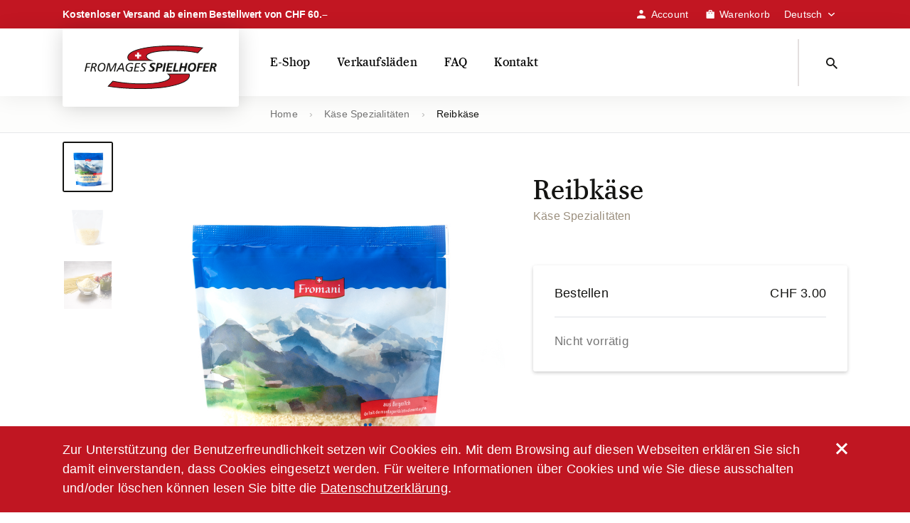

--- FILE ---
content_type: text/html; charset=UTF-8
request_url: https://spielhofer-shop.ch/product/reibkaese/
body_size: 16136
content:
<!doctype html> <html lang="de-CH" prefix="og: https://ogp.me/ns#"> <head> <meta charset="UTF-8"> <meta name="viewport" content="width=device-width, initial-scale=1.0, shrink-to-fit=no, minimum-scale=1.0, maximum-scale=5.0"> <link rel="profile" href="http://microformats.org/profile/specs"> <link rel="profile" href="http://microformats.org/profile/hatom"> <link rel="alternate" hreflang="de" href="https://spielhofer-shop.ch/product/reibkaese/" /> <link rel="alternate" hreflang="fr" href="https://spielhofer-shop.ch/fr/product/reibkaese/" /> <title>Reibkäse - Fromages Spielhofer Shop</title> <meta name="description" content="Die Mischung machts"/> <meta name="robots" content="follow, index, max-snippet:-1, max-video-preview:-1, max-image-preview:large"/> <link rel="canonical" href="https://spielhofer-shop.ch/product/reibkaese/" /> <meta property="og:locale" content="de_DE" /> <meta property="og:type" content="product" /> <meta property="og:title" content="Reibkäse - Fromages Spielhofer Shop" /> <meta property="og:description" content="Die Mischung machts" /> <meta property="og:url" content="https://spielhofer-shop.ch/product/reibkaese/" /> <meta property="og:site_name" content="Fromages Spielhofer Shop" /> <meta property="og:updated_time" content="2022-10-05T16:23:07+02:00" /> <meta property="og:image" content="https://spielhofer-shop.ch/wp-content/uploads/2020/04/fromani_schweizer_kaese_gerieben_010419-1.jpg" /> <meta property="og:image:secure_url" content="https://spielhofer-shop.ch/wp-content/uploads/2020/04/fromani_schweizer_kaese_gerieben_010419-1.jpg" /> <meta property="og:image:width" content="1000" /> <meta property="og:image:height" content="1000" /> <meta property="og:image:alt" content="Reibkäse" /> <meta property="og:image:type" content="image/jpeg" /> <meta property="product:price:amount" content="3" /> <meta property="product:price:currency" content="CHF" /> <meta name="twitter:card" content="summary_large_image" /> <meta name="twitter:title" content="Reibkäse - Fromages Spielhofer Shop" /> <meta name="twitter:description" content="Die Mischung machts" /> <meta name="twitter:image" content="https://spielhofer-shop.ch/wp-content/uploads/2020/04/fromani_schweizer_kaese_gerieben_010419-1.jpg" /> <meta name="twitter:label1" content="Preis" /> <meta name="twitter:data1" content="&#067;&#072;&#070;&nbsp;3.00" /> <meta name="twitter:label2" content="Verfügbarkeit" /> <meta name="twitter:data2" content="Nicht vorrätig" /> <script type="application/ld+json" class="rank-math-schema">{"@context":"https://schema.org","@graph":[{"@type":"Organization","@id":"https://spielhofer-shop.ch/#organization","name":"Fromages Spielhofer","url":"https://spielhofer-shop.ch","sameAs":["https://www.facebook.com/spielhoferSA/"]},{"@type":"WebSite","@id":"https://spielhofer-shop.ch/#website","url":"https://spielhofer-shop.ch","name":"Fromages Spielhofer Shop","publisher":{"@id":"https://spielhofer-shop.ch/#organization"},"inLanguage":"de-CH"},{"@type":"ImageObject","@id":"https://spielhofer-shop.ch/wp-content/uploads/2020/04/fromani_schweizer_kaese_gerieben_010419-1.jpg","url":"https://spielhofer-shop.ch/wp-content/uploads/2020/04/fromani_schweizer_kaese_gerieben_010419-1.jpg","width":"1000","height":"1000","inLanguage":"de-CH"},{"@type":"ItemPage","@id":"https://spielhofer-shop.ch/product/reibkaese/#webpage","url":"https://spielhofer-shop.ch/product/reibkaese/","name":"Reibk\u00e4se - Fromages Spielhofer Shop","datePublished":"2020-04-24T15:41:20+02:00","dateModified":"2022-10-05T16:23:07+02:00","isPartOf":{"@id":"https://spielhofer-shop.ch/#website"},"primaryImageOfPage":{"@id":"https://spielhofer-shop.ch/wp-content/uploads/2020/04/fromani_schweizer_kaese_gerieben_010419-1.jpg"},"inLanguage":"de-CH"},{"@type":"Product","name":"Reibk\u00e4se - Fromages Spielhofer Shop","description":"Die Mischung machts","category":"K\u00e4se Spezialit\u00e4ten","mainEntityOfPage":{"@id":"https://spielhofer-shop.ch/product/reibkaese/#webpage"},"image":[{"@type":"ImageObject","url":"https://spielhofer-shop.ch/wp-content/uploads/2020/04/fromani_schweizer_kaese_gerieben_010419-1.jpg","height":"1000","width":"1000"},{"@type":"ImageObject","url":"https://spielhofer-shop.ch/wp-content/uploads/2020/04/reibkaese_neutral_010419-1.jpg","height":"1000","width":"1000"},{"@type":"ImageObject","url":"https://spielhofer-shop.ch/wp-content/uploads/2020/04/stimmungsbild_reibkaese_010419.jpg","height":"1000","width":"1000"}],"offers":{"@type":"Offer","price":"3.00","priceCurrency":"CHF","priceValidUntil":"2027-12-31","availability":"http://schema.org/OutOfStock","itemCondition":"NewCondition","url":"https://spielhofer-shop.ch/product/reibkaese/","seller":{"@type":"Organization","@id":"https://spielhofer-shop.ch/","name":"Fromages Spielhofer Shop","url":"https://spielhofer-shop.ch","logo":""},"priceSpecification":{"price":"3","priceCurrency":"CHF","valueAddedTaxIncluded":"true"}},"@id":"https://spielhofer-shop.ch/product/reibkaese/#richSnippet"}]}</script> <link rel="alternate" title="oEmbed (JSON)" type="application/json+oembed" href="https://spielhofer-shop.ch/wp-json/oembed/1.0/embed?url=https%3A%2F%2Fspielhofer-shop.ch%2Fproduct%2Freibkaese%2F" /> <link rel="alternate" title="oEmbed (XML)" type="text/xml+oembed" href="https://spielhofer-shop.ch/wp-json/oembed/1.0/embed?url=https%3A%2F%2Fspielhofer-shop.ch%2Fproduct%2Freibkaese%2F&#038;format=xml" /> <style id='wp-img-auto-sizes-contain-inline-css' type='text/css'>img:is([sizes=auto i],[sizes^="auto," i]){contain-intrinsic-size:3000px 1500px}</style> <link rel='stylesheet' id='woo-conditional-shipping-blocks-style-css' href='https://spielhofer-shop.ch/wp-content/cache/asset-cleanup/css/item/conditional-shipping-for-woocommerce__frontend__css__woo-conditional-shipping-css-vc1fa5ea4dcb8128cbaec26ee8a194507a65056e9.css' media='all' /> <style id='wp-block-library-inline-css' type='text/css'>:root{--wp-block-synced-color:#7a00df;--wp-block-synced-color--rgb:122,0,223;--wp-bound-block-color:var(--wp-block-synced-color);--wp-editor-canvas-background:#ddd;--wp-admin-theme-color:#007cba;--wp-admin-theme-color--rgb:0,124,186;--wp-admin-theme-color-darker-10:#006ba1;--wp-admin-theme-color-darker-10--rgb:0,107,160.5;--wp-admin-theme-color-darker-20:#005a87;--wp-admin-theme-color-darker-20--rgb:0,90,135;--wp-admin-border-width-focus:2px}@media (min-resolution:192dpi){:root{--wp-admin-border-width-focus:1.5px}}.wp-element-button{cursor:pointer}:root .has-very-light-gray-background-color{background-color:#eee}:root .has-very-dark-gray-background-color{background-color:#313131}:root .has-very-light-gray-color{color:#eee}:root .has-very-dark-gray-color{color:#313131}:root .has-vivid-green-cyan-to-vivid-cyan-blue-gradient-background{background:linear-gradient(135deg,#00d084,#0693e3)}:root .has-purple-crush-gradient-background{background:linear-gradient(135deg,#34e2e4,#4721fb 50%,#ab1dfe)}:root .has-hazy-dawn-gradient-background{background:linear-gradient(135deg,#faaca8,#dad0ec)}:root .has-subdued-olive-gradient-background{background:linear-gradient(135deg,#fafae1,#67a671)}:root .has-atomic-cream-gradient-background{background:linear-gradient(135deg,#fdd79a,#004a59)}:root .has-nightshade-gradient-background{background:linear-gradient(135deg,#330968,#31cdcf)}:root .has-midnight-gradient-background{background:linear-gradient(135deg,#020381,#2874fc)}:root{--wp--preset--font-size--normal:16px;--wp--preset--font-size--huge:42px}.has-regular-font-size{font-size:1em}.has-larger-font-size{font-size:2.625em}.has-normal-font-size{font-size:var(--wp--preset--font-size--normal)}.has-huge-font-size{font-size:var(--wp--preset--font-size--huge)}.has-text-align-center{text-align:center}.has-text-align-left{text-align:left}.has-text-align-right{text-align:right}.has-fit-text{white-space:nowrap!important}#end-resizable-editor-section{display:none}.aligncenter{clear:both}.items-justified-left{justify-content:flex-start}.items-justified-center{justify-content:center}.items-justified-right{justify-content:flex-end}.items-justified-space-between{justify-content:space-between}.screen-reader-text{border:0;clip-path:inset(50%);height:1px;margin:-1px;overflow:hidden;padding:0;position:absolute;width:1px;word-wrap:normal!important}.screen-reader-text:focus{background-color:#ddd;clip-path:none;color:#444;display:block;font-size:1em;height:auto;left:5px;line-height:normal;padding:15px 23px 14px;text-decoration:none;top:5px;width:auto;z-index:100000}html :where(.has-border-color){border-style:solid}html :where([style*=border-top-color]){border-top-style:solid}html :where([style*=border-right-color]){border-right-style:solid}html :where([style*=border-bottom-color]){border-bottom-style:solid}html :where([style*=border-left-color]){border-left-style:solid}html :where([style*=border-width]){border-style:solid}html :where([style*=border-top-width]){border-top-style:solid}html :where([style*=border-right-width]){border-right-style:solid}html :where([style*=border-bottom-width]){border-bottom-style:solid}html :where([style*=border-left-width]){border-left-style:solid}html :where(img[class*=wp-image-]){height:auto;max-width:100%}:where(figure){margin:0 0 1em}html :where(.is-position-sticky){--wp-admin--admin-bar--position-offset:var(--wp-admin--admin-bar--height,0px)}@media screen and (max-width:600px){html :where(.is-position-sticky){--wp-admin--admin-bar--position-offset:0px}}</style><style id='global-styles-inline-css' type='text/css'>:root{--wp--preset--aspect-ratio--square:1;--wp--preset--aspect-ratio--4-3:4/3;--wp--preset--aspect-ratio--3-4:3/4;--wp--preset--aspect-ratio--3-2:3/2;--wp--preset--aspect-ratio--2-3:2/3;--wp--preset--aspect-ratio--16-9:16/9;--wp--preset--aspect-ratio--9-16:9/16;--wp--preset--color--black:#000000;--wp--preset--color--cyan-bluish-gray:#abb8c3;--wp--preset--color--white:#ffffff;--wp--preset--color--pale-pink:#f78da7;--wp--preset--color--vivid-red:#cf2e2e;--wp--preset--color--luminous-vivid-orange:#ff6900;--wp--preset--color--luminous-vivid-amber:#fcb900;--wp--preset--color--light-green-cyan:#7bdcb5;--wp--preset--color--vivid-green-cyan:#00d084;--wp--preset--color--pale-cyan-blue:#8ed1fc;--wp--preset--color--vivid-cyan-blue:#0693e3;--wp--preset--color--vivid-purple:#9b51e0;--wp--preset--color--goldish:#faf9f6;--wp--preset--color--gold:#a18967;--wp--preset--color--grey:#757575;--wp--preset--color--dark:#141412;--wp--preset--gradient--vivid-cyan-blue-to-vivid-purple:linear-gradient(135deg,rgb(6,147,227) 0%,rgb(155,81,224) 100%);--wp--preset--gradient--light-green-cyan-to-vivid-green-cyan:linear-gradient(135deg,rgb(122,220,180) 0%,rgb(0,208,130) 100%);--wp--preset--gradient--luminous-vivid-amber-to-luminous-vivid-orange:linear-gradient(135deg,rgb(252,185,0) 0%,rgb(255,105,0) 100%);--wp--preset--gradient--luminous-vivid-orange-to-vivid-red:linear-gradient(135deg,rgb(255,105,0) 0%,rgb(207,46,46) 100%);--wp--preset--gradient--very-light-gray-to-cyan-bluish-gray:linear-gradient(135deg,rgb(238,238,238) 0%,rgb(169,184,195) 100%);--wp--preset--gradient--cool-to-warm-spectrum:linear-gradient(135deg,rgb(74,234,220) 0%,rgb(151,120,209) 20%,rgb(207,42,186) 40%,rgb(238,44,130) 60%,rgb(251,105,98) 80%,rgb(254,248,76) 100%);--wp--preset--gradient--blush-light-purple:linear-gradient(135deg,rgb(255,206,236) 0%,rgb(152,150,240) 100%);--wp--preset--gradient--blush-bordeaux:linear-gradient(135deg,rgb(254,205,165) 0%,rgb(254,45,45) 50%,rgb(107,0,62) 100%);--wp--preset--gradient--luminous-dusk:linear-gradient(135deg,rgb(255,203,112) 0%,rgb(199,81,192) 50%,rgb(65,88,208) 100%);--wp--preset--gradient--pale-ocean:linear-gradient(135deg,rgb(255,245,203) 0%,rgb(182,227,212) 50%,rgb(51,167,181) 100%);--wp--preset--gradient--electric-grass:linear-gradient(135deg,rgb(202,248,128) 0%,rgb(113,206,126) 100%);--wp--preset--gradient--midnight:linear-gradient(135deg,rgb(2,3,129) 0%,rgb(40,116,252) 100%);--wp--preset--font-size--small:13px;--wp--preset--font-size--medium:20px;--wp--preset--font-size--large:36px;--wp--preset--font-size--x-large:42px;--wp--preset--spacing--20:0.44rem;--wp--preset--spacing--30:0.67rem;--wp--preset--spacing--40:1rem;--wp--preset--spacing--50:1.5rem;--wp--preset--spacing--60:2.25rem;--wp--preset--spacing--70:3.38rem;--wp--preset--spacing--80:5.06rem;--wp--preset--shadow--natural:6px 6px 9px rgba(0, 0, 0, 0.2);--wp--preset--shadow--deep:12px 12px 50px rgba(0, 0, 0, 0.4);--wp--preset--shadow--sharp:6px 6px 0px rgba(0, 0, 0, 0.2);--wp--preset--shadow--outlined:6px 6px 0px -3px rgb(255, 255, 255), 6px 6px rgb(0, 0, 0);--wp--preset--shadow--crisp:6px 6px 0px rgb(0, 0, 0)}:where(.is-layout-flex){gap:.5em}:where(.is-layout-grid){gap:.5em}body .is-layout-flex{display:flex}.is-layout-flex{flex-wrap:wrap;align-items:center}.is-layout-flex>:is(*,div){margin:0}body .is-layout-grid{display:grid}.is-layout-grid>:is(*,div){margin:0}:where(.wp-block-columns.is-layout-flex){gap:2em}:where(.wp-block-columns.is-layout-grid){gap:2em}:where(.wp-block-post-template.is-layout-flex){gap:1.25em}:where(.wp-block-post-template.is-layout-grid){gap:1.25em}.has-black-color{color:var(--wp--preset--color--black)!important}.has-cyan-bluish-gray-color{color:var(--wp--preset--color--cyan-bluish-gray)!important}.has-white-color{color:var(--wp--preset--color--white)!important}.has-pale-pink-color{color:var(--wp--preset--color--pale-pink)!important}.has-vivid-red-color{color:var(--wp--preset--color--vivid-red)!important}.has-luminous-vivid-orange-color{color:var(--wp--preset--color--luminous-vivid-orange)!important}.has-luminous-vivid-amber-color{color:var(--wp--preset--color--luminous-vivid-amber)!important}.has-light-green-cyan-color{color:var(--wp--preset--color--light-green-cyan)!important}.has-vivid-green-cyan-color{color:var(--wp--preset--color--vivid-green-cyan)!important}.has-pale-cyan-blue-color{color:var(--wp--preset--color--pale-cyan-blue)!important}.has-vivid-cyan-blue-color{color:var(--wp--preset--color--vivid-cyan-blue)!important}.has-vivid-purple-color{color:var(--wp--preset--color--vivid-purple)!important}.has-black-background-color{background-color:var(--wp--preset--color--black)!important}.has-cyan-bluish-gray-background-color{background-color:var(--wp--preset--color--cyan-bluish-gray)!important}.has-white-background-color{background-color:var(--wp--preset--color--white)!important}.has-pale-pink-background-color{background-color:var(--wp--preset--color--pale-pink)!important}.has-vivid-red-background-color{background-color:var(--wp--preset--color--vivid-red)!important}.has-luminous-vivid-orange-background-color{background-color:var(--wp--preset--color--luminous-vivid-orange)!important}.has-luminous-vivid-amber-background-color{background-color:var(--wp--preset--color--luminous-vivid-amber)!important}.has-light-green-cyan-background-color{background-color:var(--wp--preset--color--light-green-cyan)!important}.has-vivid-green-cyan-background-color{background-color:var(--wp--preset--color--vivid-green-cyan)!important}.has-pale-cyan-blue-background-color{background-color:var(--wp--preset--color--pale-cyan-blue)!important}.has-vivid-cyan-blue-background-color{background-color:var(--wp--preset--color--vivid-cyan-blue)!important}.has-vivid-purple-background-color{background-color:var(--wp--preset--color--vivid-purple)!important}.has-black-border-color{border-color:var(--wp--preset--color--black)!important}.has-cyan-bluish-gray-border-color{border-color:var(--wp--preset--color--cyan-bluish-gray)!important}.has-white-border-color{border-color:var(--wp--preset--color--white)!important}.has-pale-pink-border-color{border-color:var(--wp--preset--color--pale-pink)!important}.has-vivid-red-border-color{border-color:var(--wp--preset--color--vivid-red)!important}.has-luminous-vivid-orange-border-color{border-color:var(--wp--preset--color--luminous-vivid-orange)!important}.has-luminous-vivid-amber-border-color{border-color:var(--wp--preset--color--luminous-vivid-amber)!important}.has-light-green-cyan-border-color{border-color:var(--wp--preset--color--light-green-cyan)!important}.has-vivid-green-cyan-border-color{border-color:var(--wp--preset--color--vivid-green-cyan)!important}.has-pale-cyan-blue-border-color{border-color:var(--wp--preset--color--pale-cyan-blue)!important}.has-vivid-cyan-blue-border-color{border-color:var(--wp--preset--color--vivid-cyan-blue)!important}.has-vivid-purple-border-color{border-color:var(--wp--preset--color--vivid-purple)!important}.has-vivid-cyan-blue-to-vivid-purple-gradient-background{background:var(--wp--preset--gradient--vivid-cyan-blue-to-vivid-purple)!important}.has-light-green-cyan-to-vivid-green-cyan-gradient-background{background:var(--wp--preset--gradient--light-green-cyan-to-vivid-green-cyan)!important}.has-luminous-vivid-amber-to-luminous-vivid-orange-gradient-background{background:var(--wp--preset--gradient--luminous-vivid-amber-to-luminous-vivid-orange)!important}.has-luminous-vivid-orange-to-vivid-red-gradient-background{background:var(--wp--preset--gradient--luminous-vivid-orange-to-vivid-red)!important}.has-very-light-gray-to-cyan-bluish-gray-gradient-background{background:var(--wp--preset--gradient--very-light-gray-to-cyan-bluish-gray)!important}.has-cool-to-warm-spectrum-gradient-background{background:var(--wp--preset--gradient--cool-to-warm-spectrum)!important}.has-blush-light-purple-gradient-background{background:var(--wp--preset--gradient--blush-light-purple)!important}.has-blush-bordeaux-gradient-background{background:var(--wp--preset--gradient--blush-bordeaux)!important}.has-luminous-dusk-gradient-background{background:var(--wp--preset--gradient--luminous-dusk)!important}.has-pale-ocean-gradient-background{background:var(--wp--preset--gradient--pale-ocean)!important}.has-electric-grass-gradient-background{background:var(--wp--preset--gradient--electric-grass)!important}.has-midnight-gradient-background{background:var(--wp--preset--gradient--midnight)!important}.has-small-font-size{font-size:var(--wp--preset--font-size--small)!important}.has-medium-font-size{font-size:var(--wp--preset--font-size--medium)!important}.has-large-font-size{font-size:var(--wp--preset--font-size--large)!important}.has-x-large-font-size{font-size:var(--wp--preset--font-size--x-large)!important}</style> <style id='classic-theme-styles-inline-css' type='text/css'>/*! This file is auto-generated */
.wp-block-button__link{color:#fff;background-color:#32373c;border-radius:9999px;box-shadow:none;text-decoration:none;padding:calc(.667em + 2px) calc(1.333em + 2px);font-size:1.125em}.wp-block-file__button{background:#32373c;color:#fff;text-decoration:none}</style> <link rel='stylesheet' id='quantity-plus-minus-buttons-css' href='https://spielhofer-shop.ch/wp-content/cache/asset-cleanup/css/item/woo-enhancements__enhancements__quantity-plus-minus-buttons__quantity-plus-minus-buttons-css-v607abac6cb46b5addecc2df354de426dfdcbec65.css' media='all' /> <link rel='stylesheet' id='woocommerce-layout-css' href='https://spielhofer-shop.ch/wp-content/plugins/woocommerce/assets/css/woocommerce-layout.css?ver=10.4.3' media='all' /> <link rel='stylesheet' id='woocommerce-smallscreen-css' href='https://spielhofer-shop.ch/wp-content/plugins/woocommerce/assets/css/woocommerce-smallscreen.css?ver=10.4.3' media='only screen and (max-width: 768px)' /> <link rel='stylesheet' id='woocommerce-general-css' href='https://spielhofer-shop.ch/wp-content/plugins/woocommerce/assets/css/woocommerce.css?ver=10.4.3' media='all' /> <style id='woocommerce-inline-inline-css' type='text/css'>
.woocommerce form .form-row .required { visibility: visible; }
/*# sourceURL=woocommerce-inline-inline-css */
</style> <link rel='stylesheet' id='woo_conditional_shipping_css-css' href='https://spielhofer-shop.ch/wp-content/cache/asset-cleanup/css/item/conditional-shipping-for-woocommerce__includes__frontend__-__-__frontend__css__woo-conditional-shipping-css-v3dc3e3860807aec1129435e036bfce454f2c4fbe.css' media='all' /> <link rel='stylesheet' id='jquery-ui-style-css' href='https://spielhofer-shop.ch/wp-content/cache/asset-cleanup/css/item/woocommerce-bookings__dist__jquery-ui-styles-css-vf459d14e3b0296e3121ef15b62c7c9d1eb0766cd.css' media='all' /> <link rel='stylesheet' id='wc-bookings-styles-css' href='https://spielhofer-shop.ch/wp-content/cache/asset-cleanup/css/item/woocommerce-bookings__dist__frontend-css-vf20a8cd103af893f59169a7e1276078457250182.css' media='all' /> <link rel='stylesheet' id='wc-sc-product-page-gift-form-css' href='https://spielhofer-shop.ch/wp-content/plugins/woocommerce-smart-coupons/assets/css/product-page-gift-form.min.css?ver=9.68.0' media='all' /> <link rel='stylesheet' id='swiper-css' href='https://spielhofer-shop.ch/wp-content/plugins/ghostkit/assets/vendor/swiper/swiper-bundle.min.css?ver=8.4.6' media='all' /> <link rel='stylesheet' id='bootstrap-css' href='https://spielhofer-shop.ch/wp-content/themes/fromage-spielhofer-shop/css/bootstrap.min.css?ver=1' media='all' /> <link rel='stylesheet' id='editor-style-css' href='https://spielhofer-shop.ch/wp-content/cache/asset-cleanup/css/item/fromage-spielhofer-shop__style-editor-css-v3492869af06005c148696c0596fe73097860f8f9.css' media='all' /> <link rel='stylesheet' id='wpbs-style-css' href='https://spielhofer-shop.ch/wp-content/cache/asset-cleanup/css/item/fromage-spielhofer-shop__style-css-v1b76330b98627496241c107c7c1156bdec165043.css' media='all' /> <link rel='stylesheet' id='awcfe-frontend-css' href='https://spielhofer-shop.ch/wp-content/cache/asset-cleanup/css/item/checkout-field-editor-and-manager-for-woocommerce__assets__css__frontend-css-vdb22ef1880c3b9e9c150a69c084f91cbf819aef1.css' media='all' /> <script src="https://spielhofer-shop.ch/wp-includes/js/jquery/jquery.min.js?ver=3.7.1" id="jquery-core-js"></script> <script src="https://spielhofer-shop.ch/wp-content/plugins/woocommerce/assets/js/zoom/jquery.zoom.min.js?ver=1.7.21-wc.10.4.3" id="wc-zoom-js" defer="defer" data-wp-strategy="defer"></script> <script src="https://spielhofer-shop.ch/wp-content/plugins/woocommerce/assets/js/flexslider/jquery.flexslider.min.js?ver=2.7.2-wc.10.4.3" id="wc-flexslider-js" defer="defer" data-wp-strategy="defer"></script> <script type="text/javascript" id="wc-single-product-js-extra">
/* <![CDATA[ */
var wc_single_product_params = {"i18n_required_rating_text":"Bitte w\u00e4hlen Sie eine Bewertung","i18n_rating_options":["1 von 5\u00a0Sternen","2 von 5\u00a0Sternen","3 von 5\u00a0Sternen","4 von 5\u00a0Sternen","5 von 5\u00a0Sternen"],"i18n_product_gallery_trigger_text":"Bildergalerie im Vollbildmodus anzeigen","review_rating_required":"yes","flexslider":{"rtl":false,"animation":"slide","smoothHeight":true,"directionNav":false,"controlNav":"thumbnails","slideshow":false,"animationSpeed":500,"animationLoop":false,"allowOneSlide":false},"zoom_enabled":"1","zoom_options":[],"photoswipe_enabled":"","photoswipe_options":{"shareEl":false,"closeOnScroll":false,"history":false,"hideAnimationDuration":0,"showAnimationDuration":0},"flexslider_enabled":"1","gt_translate_keys":["i18n_required_rating_text"]};
//# sourceURL=wc-single-product-js-extra
/* ]]> */
</script> <script src="https://spielhofer-shop.ch/wp-content/plugins/woocommerce/assets/js/frontend/single-product.min.js?ver=10.4.3" id="wc-single-product-js" defer="defer" data-wp-strategy="defer"></script> <script src="https://spielhofer-shop.ch/wp-content/plugins/woocommerce/assets/js/jquery-blockui/jquery.blockUI.min.js?ver=2.7.0-wc.10.4.3" id="wc-jquery-blockui-js" defer="defer" data-wp-strategy="defer"></script> <script src="https://spielhofer-shop.ch/wp-content/plugins/woocommerce/assets/js/js-cookie/js.cookie.min.js?ver=2.1.4-wc.10.4.3" id="wc-js-cookie-js" defer="defer" data-wp-strategy="defer"></script> <script type="text/javascript" id="woocommerce-js-extra">
/* <![CDATA[ */
var woocommerce_params = {"ajax_url":"/wp-admin/admin-ajax.php","wc_ajax_url":"/?wc-ajax=%%endpoint%%","i18n_password_show":"Passwort anzeigen","i18n_password_hide":"Passwort ausblenden"};
//# sourceURL=woocommerce-js-extra
/* ]]> */
</script> <script src="https://spielhofer-shop.ch/wp-content/plugins/woocommerce/assets/js/frontend/woocommerce.min.js?ver=10.4.3" id="woocommerce-js" defer="defer" data-wp-strategy="defer"></script> <script type="text/javascript" id="woo-conditional-shipping-js-js-extra">
/* <![CDATA[ */
var conditional_shipping_settings = {"trigger_fields":[]};
//# sourceURL=woo-conditional-shipping-js-js-extra
/* ]]> */
</script> <script src="https://spielhofer-shop.ch/wp-content/cache/asset-cleanup/js/item/conditional-shipping-for-woocommerce__includes__frontend__-__-__frontend__js__woo-conditional-shipping-js-v51cf306d61a06b8197944b666544beca79c94745.js" id="woo-conditional-shipping-js-js"></script> <style type="text/css">.ghostkit-effects-enabled .ghostkit-effects-reveal{pointer-events:none;visibility:hidden}</style> <script>if(!window.matchMedia('(prefers-reduced-motion: reduce)').matches){document.documentElement.classList.add('ghostkit-effects-enabled')}</script> <meta name="google-site-verification" content="ARI5mdEoyoUFAzO_a2ATnlXGpDrJHTEST8wnS01dSHU" /> <noscript><style>.woocommerce-product-gallery{opacity:1!important}</style></noscript> <script type="text/javascript" id="google_gtagjs" src="https://www.googletagmanager.com/gtag/js?id=G-BNZDLNP60H" async="async"></script> <script type="text/javascript" id="google_gtagjs-inline">
/* <![CDATA[ */
window.dataLayer = window.dataLayer || [];function gtag(){dataLayer.push(arguments);}gtag('js', new Date());gtag('config', 'G-BNZDLNP60H', {} );
/* ]]> */
</script> <script>!function(f,b,e,v,n,t,s){if(f.fbq)return;n=f.fbq=function(){n.callMethod?n.callMethod.apply(n,arguments):n.queue.push(arguments)};if(!f._fbq)f._fbq=n;n.push=n;n.loaded=!0;n.version='2.0';n.queue=[];t=b.createElement(e);t.async=!0;t.src=v;s=b.getElementsByTagName(e)[0];s.parentNode.insertBefore(t,s)}(window,document,'script','https://connect.facebook.net/en_US/fbevents.js');fbq('init','312574111819565');fbq('track','PageView')</script> <link rel='stylesheet' id='wc-blocks-style-css' href='https://spielhofer-shop.ch/wp-content/cache/asset-cleanup/css/item/woocommerce__assets__client__blocks__wc-blocks-css-vbac96ac6907afb556e9913ce34a579395a615991.css' media='all' /> </head> <body class="wp-singular product-template-default single single-product postid-16082 wp-custom-logo wp-embed-responsive wp-theme-fromage-spielhofer-shop theme-fromage-spielhofer-shop woocommerce woocommerce-page woocommerce-no-js single-author h-entry hentry" itemscope="" itemtype="http://schema.org/BlogPosting"> <noscript><img height="1" width="1" style="display:none" src="https://www.facebook.com/tr?id=312574111819565&ev=PageView&noscript=1"></noscript> <a class="skip-link sr-only sr-only-focusable" href="#content" title="Skip to content"> Skip to content </a> <div id="topbar"> <div class="container"> <div class="row justify-content-end"> <div class="col d-none d-md-block"> <div id="topbar-message"> <div class="textwidget"><p>Kostenloser Versand ab einem Bestellwert von CHF 60.–</p> </div> <div class="textwidget"> </div> </div> </div> <div class="col-auto d-none d-md-block"> <ul id="topnav" class="nav"><li id="menu-item-15630" class="menu-item menu-item-type-post_type menu-item-object-page menu-item-15630"><a href="https://spielhofer-shop.ch/account/"><svg height="12" viewBox="0 0 13 12" width="13" xmlns="http://www.w3.org/2000/svg"><path d="m10.531 8.442c1.07.524 1.62 1.355 1.51 2.61-.057.663-.296.953-.964.946-1.692-.016-3.384-.005-5.076-.005-1.664 0-3.329-.014-4.993.007-.712.008-.944-.304-.997-1-.092-1.19.412-1.986 1.415-2.498 3.02-1.545 6.066-1.547 9.105-.06zm-4.446-8.441c1.444.029 2.624 1.253 2.605 2.699a2.683 2.683 0 0 1 -2.68 2.626c-1.445-.01-2.644-1.215-2.645-2.661a2.67 2.67 0 0 1 2.72-2.665z" fill="#fff" fill-rule="evenodd"/></svg><span class="text">Account</span></a></li> <li id="menu-item-15631" class="woocommerce_mini_cart menu-item menu-item-type-post_type menu-item-object-page menu-item-15631"><a href="https://spielhofer-shop.ch/warenkorb/"><svg height="12" viewBox="0 0 12 12" width="12" xmlns="http://www.w3.org/2000/svg"><path d="m4.921 0c-.69 0-1.263.573-1.263 1.263v1.263h-3.158v8.21c0 .7.565 1.264 1.263 1.264h8.842c.698 0 1.263-.565 1.263-1.263v-8.21h-3.157v-1.265c-.001-.689-.573-1.262-1.264-1.262zm0 1.263h2.526v1.263h-2.526zm-.632 2.527a.632.632 0 1 1 0 1.264.632.632 0 0 1 0-1.264zm3.79 0a.632.632 0 1 1 0 1.264.632.632 0 0 1 0-1.264z" fill="#fff"/></svg><span class="text">Warenkorb</span></a><div class="widget_shopping_cart_content"> <p class="woocommerce-mini-cart__empty-message">Es befinden sich keine Produkte im Warenkorb.</p> </div></li> <li style="position:relative;" class="menu-item menu-item-gtranslate gt-menu-40984"></li></ul> </div> </div> </div> </div> <header id="branding" class="position-sticky"> <div class="navbar navbar-expand-lg"> <div class="container"> <a class="navbar-brand" href="https://spielhofer-shop.ch"> <div class="u-photo photo logo d-inline" itemprop="image" itemscope itemtype="https://schema.org/ImageObject"> <img itemprop="url" src="https://spielhofer-shop.ch/wp-content/uploads/2019/04/logo.svg" alt="Fromages Spielhofer Shop" data-no-lazy="1"> <meta itemprop="width" content="0"> <meta itemprop="height" content="0"> </div> </a> <div class="d-flex align-items-center"> <div class="d-lg-none menu-label"> Menu </div> <button class="navbar-toggler collapsed" type="button" data-toggle="collapse" data-target="#menu" aria-controls="menu" aria-expanded="false" aria-label="Toggle navigation"> <span></span> </button> </div> <div id="menu" class="collapse navbar-collapse"> <div class="d-md-none"> <form class="d-flex align-items-center" method="get" action="https://spielhofer-shop.ch" itemprop="potentialAction" itemscope="" itemtype="http://schema.org/SearchAction"> <div class="input-wrapper"> <input class="form-control" type="search" itemprop="query-input" name="s" placeholder="Search" aria-label="Search"> </div> <button class="btn btn-search flex-shrink-0" type="submit" aria-label="Search"> <img src="https://spielhofer-shop.ch/wp-content/themes/fromage-spielhofer-shop/images/ico-search.svg" alt="" data-no-lazy="1" aria-hidden="true"> </button> <meta itemprop="target" content="https://spielhofer-shop.ch/?s={search}"> </form> </div> <nav class="mr-auto"> <ul id="main_nav" class="navbar-nav"><li id="menu-item-15921" class="menu-item menu-item-type-post_type menu-item-object-page current_page_parent nav-item nav-item-15921"><a class="nav-link " href="https://spielhofer-shop.ch/shop/">E-Shop</a></li> <li id="menu-item-15924" class="menu-item menu-item-type-post_type menu-item-object-page nav-item nav-item-15924"><a class="nav-link " href="https://spielhofer-shop.ch/infos/">Verkaufsläden</a></li> <li id="menu-item-15923" class="menu-item menu-item-type-post_type menu-item-object-page nav-item nav-item-15923"><a class="nav-link " href="https://spielhofer-shop.ch/faq/">FAQ</a></li> <li id="menu-item-15922" class="menu-item menu-item-type-post_type menu-item-object-page nav-item nav-item-15922"><a class="nav-link " href="https://spielhofer-shop.ch/kontakt/">Kontakt</a></li> </ul> </nav> <div class="d-md-none"> <ul id="topnav_xs" class="nav justify-content-center"><li class="menu-item menu-item-type-post_type menu-item-object-page menu-item-15630"><a href="https://spielhofer-shop.ch/account/"><svg height="12" viewBox="0 0 13 12" width="13" xmlns="http://www.w3.org/2000/svg"><path d="m10.531 8.442c1.07.524 1.62 1.355 1.51 2.61-.057.663-.296.953-.964.946-1.692-.016-3.384-.005-5.076-.005-1.664 0-3.329-.014-4.993.007-.712.008-.944-.304-.997-1-.092-1.19.412-1.986 1.415-2.498 3.02-1.545 6.066-1.547 9.105-.06zm-4.446-8.441c1.444.029 2.624 1.253 2.605 2.699a2.683 2.683 0 0 1 -2.68 2.626c-1.445-.01-2.644-1.215-2.645-2.661a2.67 2.67 0 0 1 2.72-2.665z" fill="#fff" fill-rule="evenodd"/></svg><span class="text">Account</span></a></li> <li class="woocommerce_mini_cart menu-item menu-item-type-post_type menu-item-object-page menu-item-15631"><a href="https://spielhofer-shop.ch/warenkorb/"><svg height="12" viewBox="0 0 12 12" width="12" xmlns="http://www.w3.org/2000/svg"><path d="m4.921 0c-.69 0-1.263.573-1.263 1.263v1.263h-3.158v8.21c0 .7.565 1.264 1.263 1.264h8.842c.698 0 1.263-.565 1.263-1.263v-8.21h-3.157v-1.265c-.001-.689-.573-1.262-1.264-1.262zm0 1.263h2.526v1.263h-2.526zm-.632 2.527a.632.632 0 1 1 0 1.264.632.632 0 0 1 0-1.264zm3.79 0a.632.632 0 1 1 0 1.264.632.632 0 0 1 0-1.264z" fill="#fff"/></svg><span class="text">Warenkorb</span></a><div class="widget_shopping_cart_content"> <p class="woocommerce-mini-cart__empty-message">Es befinden sich keine Produkte im Warenkorb.</p> </div></li> <li style="position:relative;" class="menu-item menu-item-gtranslate gt-menu-69924"></li></ul> </div> </div> </div> <div class="container position-relative d-none d-lg-block"> <form class="d-flex align-items-center" method="get" action="https://spielhofer-shop.ch" itemprop="potentialAction" itemscope="" itemtype="http://schema.org/SearchAction"> <div class="input-wrapper"> <input class="form-control" type="search" itemprop="query-input" name="s" placeholder="Search" aria-label="Search"> </div> <button class="btn btn-search flex-shrink-0" type="submit" aria-label="Search"> <img src="https://spielhofer-shop.ch/wp-content/themes/fromage-spielhofer-shop/images/ico-search.svg" alt="" data-no-lazy="1" aria-hidden="true"> </button> <meta itemprop="target" content="https://spielhofer-shop.ch/?s={search}"> </form> </div> </div> </header> <div id="primary" class="content-area"> <main id="content"> <div class="container"> <div class="row"> <div class="col"> <div class="woocommerce-notices-wrapper"></div> <div class="breadcrumbs alignfull"> <div class="container"> <div class="row"> <div class="col"><a href="https://spielhofer-shop.ch">Home</a><span class="delimiter">›</span><a href="https://spielhofer-shop.ch/kaese-spezialitaeten/">Käse Spezialitäten</a><span class="delimiter">›</span><span class="current">Reibkäse</span> </div> </div> </div> </div><div id="product-16082" class="product type-product post-16082 status-publish first outofstock product_cat-kaese-spezialitaeten has-post-thumbnail taxable shipping-taxable purchasable product-type-simple"> <div class="theme-product-gallery-wrapper"><div class="woocommerce-product-gallery woocommerce-product-gallery--with-images woocommerce-product-gallery--columns-4 images" data-columns="4" style="opacity: 0; transition: opacity .25s ease-in-out;"> <div class="woocommerce-product-gallery__wrapper"> <div data-thumb="https://spielhofer-shop.ch/wp-content/uploads/2020/04/fromani_schweizer_kaese_gerieben_010419-1-100x100.jpg" data-thumb-alt="Reibkäse" data-thumb-srcset="https://spielhofer-shop.ch/wp-content/uploads/2020/04/fromani_schweizer_kaese_gerieben_010419-1-100x100.jpg 100w, https://spielhofer-shop.ch/wp-content/uploads/2020/04/fromani_schweizer_kaese_gerieben_010419-1-300x300.jpg 300w, https://spielhofer-shop.ch/wp-content/uploads/2020/04/fromani_schweizer_kaese_gerieben_010419-1.jpg 1000w" data-thumb-sizes="(max-width: 100px) 100vw, 100px" class="woocommerce-product-gallery__image"><a href="https://spielhofer-shop.ch/wp-content/uploads/2020/04/fromani_schweizer_kaese_gerieben_010419-1.jpg"><img width="1000" height="1000" src="https://spielhofer-shop.ch/wp-content/uploads/2020/04/fromani_schweizer_kaese_gerieben_010419-1.jpg" class="wp-post-image" alt="Reibkäse" data-caption="" data-src="https://spielhofer-shop.ch/wp-content/uploads/2020/04/fromani_schweizer_kaese_gerieben_010419-1.jpg" data-large_image="https://spielhofer-shop.ch/wp-content/uploads/2020/04/fromani_schweizer_kaese_gerieben_010419-1.jpg" data-large_image_width="1000" data-large_image_height="1000" data-no-lazy="1" decoding="async" fetchpriority="high" srcset="https://spielhofer-shop.ch/wp-content/uploads/2020/04/fromani_schweizer_kaese_gerieben_010419-1.jpg 1000w, https://spielhofer-shop.ch/wp-content/uploads/2020/04/fromani_schweizer_kaese_gerieben_010419-1-300x300.jpg 300w, https://spielhofer-shop.ch/wp-content/uploads/2020/04/fromani_schweizer_kaese_gerieben_010419-1-100x100.jpg 100w" sizes="(max-width: 1000px) 100vw, 1000px" /></a></div><div data-thumb="https://spielhofer-shop.ch/wp-content/uploads/2020/04/reibkaese_neutral_010419-1-100x100.jpg" data-thumb-alt="Reibkäse – Bild 2" data-thumb-srcset="https://spielhofer-shop.ch/wp-content/uploads/2020/04/reibkaese_neutral_010419-1-100x100.jpg 100w, https://spielhofer-shop.ch/wp-content/uploads/2020/04/reibkaese_neutral_010419-1-300x300.jpg 300w, https://spielhofer-shop.ch/wp-content/uploads/2020/04/reibkaese_neutral_010419-1.jpg 1000w" data-thumb-sizes="(max-width: 100px) 100vw, 100px" class="woocommerce-product-gallery__image"><a href="https://spielhofer-shop.ch/wp-content/uploads/2020/04/reibkaese_neutral_010419-1.jpg"><img width="1000" height="1000" src="https://spielhofer-shop.ch/wp-content/uploads/2020/04/reibkaese_neutral_010419-1.jpg" class="" alt="Reibkäse – Bild 2" data-caption="" data-src="https://spielhofer-shop.ch/wp-content/uploads/2020/04/reibkaese_neutral_010419-1.jpg" data-large_image="https://spielhofer-shop.ch/wp-content/uploads/2020/04/reibkaese_neutral_010419-1.jpg" data-large_image_width="1000" data-large_image_height="1000" data-no-lazy="1" decoding="async" srcset="https://spielhofer-shop.ch/wp-content/uploads/2020/04/reibkaese_neutral_010419-1.jpg 1000w, https://spielhofer-shop.ch/wp-content/uploads/2020/04/reibkaese_neutral_010419-1-300x300.jpg 300w, https://spielhofer-shop.ch/wp-content/uploads/2020/04/reibkaese_neutral_010419-1-100x100.jpg 100w" sizes="(max-width: 1000px) 100vw, 1000px" /></a></div><div data-thumb="https://spielhofer-shop.ch/wp-content/uploads/2020/04/stimmungsbild_reibkaese_010419-100x100.jpg" data-thumb-alt="Reibkäse – Bild 3" data-thumb-srcset="https://spielhofer-shop.ch/wp-content/uploads/2020/04/stimmungsbild_reibkaese_010419-100x100.jpg 100w, https://spielhofer-shop.ch/wp-content/uploads/2020/04/stimmungsbild_reibkaese_010419-300x300.jpg 300w, https://spielhofer-shop.ch/wp-content/uploads/2020/04/stimmungsbild_reibkaese_010419.jpg 1000w" data-thumb-sizes="(max-width: 100px) 100vw, 100px" class="woocommerce-product-gallery__image"><a href="https://spielhofer-shop.ch/wp-content/uploads/2020/04/stimmungsbild_reibkaese_010419.jpg"><img width="1000" height="1000" src="https://spielhofer-shop.ch/wp-content/uploads/2020/04/stimmungsbild_reibkaese_010419.jpg" class="" alt="Reibkäse – Bild 3" data-caption="" data-src="https://spielhofer-shop.ch/wp-content/uploads/2020/04/stimmungsbild_reibkaese_010419.jpg" data-large_image="https://spielhofer-shop.ch/wp-content/uploads/2020/04/stimmungsbild_reibkaese_010419.jpg" data-large_image_width="1000" data-large_image_height="1000" data-no-lazy="1" decoding="async" srcset="https://spielhofer-shop.ch/wp-content/uploads/2020/04/stimmungsbild_reibkaese_010419.jpg 1000w, https://spielhofer-shop.ch/wp-content/uploads/2020/04/stimmungsbild_reibkaese_010419-300x300.jpg 300w, https://spielhofer-shop.ch/wp-content/uploads/2020/04/stimmungsbild_reibkaese_010419-100x100.jpg 100w" sizes="(max-width: 1000px) 100vw, 1000px" /></a></div> </div> </div> <div class="excerpt"><div class="fl-module fl-module-rich-text fl-node-5d395dec4c7b5" data-node="5d395dec4c7b5"> <div class="fl-module-content fl-node-content"> <div class="fl-rich-text"> <p>Die Mischung machts</p> </div> </div> </div> </div></div> <div class="summary entry-summary"> <h1 class="is-style-font-caponi">Reibkäse</h1> <div class="categories">Käse Spezialitäten </div> <div class="border-box"> <div class="d-flex justify-content-between align-items-center price-wrapper"> <div class="price-wrapper-label">Bestellen</div> <div class="price-wrapper-value"><p class="price"><span class="woocommerce-Price-amount amount"><bdi><span class="woocommerce-Price-currencySymbol">&#67;&#72;&#70;</span>&nbsp;3.00</bdi></span></p> </div> </div><p class="stock out-of-stock">Nicht vorrätig</p> </div> </div> <div class="woocommerce-tabs wc-tabs-wrapper"> <ul class="tabs wc-tabs" role="tablist"> <li role="presentation" class="description_tab" id="tab-title-description"> <a href="#tab-description" role="tab" aria-controls="tab-description"> Beschreibung </a> </li> </ul> <div class="woocommerce-Tabs-panel woocommerce-Tabs-panel--description panel entry-content wc-tab" id="tab-description" role="tabpanel" aria-labelledby="tab-title-description"> <h2>Für Reibkäse sind ein gutes Schmelzverhalten und die Würzkraft das A und O. Die Mischung von Spielhofer ist für alle typischen Anwendungen perfekt.</h2> <p>Nur so viel sei verraten: Die Reibkäsemischung von Spielhofer besteht zu 60% aus Jura Carré, dazu kommen weitere Halbhartkäse. Die Details bleiben aber Familiengeheimnis. Unsere Mischung eignet sich hervorragend für Pasta, wird aber auch von regionalen Bäckern sowie von Grossbäckereien geschätzt, denn sie ergibt zum Beispiel ausgezeichnete Ramequins und Käsekuchen.</p> </div> </div> <div class="w-100 clearfix"> <div class="accordion" id="productAccordion"> <div class="accordion-item style-table"> <button type="button" class="collapsed" id="heading0" data-toggle="collapse" data-target="#collapse0" aria-expanded="false" aria-controls="collapse0"> Produktbeschreibung </button> <div id="collapse0" class="collapse" aria-labelledby="heading0" data-parent="#productAccordion"> <div class="inner"><table><tbody><tr><td>Gewicht</td><td>-</td></tr><tr><td>Form</td><td>geriebener Käse</td></tr><tr><td>Reifegrad</td><td>4 Monate</td></tr><tr><td>Fett</td><td>Vollfett, mindestens 45% Fett i.Tr.</td></tr><tr><td>Zutaten</td><td>Kuhmilch, Speisesalz, Milchsäurekulturen, tierisches Lab, enthält folgende allergene Zutaten: Milch.</td></tr></tbody></table> </div> </div> </div> <div class="accordion-item style-table"> <button type="button" class="collapsed" id="heading1" data-toggle="collapse" data-target="#collapse1" aria-expanded="false" aria-controls="collapse1"> Nährwertangaben pro 100g </button> <div id="collapse1" class="collapse" aria-labelledby="heading1" data-parent="#productAccordion"> <div class="inner"><table><tbody><tr><td>Energie</td><td>390kcal (1631kJ)</td></tr><tr><td>Fett </td><td>31.5g</td></tr><tr><td>Kohlenhydrate</td><td>0.1g</td></tr><tr><td>Eiweiss</td><td>27g</td></tr><tr><td>Salz</td><td>1.5g</td></tr></tbody></table> </div> </div> </div> </div> </div></div> </div> </div> </div> <section class="related products"> <div class="container"> <div class="row"> <div class="col"><h2>Ähnliche Produkte</h2><div class="woocommerce columns-4 "><ul class="products columns-4"> <li class="product type-product post-19120 status-publish first instock product_cat-kaese-spezialitaeten product_cat-raclette product_cat-spielhofer-kaese has-post-thumbnail taxable shipping-taxable purchasable product-type-variable"> <a href="https://spielhofer-shop.ch/product/raclette-brebis/" class="woocommerce-LoopProduct-link woocommerce-loop-product__link"><img width="300" height="300" src="https://spielhofer-shop.ch/wp-content/uploads/2021/02/TM3A7450_1000x1000-2-300x300.jpg" class="attachment-woocommerce_thumbnail size-woocommerce_thumbnail" alt="Raclette Schaf" decoding="async" loading="lazy" srcset="https://spielhofer-shop.ch/wp-content/uploads/2021/02/TM3A7450_1000x1000-2-300x300.jpg 300w, https://spielhofer-shop.ch/wp-content/uploads/2021/02/TM3A7450_1000x1000-2-100x100.jpg 100w, https://spielhofer-shop.ch/wp-content/uploads/2021/02/TM3A7450_1000x1000-2.jpg 1000w" sizes="auto, (max-width: 300px) 100vw, 300px" /><h2 class="woocommerce-loop-product__title">Raclette Schaf</h2><div class="woocommerce-loop-product__category">Käse Spezialitäten</div> <span class="price">ab <span class="woocommerce-Price-amount amount"><bdi><span class="woocommerce-Price-currencySymbol">&#67;&#72;&#70;</span>&nbsp;8.40</bdi></span></span> </a><a href="https://spielhofer-shop.ch/product/raclette-brebis/" aria-describedby="woocommerce_loop_add_to_cart_link_describedby_19120" data-quantity="1" class="button product_type_variable add_to_cart_button" data-product_id="19120" data-product_sku="" aria-label="Wählen Sie die Optionen für «Raclette Schaf»" rel="nofollow">Einkaufen</a> <span id="woocommerce_loop_add_to_cart_link_describedby_19120" class="screen-reader-text"> Dieses Produkt weist mehrere Varianten auf. Die Optionen können auf der Produktseite gewählt werden </span> </li> <li class="product type-product post-27903 status-publish instock product_cat-quark product_cat-milchkanne has-post-thumbnail taxable shipping-taxable purchasable product-type-simple"> <a href="https://spielhofer-shop.ch/product/blutorangenquark/" class="woocommerce-LoopProduct-link woocommerce-loop-product__link"><img width="300" height="300" src="https://spielhofer-shop.ch/wp-content/uploads/2023/08/Quark_blutorange-300x300.jpg" class="attachment-woocommerce_thumbnail size-woocommerce_thumbnail" alt="Blutorangenquark" decoding="async" loading="lazy" srcset="https://spielhofer-shop.ch/wp-content/uploads/2023/08/Quark_blutorange-300x300.jpg 300w, https://spielhofer-shop.ch/wp-content/uploads/2023/08/Quark_blutorange-180x180.jpg 180w, https://spielhofer-shop.ch/wp-content/uploads/2023/08/Quark_blutorange-100x100.jpg 100w, https://spielhofer-shop.ch/wp-content/uploads/2023/08/Quark_blutorange.jpg 1500w" sizes="auto, (max-width: 300px) 100vw, 300px" /><h2 class="woocommerce-loop-product__title">Blutorangenquark</h2><div class="woocommerce-loop-product__category">Quark</div> <span class="price"><span class="woocommerce-Price-amount amount"><bdi><span class="woocommerce-Price-currencySymbol">&#67;&#72;&#70;</span>&nbsp;1.75</bdi></span></span> </a><a href="/product/reibkaese/?add-to-cart=27903" aria-describedby="woocommerce_loop_add_to_cart_link_describedby_27903" data-quantity="1" class="button product_type_simple add_to_cart_button ajax_add_to_cart" data-product_id="27903" data-product_sku="" aria-label="In den Warenkorb legen: «Blutorangenquark»" rel="nofollow" data-success_message="«Blutorangenquark» wurde Ihrem Warenkorb hinzugefügt">Einkaufen</a> <span id="woocommerce_loop_add_to_cart_link_describedby_27903" class="screen-reader-text"> </span> </li> <li class="product type-product post-27614 status-publish instock product_cat-schweizer-getraenke has-post-thumbnail taxable shipping-taxable purchasable product-type-simple"> <a href="https://spielhofer-shop.ch/product/mosaic-ipa/" class="woocommerce-LoopProduct-link woocommerce-loop-product__link"><img width="300" height="300" src="https://spielhofer-shop.ch/wp-content/uploads/2023/03/mosaic-ipa-768x768-1-300x300.png" class="attachment-woocommerce_thumbnail size-woocommerce_thumbnail" alt="Mosaic IPA" decoding="async" loading="lazy" srcset="https://spielhofer-shop.ch/wp-content/uploads/2023/03/mosaic-ipa-768x768-1-300x300.png 300w, https://spielhofer-shop.ch/wp-content/uploads/2023/03/mosaic-ipa-768x768-1-180x180.png 180w, https://spielhofer-shop.ch/wp-content/uploads/2023/03/mosaic-ipa-768x768-1-100x100.png 100w, https://spielhofer-shop.ch/wp-content/uploads/2023/03/mosaic-ipa-768x768-1.png 768w" sizes="auto, (max-width: 300px) 100vw, 300px" /><h2 class="woocommerce-loop-product__title">Mosaic IPA</h2><div class="woocommerce-loop-product__category">Schweizer Getränke</div> <span class="price"><span class="woocommerce-Price-amount amount"><bdi><span class="woocommerce-Price-currencySymbol">&#67;&#72;&#70;</span>&nbsp;4.30</bdi></span></span> </a><a href="/product/reibkaese/?add-to-cart=27614" aria-describedby="woocommerce_loop_add_to_cart_link_describedby_27614" data-quantity="1" class="button product_type_simple add_to_cart_button ajax_add_to_cart" data-product_id="27614" data-product_sku="" aria-label="In den Warenkorb legen: «Mosaic IPA»" rel="nofollow" data-success_message="«Mosaic IPA» wurde Ihrem Warenkorb hinzugefügt">Einkaufen</a> <span id="woocommerce_loop_add_to_cart_link_describedby_27614" class="screen-reader-text"> </span> </li> <li class="product type-product post-16966 status-publish last instock product_cat-kaeseplatten has-post-thumbnail product-type-simple"> <a href="https://spielhofer-shop.ch/product/spielhofer-kaeseplatte/" class="woocommerce-LoopProduct-link woocommerce-loop-product__link"><img width="300" height="300" src="https://spielhofer-shop.ch/wp-content/uploads/2020/12/Käseplatte-2-300x300.png" class="attachment-woocommerce_thumbnail size-woocommerce_thumbnail" alt="Spielhofer Käseplatte" decoding="async" loading="lazy" srcset="https://spielhofer-shop.ch/wp-content/uploads/2020/12/Käseplatte-2-300x300.png 300w, https://spielhofer-shop.ch/wp-content/uploads/2020/12/Käseplatte-2-100x100.png 100w, https://spielhofer-shop.ch/wp-content/uploads/2020/12/Käseplatte-2.png 1000w" sizes="auto, (max-width: 300px) 100vw, 300px" /><h2 class="woocommerce-loop-product__title">Spielhofer Käseplatte</h2><div class="woocommerce-loop-product__category">Käseplatten</div> <span class="price"><span class="woocommerce-Price-amount amount"><bdi><span class="woocommerce-Price-currencySymbol">&#67;&#72;&#70;</span>&nbsp;8.00</bdi></span></span> </a></li> </ul> </div> </div> </div> </div> </section> </main> </div> <footer id="colophon"> <div class="container"> <div class="row"> <div class="col-md-6 col-lg-3 col-xl-3 footer1"> <div class="textwidget"><p><a href="https://spielhofer-shop.ch/"><img loading="lazy" decoding="async" class="alignnone wp-image-734 size-full" src="https://spielhofer-shop.ch/wp-content/uploads/2019/04/spielhofer-logo-footer.svg" alt="Fromagerie Spielhofer SA" width="186" height="62" /></a></p> <p>Fromagerie Spielhofer SA<br /> Rue Fritz-Marchand 22<br /> 2615 Sonvilier</p> </div> </div> <div class="col-md-6 col-lg-3 col-xl-3 footer2"> <h4 class="widgettitle">Öffnungszeiten</h4> <div class="textwidget"><p>Montag bis Freitag<br /> 08:00 &#8211; 17:00 Uhr</p> <p><a href="tel:+41329401744">+41 32 940 17 44</a><br /> <a href="mailto:sonvilier@spielhofer-sa.ch">sonvilier@spielhofer-sa.ch</a></p> </div> </div> <div class="col-md-6 col-lg-3 col-xl-3 footer3"> <div class="textwidget"><h4><a href="https://spielhofer-shop.ch/shop/">Shop</a><br /> <a href="https://spielhofer-shop.ch/infos/">Infos</a><br /> <a href="https://spielhofer-shop.ch/faq/">FAQ</a><br /> <a href="https://spielhofer-shop.ch/kontakt/">Kontakt</a></h4> </div> </div> <div class="col-md-6 col-lg-3 col-xl-3 footer4"> <h4 class="widgettitle">Rechtliches</h4><div class="menu-footer-container"><ul id="menu-footer" class="menu"><li id="menu-item-15621" class="menu-item menu-item-type-post_type menu-item-object-page menu-item-15621"><a href="https://spielhofer-shop.ch/allgemeine-geschaftsbedingungen/">Allgemeine Geschäftsbedingungen</a></li> <li id="menu-item-14503" class="menu-item menu-item-type-post_type menu-item-object-page menu-item-privacy-policy menu-item-14503"><a rel="privacy-policy" href="https://spielhofer-shop.ch/datenschutzerklarung/">Datenschutzerklärung</a></li> <li id="menu-item-14502" class="menu-item menu-item-type-post_type menu-item-object-page menu-item-14502"><a href="https://spielhofer-shop.ch/impressum/">Impressum</a></li> </ul></div> </div> </div> </div> <div id="bottombar"> <div class="container"> <div class="row"> <div class="col"> <div class="textwidget"><p>© wcd.ch</p> </div> </div> <div class="col-auto"> <div class="menu-socials-container"><ul id="menu-socials" class="menu"><li id="menu-item-105" class="menu-item menu-item-type-custom menu-item-object-custom menu-item-105"><a target="_blank" href="https://www.facebook.com/spielhoferSA"><span class="sr-only">facebook</span><svg height="19" viewBox="0 0 19 19" width="19" xmlns="http://www.w3.org/2000/svg"><path d="m17.9518333 0h-16.90366663c-.57870834 0-1.04816667.46945833-1.04816667 1.04816667v16.90366663c0 .5795.46945833 1.0481667 1.04816667 1.0481667h9.09941663v-7.35775h-2.47712497v-2.866625h2.47712497v-2.11770833c0-2.453375 1.4994167-3.788125 3.688375-3.788125 1.0489584 0 1.9506667.07679166 2.2135.111625v2.565h-1.5207916c-1.1875 0-1.4186667.57079166-1.4186667 1.40204166v1.82954167h2.8373333l-.368125 2.87375h-2.4692083v7.34825h4.8410417c.5802916 0 1.0489583-.4686667 1.0489583-1.0481667v-16.90366663c0-.57870834-.4686667-1.04816667-1.0481667-1.04816667" fill="#141412"/></svg></a></li> <li id="menu-item-106" class="menu-item menu-item-type-custom menu-item-object-custom menu-item-106"><a target="_blank" href="https://www.instagram.com/fromages_spielhofer/"><span class="sr-only">instagram</span><svg height="19" viewBox="0 0 19 19" width="19" xmlns="http://www.w3.org/2000/svg"><path d="m9.5 0c-2.58083333 0-2.90304167.011875-3.916375.057-1.01175.0475-1.7005.206625-2.306125.44175-.624625.24225-1.15504167.567625-1.68308333 1.09566667-.52804167.52804166-.85420834 1.05766666-1.09566667 1.68308333-.235125.605625-.39504167 1.294375-.44175 2.306125-.0475 1.01333333-.057 1.33554167-.057 3.916375 0 2.5808333.011875 2.9030417.057 3.916375.0475 1.0109583.206625 1.7005.44175 2.306125.24225.6238333.567625 1.1550417 1.09566667 1.6830833.52804166.52725 1.05766666.8542084 1.68308333 1.0956667.60641667.2343333 1.29516667.3950417 2.306125.44175 1.01333333.0475 1.33554167.057 3.916375.057 2.5808333 0 2.9030417-.011875 3.916375-.057 1.0109583-.0475 1.7005-.2074167 2.306125-.44175.6238333-.24225 1.1550417-.5684167 1.6830833-1.0956667.52725-.5280416.8542084-1.056875 1.0956667-1.6830833.2343333-.605625.3950417-1.2951667.44175-2.306125.0475-1.0133333.057-1.3355417.057-3.916375 0-2.58083333-.011875-2.90304167-.057-3.916375-.0475-1.01095833-.2074167-1.70129167-.44175-2.306125-.24225-.624625-.5684167-1.15504167-1.0956667-1.68308333-.5280416-.52804167-1.056875-.85420834-1.6830833-1.09566667-.605625-.235125-1.2951667-.39504167-2.306125-.44175-1.0133333-.0475-1.3355417-.057-3.916375-.057zm0 1.71c2.5357083 0 2.838125.01266667 3.8395833.05620833.92625.04354167 1.4289584.197125 1.7630417.32854167.4449167.17179167.76.377625 1.0940833.70933333.3317084.3325.5375417.648375.7093334 1.09329167.1298333.33408333.285.83679167.3269583 1.76304167.045125 1.00225.0554167 1.30308333.0554167 3.83958333s-.011875 2.838125-.0585834 3.8395833c-.0482916.92625-.2026666 1.4289584-.3332916 1.7630417-.1773334.4449167-.3792084.76-.7117084 1.0940833-.3317083.3317084-.6523333.5375417-1.0925.7093334-.3325.1298333-.843125.285-1.769375.3269583-1.0085833.045125-1.3054583.0554167-3.8467083.0554167-2.54204167 0-2.83891667-.011875-3.84670833-.0585834-.92704167-.0482916-1.43766667-.2026666-1.77016667-.3332916-.45045833-.1773334-.76-.3792084-1.09170833-.7117084-.33329167-.3317083-.54625-.6523333-.7125-1.0925-.130625-.3325-.28420834-.843125-.3325-1.769375-.035625-.9975-.04829167-1.3054583-.04829167-3.8348333 0-2.53016667.01266667-2.83891667.04829167-3.84829167.04829166-.92625.201875-1.43608333.3325-1.76858333.16625-.45125.37920833-.76.7125-1.09329167.33170833-.33170833.64125-.54545833 1.09170833-.71091666.3325-.13141667.83204167-.28579167 1.75829167-.33329167 1.009375-.035625 1.30625-.0475 3.84670833-.0475zm0 2.91175c-2.695625 0-4.87825 2.185-4.87825 4.87825 0 2.695625 2.185 4.87825 4.87825 4.87825 2.695625 0 4.87825-2.185 4.87825-4.87825 0-2.695625-2.185-4.87825-4.87825-4.87825zm0 8.0449167c-1.74958333 0-3.16666667-1.4170834-3.16666667-3.1666667 0-1.74958333 1.41708334-3.16666667 3.16666667-3.16666667 1.7495833 0 3.1666667 1.41708334 3.1666667 3.16666667 0 1.7495833-1.4170834 3.1666667-3.1666667 3.1666667zm6.2114167-8.2372917c0 .629375-.5114167 1.14-1.14 1.14-.629375 0-1.14-.51141667-1.14-1.14s.5114166-1.13920833 1.14-1.13920833c.6277916-.00079167 1.14.510625 1.14 1.13920833z" fill="#141412"/></svg></a></li> <li id="menu-item-107" class="menu-item menu-item-type-custom menu-item-object-custom menu-item-107"><a target="_blank" href="https://www.linkedin.com/company/fromages-spielhofer-sa/"><span class="sr-only">linkedin</span><svg height="19" viewBox="0 0 19 19" width="19" xmlns="http://www.w3.org/2000/svg"><path d="m16.1872083 16.1911667h-2.8135833v-4.4087917c0-1.0513333-.021375-2.40429167-1.4661667-2.40429167-1.4669583 0-1.691 1.14395837-1.691 2.32670837v4.486375h-2.8135833v-9.0661667h2.70275v1.23579167h.0364167c.377625-.7125 1.2959583-1.46458334 2.6679166-1.46458334 2.8507917 0 3.3780417 1.87625 3.3780417 4.31854167v4.9764167zm-11.9620833-10.30670837c-.90566667 0-1.63320833-.73308333-1.63320833-1.63479166 0-.90091667.72833333-1.63320834 1.63320833-1.63320834.9025 0 1.634.73229167 1.634 1.63320834 0 .90170833-.73229167 1.63479166-1.634 1.63479166zm1.41075 10.30670837h-2.8215v-9.0661667h2.8215zm11.9589167-16.1911667h-16.19275003c-.77504167 0-1.40204167.61275-1.40204167 1.36879167v16.26241663c0 .7568334.627 1.3687917 1.40204167 1.3687917h16.19037503c.77425 0 1.4075833-.6119583 1.4075833-1.3687917v-16.26241663c0-.75604167-.6333333-1.36879167-1.4075833-1.36879167z" fill="#141412"/></svg></a></li> </ul></div> </div> </div> </div> </div> <div itemprop="publisher" itemscope itemtype="https://schema.org/Organization"> <meta itemprop="name" content="Fromages Spielhofer Shop"> <meta itemprop="url" content="https://spielhofer-shop.ch"> </div> </footer> <script type="speculationrules">
{"prefetch":[{"source":"document","where":{"and":[{"href_matches":"/*"},{"not":{"href_matches":["/wp-*.php","/wp-admin/*","/wp-content/uploads/*","/wp-content/*","/wp-content/plugins/*","/wp-content/themes/fromage-spielhofer-shop/*","/*\\?(.+)"]}},{"not":{"selector_matches":"a[rel~=\"nofollow\"]"}},{"not":{"selector_matches":".no-prefetch, .no-prefetch a"}}]},"eagerness":"conservative"}]}
</script> <script type='text/javascript'>(function(){var c=document.body.className;c=c.replace(/woocommerce-no-js/,'woocommerce-js');document.body.className=c})()</script> <script id="flying-pages-js-before">
/* <![CDATA[ */
window.FPConfig= {
	delay: 3600,
	ignoreKeywords: ["\/wp-admin","\/wp-login.php","\/cart","\/warenkorb","add-to-cart","logout","#","?",".png",".jpeg",".jpg",".gif",".svg"],
	maxRPS: 3,
    hoverDelay: 0
};
//# sourceURL=flying-pages-js-before
/* ]]> */
</script> <script src="https://spielhofer-shop.ch/wp-content/plugins/flying-pages/flying-pages.min.js?ver=2.4.7" id="flying-pages-js" defer></script> <script src="https://spielhofer-shop.ch/wp-content/cache/asset-cleanup/js/item/woo-enhancements__enhancements__quantity-plus-minus-buttons__quantity-plus-minus-buttons-js-vd5cc362eb44508b1ae60c7a38d7a970bf03bcfc8.js" id="quantity-plus-minus-buttons-js"></script> <script src="https://spielhofer-shop.ch/wp-content/plugins/woocommerce-smart-coupons/assets/js/sc-countdown.min.js?ver=9.68.0" id="wc-sc-countdown-js"></script> <script type="text/javascript" id="wc-sc-product-page-gift-form-js-extra">
/* <![CDATA[ */
var wcScProductPageGiftForm = {"ajaxUrl":"https://spielhofer-shop.ch/wp-admin/admin-ajax.php","ajaxNonce":"f5f31d2dab","datepickerOptions":{"dateFormat":"dd. MM yy","minDate":0,"inline":true,"changeMonth":true,"changeYear":true,"timeInput":true,"currentText":"Now","closeText":"Done","monthNames":["Januar","Februar","M\u00e4rz","April","Mai","Juni","Juli","August","September","Oktober","November","Dezember"],"monthNamesShort":["Jan.","Feb.","M\u00e4rz","Apr.","Mai","Juni","Juli","Aug.","Sep.","Okt.","Nov.","Dez."],"dayNames":["Sonntag","Montag","Dienstag","Mittwoch","Donnerstag","Freitag","Samstag"],"dayNamesShort":["So.","Mo.","Di.","Mi.","Do.","Fr.","Sa."],"dayNamesMin":["S","M","D","M","D","F","S"],"amNames":["a.m.","a.m."],"pmNames":["p.m.","p.m."],"timeFormat":"HH:mm","timeSuffix":"","timeOnlyTitle":"Choose Time","timeText":"Time","hourText":"Hour","minuteText":"Minute","secondText":"Second","millisecText":"Millisecond","microsecText":"Microsecond","timezoneText":"Time Zone","isRTL":false},"i18n":{"send":"Send","of":"of","enterRecipientEmail":"Enter recipient e-mail address","writeMessage":"Write a message","pickDeliveryDateTime":"Pick a delivery date & time","giftToPerson":"GIFT to person","sessionSaveFailed":"Session save failed","unknownError":"Unknown error"}};
//# sourceURL=wc-sc-product-page-gift-form-js-extra
/* ]]> */
</script> <script src="https://spielhofer-shop.ch/wp-content/plugins/woocommerce-smart-coupons/assets/js/product-page-gift-form.min.js?ver=9.68.0" id="wc-sc-product-page-gift-form-js"></script> <script src="https://spielhofer-shop.ch/wp-content/plugins/ghostkit/assets/vendor/ivent/dist/ivent.min.js?ver=0.2.0" id="ivent-js"></script> <script type="text/javascript" id="ghostkit-helper-js-extra">
/* <![CDATA[ */
var ghostkitVariables = {"version":"3.4.6","pro":"","themeName":"Fromage Spielhofer Shop","settings":[],"disabledBlocks":{"ghostkit/google-maps":true,"core/spacer":true},"media_sizes":{"sm":576,"md":768,"lg":992,"xl":1200},"timezone":"Europe/Zurich","googleMapsAPIKey":"AIzaSyBpfIQha7-Jrl89jMDQILXn6825ZxKwWo0","googleMapsAPIUrl":"https://maps.googleapis.com/maps/api/js?v=3.exp&language=de","googleReCaptchaAPISiteKey":"","googleReCaptchaAPISecretKey":"","sidebars":{"weiss_cookies_message":{"id":"weiss_cookies_message","name":"Cookies message"},"topbar_message":{"id":"topbar_message","name":"Topbar message"},"footer1":{"id":"footer1","name":"Footer 1"},"footer2":{"id":"footer2","name":"Footer 2"},"footer3":{"id":"footer3","name":"Footer 3"},"footer4":{"id":"footer4","name":"Footer 4"},"footer_copyrights":{"id":"footer_copyrights","name":"Footer copyrights"},"footer_socials":{"id":"footer_socials","name":"Footer socials"}},"icons":[],"shapes":[],"fonts":[],"customTypographyList":[],"admin_url":"https://spielhofer-shop.ch/wp-admin/","admin_templates_url":"https://spielhofer-shop.ch/wp-admin/edit.php?post_type=ghostkit_template"};
//# sourceURL=ghostkit-helper-js-extra
/* ]]> */
</script> <script id="ghostkit-helper-js-before">
/* <![CDATA[ */
if (ghostkitVariables) { ghostkitVariables.allowPluginColorPalette = true; }
if (ghostkitVariables) { ghostkitVariables.allowPluginCustomizer = true; }
//# sourceURL=ghostkit-helper-js-before
/* ]]> */
</script> <script src="https://spielhofer-shop.ch/wp-content/plugins/ghostkit/build/assets/js/helper.js?ver=1403a9c18f9b7b6b9525" id="ghostkit-helper-js"></script> <script src="https://spielhofer-shop.ch/wp-content/plugins/ghostkit/build/assets/js/event-fallbacks.js?ver=decaba978f8c6159be7a" id="ghostkit-event-fallbacks-js"></script> <script src="https://spielhofer-shop.ch/wp-content/plugins/ghostkit/assets/vendor/motion/dist/motion.min.js?ver=11.15.0" id="motion-js"></script> <script src="https://spielhofer-shop.ch/wp-content/plugins/ghostkit/build/assets/js/main.js?ver=e413b5dd702e70f45593" id="ghostkit-js"></script> <script src="https://spielhofer-shop.ch/wp-content/plugins/ghostkit/build/gutenberg/extend/effects/frontend.js?ver=42f5f2cc501efadd2b31" id="ghostkit-extension-effects-js"></script> <script src="https://spielhofer-shop.ch/wp-content/plugins/ghostkit/build/gutenberg/style-variants/core-list/frontend.js?ver=a973ba5275fec96abda8" id="ghostkit-style-variant-core-list-js"></script> <script src="https://spielhofer-shop.ch/wp-content/themes/fromage-spielhofer-shop/js/popper.min.js?ver=1" id="popper-js"></script> <script src="https://spielhofer-shop.ch/wp-content/plugins/ghostkit/assets/vendor/swiper/swiper-bundle.min.js?ver=8.4.6" id="swiper-js"></script> <script src="https://spielhofer-shop.ch/wp-content/themes/fromage-spielhofer-shop/js/bootstrap.min.js?ver=1" id="bootstrap-js"></script> <script type="text/javascript" id="themejs-js-extra">
/* <![CDATA[ */
var PT_Ajax = {"ajaxurl":"https://spielhofer-shop.ch/wp-admin/admin-ajax.php","siteurl":"https://spielhofer-shop.ch","tempurl":"https://spielhofer-shop.ch/wp-content/themes/fromage-spielhofer-shop"};
//# sourceURL=themejs-js-extra
/* ]]> */
</script> <script src="https://spielhofer-shop.ch/wp-content/cache/asset-cleanup/js/item/fromage-spielhofer-shop__js__main-js-vb096de1a491389f4811b449238d507828bcbdc23.js" id="themejs-js"></script> <script src="https://spielhofer-shop.ch/wp-content/cache/asset-cleanup/js/item/weiss-cookies__js__script-js-ve53bfe85378a4bc176aee940ac39dd44c2937590.js" id="weiss_cookies_script-js"></script> <script src="https://spielhofer-shop.ch/wp-content/plugins/woocommerce/assets/js/sourcebuster/sourcebuster.min.js?ver=10.4.3" id="sourcebuster-js-js"></script> <script type="text/javascript" id="wc-order-attribution-js-extra">
/* <![CDATA[ */
var wc_order_attribution = {"params":{"lifetime":1.0e-5,"session":30,"base64":false,"ajaxurl":"https://spielhofer-shop.ch/wp-admin/admin-ajax.php","prefix":"wc_order_attribution_","allowTracking":true},"fields":{"source_type":"current.typ","referrer":"current_add.rf","utm_campaign":"current.cmp","utm_source":"current.src","utm_medium":"current.mdm","utm_content":"current.cnt","utm_id":"current.id","utm_term":"current.trm","utm_source_platform":"current.plt","utm_creative_format":"current.fmt","utm_marketing_tactic":"current.tct","session_entry":"current_add.ep","session_start_time":"current_add.fd","session_pages":"session.pgs","session_count":"udata.vst","user_agent":"udata.uag"}};
//# sourceURL=wc-order-attribution-js-extra
/* ]]> */
</script> <script src="https://spielhofer-shop.ch/wp-content/plugins/woocommerce/assets/js/frontend/order-attribution.min.js?ver=10.4.3" id="wc-order-attribution-js"></script> <script id="gt_widget_script_81936317-js-before">
/* <![CDATA[ */
window.gtranslateSettings = /* document.write */ window.gtranslateSettings || {};window.gtranslateSettings['81936317'] = {"default_language":"de","languages":["fr","de"],"url_structure":"sub_directory","native_language_names":1,"detect_browser_language":1,"wrapper_selector":"li.menu-item-gtranslate.gt-menu-40984","horizontal_position":"inline"};
//# sourceURL=gt_widget_script_81936317-js-before
/* ]]> */
</script><script src="https://cdn.gtranslate.net/widgets/latest/dropdown.js?ver=6.9" data-no-optimize="1" data-no-minify="1" data-gt-orig-url="/product/reibkaese/" data-gt-orig-domain="spielhofer-shop.ch" data-gt-widget-id="81936317" defer></script><script id="gt_widget_script_84598141-js-before">
/* <![CDATA[ */
window.gtranslateSettings = /* document.write */ window.gtranslateSettings || {};window.gtranslateSettings['84598141'] = {"default_language":"de","languages":["fr","de"],"url_structure":"sub_directory","native_language_names":1,"detect_browser_language":1,"wrapper_selector":"li.menu-item-gtranslate.gt-menu-69924","horizontal_position":"inline"};
//# sourceURL=gt_widget_script_84598141-js-before
/* ]]> */
</script><script src="https://cdn.gtranslate.net/widgets/latest/dropdown.js?ver=6.9" data-no-optimize="1" data-no-minify="1" data-gt-orig-url="/product/reibkaese/" data-gt-orig-domain="spielhofer-shop.ch" data-gt-widget-id="84598141" defer></script><div id="weiss_cookies" style="display:none"> <div class="container"> <div class="row"> <div class="col"> <div class="textwidget"><p>Zur Unterstützung der Benutzerfreundlichkeit setzen wir Cookies ein. Mit dem Browsing auf diesen Webseiten erklären Sie sich damit einverstanden, dass Cookies eingesetzt werden. Für weitere Informationen über Cookies und wie Sie diese ausschalten und/oder löschen können lesen Sie bitte die <a href="https://spielhofer-shop.ch/datenschutzerklarung/">Datenschutzerklärung</a>.</p> </div> </div> <div class="col-auto"> <button type="button" class="close-cookies"></button> </div> </div> </div></div></body> </html><!-- Cache Enabler by KeyCDN @ Sat, 17 Jan 2026 07:46:22 GMT (https-index.html) -->

--- FILE ---
content_type: text/css
request_url: https://spielhofer-shop.ch/wp-content/cache/asset-cleanup/css/item/woo-enhancements__enhancements__quantity-plus-minus-buttons__quantity-plus-minus-buttons-css-v607abac6cb46b5addecc2df354de426dfdcbec65.css
body_size: -188
content:
/*!/wp-content/plugins/woo-enhancements/enhancements/quantity-plus-minus-buttons/quantity-plus-minus-buttons.css*/.woocommerce .quantity .qty{-moz-appearance:textfield}.woocommerce .quantity .qty::-webkit-inner-spin-button,.woocommerce .quantity .qty::-webkit-outer-spin-button{-webkit-appearance:none;margin:0}

--- FILE ---
content_type: text/css
request_url: https://spielhofer-shop.ch/wp-content/cache/asset-cleanup/css/item/fromage-spielhofer-shop__style-editor-css-v3492869af06005c148696c0596fe73097860f8f9.css
body_size: 2801
content:
/*!/wp-content/themes/fromage-spielhofer-shop/style-editor.css*/@font-face{font-family:'Caponi Text Web';src:url(/wp-content/themes/fromage-spielhofer-shop/fonts/CaponiText-RegularNo2-Web.woff2) format('woff2'),url(/wp-content/themes/fromage-spielhofer-shop/fonts/CaponiText-RegularNo2-Web.woff) format('woff');font-weight:400;font-style:normal;font-stretch:normal}.is-style-font-caponi{font-family:'Caponi Text Web'}body.mce-content-body{margin:15px}.wp-block{max-width:1276px}.wp-block[data-align=wide]{max-width:1360px}.wp-block[data-align=full]{max-width:100%}.wp-block-group,.wp-block-cover{overflow:hidden}button.components-button{overflow:hidden}.block-editor-rich-text__editable [data-rich-text-placeholder],.block-editor-default-block-appender textarea.block-editor-default-block-appender__content{display:inline-block;max-width:100%;margin:0;overflow:hidden;text-overflow:ellipsis;white-space:nowrap}@media (min-width:1330px){.container{max-width:1276px}}@media (min-width:1660px){.container-wide{max-width:1620px}}@media (min-width:992px){.swiper-slide .container-wide{width:1834px;max-width:100%;padding-left:125px;padding-right:125px}}body{font-size:18px;letter-spacing:.2px;color:#757575}p,ul,ol{margin:0 0 30px}p:last-child,ul:last-child,ol:last-child{margin-bottom:0}p.lead{font-size:18px}p small{font-size:11px;color:#999}ul,ol{padding-left:30px;line-height:normal}.fl-rich-text ul{color:gray}ul.grey-list{padding-left:18px;line-height:2;color:#757575}a,a:hover{color:#c21622}b,strong{font-weight:400;color:#141414}h1,h2,h3,h4,h5,h6{font-family:-apple-system,BlinkMacSystemFont,"Segoe UI",Roboto,"Helvetica Neue",Arial,"Noto Sans",sans-serif,"Apple Color Emoji","Segoe UI Emoji","Segoe UI Symbol","Noto Color Emoji";font-weight:700}h1,h2{margin:50px 0 20px;font-size:44px;line-height:1.14;letter-spacing:.6px;color:#a18967}h1.is-style-font-caponi,h2.is-style-font-caponi{font-size:48px;font-weight:400;color:#141412}h3{margin:0 0 6px;font-size:24px;font-weight:500;line-height:1.21;letter-spacing:.26px;color:#141412}h3 em{padding-left:8px;font-family:'Caponi Text Web';font-size:18px;font-weight:400;font-style:normal;letter-spacing:.2px;vertical-align:text-top}h4{font-size:18px;font-weight:500;line-height:1.61;letter-spacing:.2px;color:#141412}h2.editor-rich-text__tinymce,.single-post .entry-content h2,.single-job .entry-content h2{font-family:'Caponi Text Web';font-size:30px;font-weight:400;line-height:1.43;letter-spacing:.4px;color:#3f2b15}.editor-post-title__block .editor-post-title__input{font-family:-apple-system,BlinkMacSystemFont,"Segoe UI",Roboto,"Helvetica Neue",Arial,"Noto Sans",sans-serif,"Apple Color Emoji","Segoe UI Emoji","Segoe UI Symbol","Noto Color Emoji";font-size:44px;line-height:1.14;letter-spacing:.6px;color:#a18967}.btn,.mce-content-body a[data-mce-selected].btn{display:-ms-inline-flexbox;display:inline-flex;padding:0 35px;border:none;border-radius:3px;line-height:46px;font-family:-apple-system,BlinkMacSystemFont,"Segoe UI",Roboto,"Helvetica Neue",Arial,"Noto Sans",sans-serif,"Apple Color Emoji","Segoe UI Emoji","Segoe UI Symbol","Noto Color Emoji";font-size:16px;font-weight:400;letter-spacing:.2px;text-decoration:none}.btn-white,.btn-white:not(:disabled):not(.disabled).active,.btn-white:not(:disabled):not(.disabled):active,.btn-white:hover{background:#fff;color:#141412}.btn-red,.btn-red:not(:disabled):not(.disabled).active,.btn-red:not(:disabled):not(.disabled):active,.btn-red:hover{background:#b51520;color:#fff}.btn-black,.btn-black:not(:disabled):not(.disabled).active,.btn-black:not(:disabled):not(.disabled):active,.btn-black:hover{background:#141414;color:#fff}.btn-ghost,.btn-ghost:not(:disabled):not(.disabled).active,.btn-ghost:not(:disabled):not(.disabled):active,.btn-ghost:hover{padding:0 24px;border:solid 2px rgb(20 20 18 / .18);background:#fff;line-height:36px;font-size:14px;color:#141414}@media screen and (min-width:768px){.wp-block{max-width:80%}}.wp-block-group.has-background{padding:0}.has-goldish-background-color{background-color:#faf9f6}.has-gold-background-color{background-color:#a18967}.has-grey-background-color{background-color:#757575}.has-dark-background-color{background-color:#141412}.has-goldish-color{color:#faf9f6}.has-gold-color{color:#a18967}.has-grey-color{color:#757575}.has-dark-color{color:#141412}.shop-categories{text-align:center}.shop-categories ul.menu{display:-ms-flexbox;display:flex;-ms-flex-wrap:wrap;flex-wrap:wrap;-ms-flex-pack:center;justify-content:center;list-style:none}.shop-categories ul.menu li a{display:block;margin:0 10px 15px;padding:0 20px;line-height:44px;border-radius:3px;border:solid 2px rgb(0 0 0 / .08);font-family:-apple-system,BlinkMacSystemFont,"Segoe UI",Roboto,"Helvetica Neue",Arial,"Noto Sans",sans-serif,"Apple Color Emoji","Segoe UI Emoji","Segoe UI Symbol","Noto Color Emoji";font-size:16px;letter-spacing:.2px;color:#141412}.shop-categories ul.menu li a:hover{box-shadow:0 4px 8px 0 rgb(0 0 0 / .1);background-color:#f0efec;text-decoration:none}.shop-categories ul.menu li.current-menu-item a{border-color:#b51520;background-color:#c21622;color:#fff}.wp-block-button.is-style-btn-wide-arrow{display:block}div[data-type="core/button"] div[data-block],.wp-block-button.is-style-btn-wide-arrow .block-editor-rich-text{display:block}.wp-block-button.is-style-btn-wide-arrow .wp-block-button__link{display:block;padding:42px 10px;background:url(/wp-content/themes/fromage-spielhofer-shop/images/arrow-right-black.svg) right 10px center no-repeat;border:2px solid #F0F1F3;border-left:none;border-right:none;border-radius:0;font-family:-apple-system,BlinkMacSystemFont,"Segoe UI",Roboto,"Helvetica Neue",Arial,"Noto Sans",sans-serif,"Apple Color Emoji","Segoe UI Emoji","Segoe UI Symbol","Noto Color Emoji";font-size:24px;font-weight:500;line-height:1.21;letter-spacing:.26px;color:#141412!important;text-align:left}.wp-block-button.is-style-btn-wide-arrow+.wp-block-button.is-style-btn-wide-arrow .wp-block-button__link{border-top:none}.breadcrumbs{padding:15px 0;background-color:#FDFDFC;border-bottom:1px solid #E5E7EA;font-family:-apple-system,BlinkMacSystemFont,"Segoe UI",Roboto,"Helvetica Neue",Arial,"Noto Sans",sans-serif,"Apple Color Emoji","Segoe UI Emoji","Segoe UI Symbol","Noto Color Emoji";font-size:14px;color:#141412}.breadcrumbs .delimiter{padding:0 16px;opacity:.3}.breadcrumbs .delimiter:first-child{display:none}.breadcrumbs a{color:#737373}.accordion{font-family:-apple-system,BlinkMacSystemFont,"Segoe UI",Roboto,"Helvetica Neue",Arial,"Noto Sans",sans-serif,"Apple Color Emoji","Segoe UI Emoji","Segoe UI Symbol","Noto Color Emoji";font-size:16px;font-weight:500;line-height:1.69;letter-spacing:.2px;color:#757575}.accordion .card{border:none;border-top:2px solid #EEF0F2;border-bottom:2px solid #EEF0F2;border-radius:0}.accordion .card-header{padding:42px 50px 42px 10px;font-size:24px;line-height:1.21;letter-spacing:.26px;color:#141412}.accordion-text{width:75%;padding:0 0 60px 10px}.accordion .card .card-header .opening-icon{top:calc(50% - 15px);right:10px;width:30px;height:30px;background:url('data:image/svg+xml;utf8,<svg height="31" viewBox="0 0 31 31" width="31" xmlns="http://www.w3.org/2000/svg"><path d="m16.25 0v14.749h14.745l.005 1.501h-14.75v14.745l-1.5.005-.001-14.75h-14.749v-1.5l14.749-.001v-14.749z"/></svg>') center center no-repeat}.accordion .card .card-header:not(.collapsed) .opening-icon{background-image:url('data:image/svg+xml;utf8,<svg height="2" viewBox="0 0 31 2" width="31" xmlns="http://www.w3.org/2000/svg"><path d="m30.995 0h-30.995v2h31z"/></svg>')}.swiper-button-next,.swiper-button-prev{width:46px;height:46px;box-shadow:0 4px 5px 0 rgb(0 0 0 / .15);background:#fff url(/wp-content/themes/fromage-spielhofer-shop/images/calendar-arrow-right.svg) left 19px center no-repeat;background-size:11px auto;border-radius:50%;margin:-23px 0 0}.swiper-button-prev{background:#fff url(/wp-content/themes/fromage-spielhofer-shop/images/calendar-arrow-left.svg) right 19px center no-repeat;background-size:11px auto}.swiper-button-prev:after,.swiper-button-next:after{display:none}.swiper-style-hero:after{content:'';position:absolute;z-index:10;bottom:-2px;left:0;right:0;display:block;width:100%;height:35px;pointer-events:none;background:url(/wp-content/themes/fromage-spielhofer-shop/images/oval.svg) center bottom no-repeat}.swiper-style-hero .swiper-slide .row{height:786px}.swiper-style-hero .swiper-slide .title{margin:0 0 20px;text-shadow:0 0 30px rgb(0 0 0 / .15);font-size:58px;font-weight:700;line-height:1.03;letter-spacing:-.22px;color:#fff}.swiper-style-hero .swiper-slide .text{text-shadow:0 0 20px rgb(0 0 0 / .2);font-family:'Caponi Text Web';font-size:24px;line-height:1.38;letter-spacing:.14px;color:#fff}.swiper-style-hero .swiper-button-next{right:55px}.swiper-style-hero .swiper-button-prev{left:55px}.swiper-style-hero .swiper-pagination-bullet{width:10px;height:10px;background:#fff;opacity:.7}.swiper-style-hero .swiper-pagination-bullet-active{background:#fff;opacity:1}.swiper-style-hero .swiper-horizontal>.swiper-pagination-bullets{bottom:56px}.swiper-style-hero .swiper-horizontal>.swiper-pagination-bullets .swiper-pagination-bullet{margin:0 7px}.wp-block-image{margin:0}.icon_box{font-size:14px;line-height:1.36;letter-spacing:.18px;color:#757575}.icon_box .icon{padding-right:23px}.icon_box .title{margin:0 0 3px;font-size:16px;font-weight:700;letter-spacing:.2px;color:#a18967}.swiper-style-products .swiper-slide{width:283px;padding-bottom:100px}.swiper-style-products .swiper-slide li.product{overflow:hidden;border-radius:3px;text-align:center;-webkit-transition:all 300ms ease;transition:all 300ms ease;-webkit-transition-property:box-shadow,background-color;transition-property:box-shadow,background-color}.swiper-style-products .swiper-slide li.product:hover{z-index:10;background:#fff;box-shadow:0 2px 5px 0 rgb(0 0 0 / .2)}.swiper-style-products .swiper-slide li.product a{text-decoration:none}.swiper-style-products .swiper-slide li.product a img{margin-bottom:26px;background-color:#fff}.swiper-style-products .swiper-slide li.product .woocommerce-loop-product__title{margin:0;padding:0 15px;font-family:'Caponi Text Web';font-size:20px;font-weight:400;letter-spacing:.25px;color:#141412}.woocommerce-loop-product__category{margin:4px 0 23px;font-family:'Caponi Text Web';font-size:14px;font-weight:400;line-height:1.29;letter-spacing:.18px;color:rgb(87 67 39 / .6)}.swiper-style-products .swiper-slide li.product .price{font-size:18px;font-weight:500;line-height:1;letter-spacing:.2px;color:#141412}.swiper-style-products .swiper-slide li.product .price del{color:#898988}.swiper-style-products .swiper-slide li.product .price ins{font-weight:600;color:#c21622;text-decoration:none}.swiper-style-products .swiper-slide li.product .button{display:block;margin:24px 15px 15px;padding:0 15px;line-height:42px;border-radius:3px;border:solid 2px #b51520;background-color:#c21622;font-size:16px;font-weight:500;color:#fff;opacity:0}.swiper-style-products .swiper-slide li.product:hover .button{opacity:1}.swiper-style-products .swiper-slide li.product .button:before{content:url(/wp-content/themes/fromage-spielhofer-shop/images/ico-cart.svg);display:inline-block;margin-right:10px}.swiper-style-products .swiper-button-prev{top:143px;margin-left:-23px}.swiper-style-products .swiper-button-next{top:143px;margin-right:-23px}.swiper-style-geschenke .swiper{padding:40px 0 64px}.swiper-style-geschenke .swiper-slide{width:643px;height:auto;max-width:calc(100vw - 70px)}.swiper-style-geschenke .swiper-slide .swiper-product{height:100%;background:rgb(247 246 243 / .6);border-radius:3px;box-shadow:0 2px 5px 0 rgb(0 0 0 / .2);font-size:16px;line-height:1.31;letter-spacing:.2px;color:#757575;text-decoration:none}.swiper-style-geschenke .swiper-slide .thumbnail{width:283px;max-width:100%}.swiper-style-geschenke .swiper-slide .thumbnail img{width:100%;height:100%;object-fit:cover;background:#fff}.swiper-style-geschenke .swiper-slide .info{padding:34px 27px 30px 30px}.swiper-style-geschenke .swiper-slide .title{font-size:22px;line-height:1.18;letter-spacing:.28px;color:#141412;overflow:hidden;text-overflow:ellipsis;display:-webkit-box;-webkit-line-clamp:2;-webkit-box-orient:vertical}.swiper-style-geschenke .swiper-slide .category{margin:9px 0 28px;font-size:15px;line-height:1.2;letter-spacing:.19px;color:rgb(87 67 39 / .6)}.swiper-style-geschenke .swiper-slide .price{font-size:18px;font-weight:500;line-height:1;letter-spacing:.2px;color:#141412}.swiper-style-geschenke .swiper-slide .excerpt{margin:20px 0 40px}.swiper-style-geschenke .swiper-slide .btn{text-align:center}.swiper-style-geschenke .swiper-slide .btn:before{content:url(/wp-content/themes/fromage-spielhofer-shop/images/ico-cart.svg);display:inline-block;margin-right:10px}.swiper-style-geschenke .swiper-pagination-bullet{width:10px;height:10px;background:#a8a8a8;opacity:1}.swiper-style-geschenke .swiper-pagination-bullet-active{background:#141412;opacity:1}.swiper-style-geschenke .swiper-horizontal>.swiper-pagination-bullets{bottom:0}.swiper-style-geschenke .swiper-horizontal>.swiper-pagination-bullets .swiper-pagination-bullet{margin:0 7px}@media (max-width:576px){.swiper-style-geschenke .swiper-slide .thumbnail img{height:200px}}.wp-block-button__link{padding:0 32px;line-height:42px;background:#c21622;border-radius:3px;border:solid 2px #b51520;font-size:16px;letter-spacing:.2px;color:#fff!important}.is-style-btn-white .wp-block-button__link{background:#fff;border-color:#fff;color:#141412!important}.wp-block-cover,.wp-block-cover-image{height:auto;min-height:0;padding:0}

--- FILE ---
content_type: text/css
request_url: https://spielhofer-shop.ch/wp-content/cache/asset-cleanup/css/item/fromage-spielhofer-shop__style-css-v1b76330b98627496241c107c7c1156bdec165043.css
body_size: 14547
content:
/*!/wp-content/themes/fromage-spielhofer-shop/style.css*/@media (max-width:991px){#wpadminbar{display:none!important}}body{position:relative;overflow-x:hidden;overflow-y:scroll;font-family:-apple-system,BlinkMacSystemFont,"Segoe UI",Roboto,"Helvetica Neue",Arial,"Noto Sans",sans-serif,"Apple Color Emoji","Segoe UI Emoji","Segoe UI Symbol","Noto Color Emoji"}a,button,input{-webkit-transition:all 300ms ease;transition:all 300ms ease}.form-control:active,.form-control:focus,a:focus,a:active,button:focus,button:active,input:focus,input:active,textarea:focus,textarea:active{outline:none;-webkit-box-shadow:none;box-shadow:none}button::-moz-focus-inner{border:0}img{max-width:100%;height:auto}input:not([type="radio"]):not([type="checkbox"]),textarea,button{-webkit-appearance:none;-moz-appearance:none;appearance:none}textarea{resize:vertical}#primary{max-width:100%;min-height:calc(100vh - 732px);overflow:hidden}.alignfull{margin-left:calc(-50vw + 50%);margin-right:calc(-50vw + 50%);max-width:100vw}.mapa label{width:auto;display:inline}.mapa img{max-width:none}#customer_details>.col-1,#customer_details>.col-2,.woocommerce-column.col-1,.woocommerce-column.col-2,.woocommerce-column.col-3,.woocommerce-column.col-4,.woocommerce-column.col-5,.u-column1.col-1,.u-column2.col-2,.u-column3.col-3,.u-column4.col-4,.u-column5.col-5{max-width:none;padding-left:0;padding-right:0}.woocommerce form .form-row{display:block}.wpcf7-not-valid-tip{display:none!important}div.wpcf7 .ajax-loader{position:absolute}div.wpcf7-response-output{margin:10px 0;padding:15px;border:none;font-size:13px}div.wpcf7-validation-errors,div.wpcf7-acceptance-missing{border:none;background:#f7e700}div.wpcf7-mail-sent-ok{border:none;background:#a18967;color:#fff}div.wpcf7-mail-sent-ng,div.wpcf7-aborted{border:none;background:red;color:#fff}div.wpcf7-spam-blocked{border:none;background:orange}.form-control.wpcf7-not-valid{-webkit-box-shadow:0 0 10px rgb(255 0 0 / .5);box-shadow:0 0 10px rgb(255 0 0 / .5)}button.navbar-toggler{position:relative;z-index:999;margin-right:-.75rem;border:none}button.navbar-toggler span{position:relative;display:block;opacity:0;-webkit-transition-delay:300ms;transition-delay:300ms;-webkit-transition:opacity 0ms ease 300ms;transition:opacity 0ms ease 300ms}.menu-label{font-size:12px;letter-spacing:.2px}button.navbar-toggler:before,button.navbar-toggler:after{content:"";position:absolute;left:12px;-webkit-transition:top 300ms ease 0s,bottom 300ms ease 0s,-webkit-transform 300ms ease 350ms;transition:top 300ms ease 0s,bottom 300ms ease 0s,transform 300ms ease 350ms;-webkit-transform-origin:center;transform-origin:center}button.navbar-toggler:before{-webkit-transform:rotate(45deg);transform:rotate(45deg)}button.navbar-toggler:after{-webkit-transform:rotate(-45deg);transform:rotate(-45deg)}button.navbar-toggler.collapsed span{opacity:1}button.navbar-toggler.collapsed:before,button.navbar-toggler.collapsed:after{-webkit-transition:top 300ms ease 350ms,bottom 300ms ease 350ms,-webkit-transform 300ms ease 0ms;transition:top 300ms ease 350ms,bottom 300ms ease 350ms,transform 300ms ease 0ms}button.navbar-toggler.collapsed:before{-webkit-transform:rotate(0deg);transform:rotate(0deg)}button.navbar-toggler.collapsed:after{-webkit-transform:rotate(0deg);transform:rotate(0deg)}button.navbar-toggler span,button.navbar-toggler:before,button.navbar-toggler:after{width:20px;height:3px;background:#000}button.navbar-toggler span{margin:9px 0}button.navbar-toggler:before{top:13px}button.navbar-toggler:after{bottom:13px}button.navbar-toggler.collapsed:before{top:7px}button.navbar-toggler.collapsed:after{bottom:7px}.btn:focus{outline:none;-webkit-box-shadow:none;box-shadow:none}.btn-submit{padding:0 23px;background:#fff;border:1px solid #dee1e5;line-height:44px;font-size:15px}.btn-red:hover{-webkit-box-shadow:0 4px 10px 0 rgb(0 0 0 / .3);box-shadow:0 4px 10px 0 rgb(0 0 0 / .3)}.btn-white:hover,.btn-submit:hover{background:#b51520;color:#fff}.btn-grey{border:solid 2px rgb(20 20 18 / .05);background:rgb(20 20 18 / .1);font-weight:500;color:#141412}.btn img,.btn svg,.btn span{display:inline-block;vertical-align:middle}.btn img:first-child,.btn svg:first-child,.btn span:first-child{margin:2px 8px 0 0}.container,.container-fluid{padding-right:18px;padding-left:18px}.row{margin-right:-18px;margin-left:-18px}.col,.col-1,.col-10,.col-11,.col-12,.col-2,.col-3,.col-4,.col-5,.col-6,.col-7,.col-8,.col-9,.col-auto,.col-lg,.col-lg-1,.col-lg-10,.col-lg-11,.col-lg-12,.col-lg-2,.col-lg-3,.col-lg-4,.col-lg-5,.col-lg-6,.col-lg-7,.col-lg-8,.col-lg-9,.col-lg-auto,.col-md,.col-md-1,.col-md-10,.col-md-11,.col-md-12,.col-md-2,.col-md-3,.col-md-4,.col-md-5,.col-md-6,.col-md-7,.col-md-8,.col-md-9,.col-md-auto,.col-sm,.col-sm-1,.col-sm-10,.col-sm-11,.col-sm-12,.col-sm-2,.col-sm-3,.col-sm-4,.col-sm-5,.col-sm-6,.col-sm-7,.col-sm-8,.col-sm-9,.col-sm-auto,.col-xl,.col-xl-1,.col-xl-10,.col-xl-11,.col-xl-12,.col-xl-2,.col-xl-3,.col-xl-4,.col-xl-5,.col-xl-6,.col-xl-7,.col-xl-8,.col-xl-9,.col-xl-auto{padding-right:18px;padding-left:18px}#topbar{background:#c21622;color:#fff;line-height:40px}#topbar ul{line-height:40px}#topbar li+li{margin-left:15px}#topbar li+li.wpml-ls-item{margin-left:25px}#topbar li.wpml-ls-item+li.wpml-ls-item{margin-left:0}#topbar a{display:-ms-flexbox;display:flex;-ms-flex-align:center;align-items:center;-ms-flex-pack:center;justify-content:center;padding:0 5px;font-size:14px;letter-spacing:.2px;color:#fff}#topbar a img+span,#topbar a svg+span{display:inline-block;margin-left:7px;vertical-align:middle}#topbar .wpml-ls-item a{margin-left:2px;font-size:12px;opacity:.8}#topbar .wpml-ls-item.wpml-ls-current-language a{background-color:rgb(0 0 0 / .1);opacity:1}#topbar .menu-item-gtranslate{display:flex;align-items:center}#topbar .menu-item-gtranslate select{background:none;font-size:14px;letter-spacing:.2px;color:#fff;border:none;-webkit-appearance:none;-moz-appearance:none;appearance:none;background-image:url("data:image/svg+xml;charset=UTF-8,%3Csvg xmlns='http://www.w3.org/2000/svg' width='12' height='12' viewBox='0 0 12 12'%3E%3Ctitle%3Edown-arrow%3C/title%3E%3Cg fill='%23fff'%3E%3Cpath d='M10.293,3.293,6,7.586,1.707,3.293A1,1,0,0,0,.293,4.707l5,5a1,1,0,0,0,1.414,0l5-5a1,1,0,1,0-1.414-1.414Z' fill='%23fff'%3E%3C/path%3E%3C/g%3E%3C/svg%3E");background-size:.6em;background-position:calc(100% - 1.3em) center;background-repeat:no-repeat;padding-right:34px}#branding{position:relative;z-index:900;top:0;background:#fff}.navbar{display:block;padding:0}.navbar:after{content:"";display:block;position:absolute;top:0;bottom:0;left:0;right:0;z-index:100;box-shadow:0 2px 30px 0 rgb(0 0 0 / .07);pointer-events:none}.navbar-brand,.navbar-brand:focus{position:relative;z-index:200;margin:0 6px -15px 0;padding:24px 31px;background:#fff;border-radius:0 0 3px 3px;box-shadow:0 2px 30px 0 rgb(0 0 0 / .17)}.navbar-brand img{height:62px;-webkit-transition:all 300ms ease;transition:all 300ms ease}.scrolled .navbar-brand{margin-bottom:0;border-radius:0}.scrolled .navbar-brand img{height:49px}#menu{position:relative}#menu li{margin-left:38px}#menu a{position:relative;display:block;padding:34px 0;font-family:"Caponi Text Web";color:#000}#menu a:hover{color:#c21622}.btn-search{padding:24px;background:none;line-height:1}.btn-search:hover{-webkit-box-shadow:none;box-shadow:none}.form-control::-webkit-input-placeholder{color:rgb(20 20 18 / .5)}.form-control::-moz-placeholder{color:rgb(20 20 18 / .5)}.form-control:-ms-input-placeholder{color:rgb(20 20 18 / .5)}.form-control::-ms-input-placeholder{color:rgb(20 20 18 / .5)}.form-control::placeholder{color:rgb(20 20 18 / .5)}ul.menu{display:block;margin:0;padding:0;list-style:none}#colophon{padding:102px 0 24px;background:#141412 url(/wp-content/themes/fromage-spielhofer-shop/images/footer.svg) center bottom no-repeat;font-family:"Helvetica Neue",Helvetica,Arial,sans-serif;font-size:14px;line-height:1.71;color:#858585}#colophon .row{gap:48px 0}#colophon h4{margin:0 0 6px;font-family:"Caponi Text Web";font-weight:400;font-size:17px;color:#fff}#colophon h4 a{color:#fff;text-decoration:none}#colophon ul{line-height:1.71}#colophon p:last-child{margin:0}#colophon .sub-menu{display:none}.footer1{font-size:16px;line-height:1.4}.footer2 a{text-decoration:underline;color:#858585}.footer4 a{font-family:"Caponi Text Web";text-decoration:underline;color:#858585}.footer4 ul.menu{margin-bottom:10px}footer .textwidget table{width:100%}footer#colophon .textwidget table tr{vertical-align:top}#bottombar{margin-top:290px;color:#141412}#bottombar a{letter-spacing:.3px;color:#141412}#bottombar ul.menu{display:-ms-inline-flexbox;display:inline-flex}#bottombar ul.menu li+li{margin-left:22px}.text-black{color:#141414}.form-control{height:46px;padding:0 20px;border-radius:3px;border:solid 1px #dee1e5;background:#fff;font-size:15px;color:#999}.form-control:focus{box-shadow:0 1px 5px 0 rgb(0 0 0 / .15);border-color:#2e2e29}.input-group-append>.btn{border-radius:0 3px 3px 0!important}#loginform{margin:200px 0;font-size:15px;color:rgb(20 20 18 / .6)}#loginform h1{margin:0 0 30px;color:#141414}#loginform a{color:#141414}#loginform input{margin-bottom:20px}.login-section{padding:52px 38px 0;background:#fff;border-radius:3px;box-shadow:0 2px 5px 0 rgb(0 0 0 / .2)}.registration-section{margin:48px -38px 0;padding:35px;border-top:1px solid #edeff1;background:rgb(0 0 0 / .03);text-align:center}#branding .user{display:block;margin-right:14px;padding:7px 10px;border-radius:3px;background-color:rgb(222 225 229 / .4);font-size:14px;color:#141414;text-decoration:none}#branding .user img{margin-right:5px}@media (min-width:576px){.modal-sm{max-width:420px}}.modal-backdrop.show{opacity:.35}.modal-backdrop{background:#141414}.modal-content{border:none;border-radius:3px;box-shadow:0 2px 5px 0 rgb(0 0 0 / .2);background-color:#fff}.modal-body{padding:32px 38px}.modal-footer{padding:30px 38px 32px;border-top:1px solid #edeff1}.modal .close{position:absolute;z-index:10;top:12px;right:12px;width:27px;height:27px;border-radius:50%;background:#e8e7e3;color:#141414;opacity:1;font-size:22px;line-height:27px}.modal .close span{display:block;margin-top:-3px}.user-info{font-size:15px;color:rgb(20 20 18 / .4)}.user-info .name{font-size:18px;font-weight:bolder;color:#141414}.badge{padding:0 6px;vertical-align:text-top;font-size:56%;font-weight:400;text-transform:uppercase;line-height:20px;letter-spacing:.6px;border-radius:3px}.badge-secondary{background-color:rgb(222 225 229 / .4);color:rgb(20 20 18 / .8)}.hero{padding:30px 0}.hero h1{margin-bottom:13px;color:#141414;font-weight:400}.hero h1 strong{font-weight:700}.nav-tabs{border-bottom:none}.nav-tabs .nav-item{margin-bottom:0}.nav-tabs .nav-item+.nav-item{margin-left:50px}.nav-tabs .nav-link{padding:13px 0 10px;border:none;border-bottom:3px solid #fff0;font-size:16px;color:#141414}.nav-tabs .nav-item.show .nav-link,.nav-tabs .nav-link.active{background:none;border:none;border-bottom:3px solid #c21622;color:#c21622}.white-wrapper{padding:60px 0 100px;background:#fff;border-top:1px solid #dee1e5}.table-sortable th{cursor:pointer}.table-sortable th.sorted{color:#c21622}.table-sortable th.sorted.ascending:before{content:"\025B4 "}.table-sortable th.sorted.descending:before{content:"\025BE "}.table{border-radius:3px;box-shadow:0 2px 5px 0 rgb(0 0 0 / .2);font-size:15px;line-height:1.27}.table-hover tbody tr:hover{background:#f1f2f4}.table td,.table th{padding:24px;border-top:1px solid #f1f2f4;font-weight:400}.table th{padding:15px 24px}.table td:first-child,.table th:first-child{padding-left:28px}.table td:last-child,.table th:last-child{padding-right:34px}.table tr:first-child td,.table tr:first-child th{border-top:none}.table tr:last-child td,.table tr:last-child th{border-bottom:none}.table thead tr:last-child td,.table thead tr:last-child th{border-bottom:1px solid #dee1e5}.table tr .download{opacity:0}.table tr:hover .download{opacity:1}.file .icon{margin-right:14px}.file .name{font-size:13px;line-height:1.46;color:rgb(20 20 18 / .5)}.single-job article,.single-post article{margin-bottom:100px}.single-job .entry-title,.single-post .entry-title{margin-top:0}.single-job .entry-content h2,.single-post .entry-content h2{margin:20px 0 50px}.backlink{position:relative;display:-moz-inline-stack;display:-webkit-inline-box;display:inline-block;margin:42px 0;padding-left:33px;font-size:14px;line-height:23px;color:#141414}.backlink:before{content:"";display:block;width:23px;height:23px;border-radius:50%;background:#dee1e5 url(/wp-content/themes/fromage-spielhofer-shop/images/back.svg) center center no-repeat;position:absolute;top:0;left:0}.listing-item{padding:28px 0;border-top:solid 1px rgb(222 225 229 / .5);font-size:16px;line-height:1.62}.listing-item:last-child{border-bottom:solid 1px rgb(222 225 229 / .5)}.listing-item h1{margin:0 0 6px;font-family:"Caponi Text Web";font-size:25px;font-weight:400;line-height:1.72;letter-spacing:.3px}.listing-item h1 a{color:#3f2b15}.listing-item p{margin-bottom:0}.listing-item img{border-radius:3px;border:solid 1px #dbdbdb}.history-item{opacity:.5;-webkit-transition:opacity 300ms ease;transition:opacity 300ms ease}.active .history-item{opacity:1}.history-item .year{font-size:20px;line-height:1.3;letter-spacing:.3px;color:#000}.history-item .image{margin-bottom:12px}.history-item .image img{border-radius:3px}.history-item .text{font-size:14px;line-height:1.43;letter-spacing:.2px;color:#141414}.history-slider button.kubiq-prev,.history-slider button.kubiq-next{top:158px;left:14%}.history-slider button.kubiq-next{left:auto;right:14%}.history-slider .kubiq-dots{overflow:hidden;margin-bottom:55px;border-top:solid 1px rgb(20 20 18 / .2)}.history-slider .kubiq-dots:after{content:"";display:block;width:40px;-ms-flex-negative:0;flex-shrink:0}.history-slider .kubiq-dots button{-ms-flex-negative:0;flex-shrink:0;position:relative;margin:0 25px;padding:12px 0;background:none;border:none;border-radius:0;opacity:.5;font-size:20px;line-height:1.3;letter-spacing:.3px;color:#000}.history-slider .kubiq-dots button:hover{color:#c21622;opacity:1}.history-slider .kubiq-dots button.active{opacity:1}.history-slider .kubiq-dots button:before{content:"";display:block;width:1px;height:12px;background:gray;position:absolute;top:-6px;left:50%}.history-slider .kubiq-dots button.active:before{width:3px;height:18px;background:#141414;top:-9px;margin-left:-1px}.img-border-radius .bb-kubiq-item img{border-radius:3px}#topbar li.woocommerce_mini_cart{position:relative}#topbar .widget_shopping_cart_content{display:none;position:absolute;z-index:2000;top:100%;top:calc(100% + 4px);left:50%;width:378px;max-width:90vw;background:#fff;border-radius:3px;padding:0;box-shadow:0 2px 5px 0 rgb(0 0 0 / .2);-webkit-transform:translateX(-50%);transform:translateX(-50%);font-size:14px;font-weight:500;line-height:1.29;letter-spacing:.1px;color:#a18967}#topbar .widget_shopping_cart_content:before{content:"";position:absolute;width:0;height:0;margin-left:15px;top:0;left:50%;border:10px solid #000;border-color:#fff0 #fff0 #fff #fff;border-radius:5px;-webkit-transform-origin:0 0;transform-origin:0 0;-webkit-transform:rotate(135deg);transform:rotate(135deg);box-shadow:-2px 2px 2px 0 rgb(0 0 0 / .1)}#topbar .widget_shopping_cart_content li+li{margin:13px 0 0}#topbar .widget_shopping_cart_content a{display:block;padding:0;font-weight:500;color:#a18967}#topbar .widget_shopping_cart_content a.button{line-height:54px;border-radius:3px;border:solid 2px #b51520;background-color:#c21622;font-size:16px;font-weight:500;color:#fff;text-align:center}#topbar .widget_shopping_cart_content a.button+a.button{margin-top:13px}#topbar .widget_shopping_cart_content a.wc-forward:before{content:"";display:inline-block;width:14px;height:15px;margin-right:10px;background:url(/wp-content/themes/fromage-spielhofer-shop/images/ico-cart.svg) center center no-repeat;vertical-align:-.05em}#topbar .widget_shopping_cart_content a.remove{-ms-flex-order:1;order:1;margin-top:29px;margin-left:auto;font-size:0;display:block;width:15px;height:15px;padding:0;background:url(/wp-content/themes/fromage-spielhofer-shop/images/ico-x.svg) center center no-repeat}#topbar .woocommerce-mini-cart{margin:0;padding:20px 20px 0 20px;line-height:1.29;list-style:none;overflow-y:scroll;max-height:calc(100vh - 354px);min-height:150px}#topbar .woocommerce-mini-cart .cart-item-data{-ms-flex-positive:1;flex-grow:1;font-size:14px;font-weight:400;line-height:1.29;letter-spacing:.1px;color:rgb(20 20 18 / .5)}#topbar .woocommerce-mini-cart .cart-item-data .amount{color:#141412}#topbar .woocommerce-mini-cart .cart-item-name{display:block;margin-bottom:4px;font-weight:500}#topbar .woocommerce-mini-cart>li{padding:0}#topbar .woocommerce-mini-cart__total{margin:0;padding:22px 20px;border-top:1px solid #dee1e5;display:-ms-flexbox;display:flex;-ms-flex-pack:justify;justify-content:space-between;font-size:18px;font-weight:500;letter-spacing:.2px;line-height:1.2;color:#141412;box-shadow:0 -3px 12px 0 rgb(0 0 0 / .07);z-index:5000;position:relative}#topbar .woocommerce-mini-cart__total.total_before{box-shadow:none;border-bottom:1px solid #dee1e5;border-top:none}#topbar .woocommerce-mini-cart__total strong{font-weight:500}#topbar .woocommerce-mini-cart__total .tax_label{display:none}#topbar .widget_shopping_cart_content ul.cart_list li img{width:72px;float:none;margin:0 10px 0 0}#topbar .woocommerce-mini-cart__buttons{padding:0 20px 20px 20px}#topbar .woocommerce-mini-cart__buttons.buttons_before{padding:20px 20px 0 20px;margin:0}.error404 h1{margin:70px 0 20px}.error404 .links-404 a{padding:0 5px}.woocommerce #respond input#submit,.woocommerce a.button,.woocommerce button.button,.woocommerce input.button{padding-top:9px;padding-bottom:9px;font-size:16px;font-weight:500;line-height:1.5;color:#515151;background:#ebe9eb;border:solid 2px #dee1e5}.woocommerce #respond input#submit.alt,.woocommerce a.button.alt,.woocommerce button.button.alt,.woocommerce input.button.alt{background:#c21622;border-color:#b51520;color:#fff}.woocommerce #respond input#submit.alt.disabled,.woocommerce #respond input#submit.alt.disabled:hover,.woocommerce #respond input#submit.alt:disabled,.woocommerce #respond input#submit.alt:disabled:hover,.woocommerce #respond input#submit.alt:disabled[disabled],.woocommerce #respond input#submit.alt:disabled[disabled]:hover,.woocommerce a.button.alt.disabled,.woocommerce a.button.alt.disabled:hover,.woocommerce a.button.alt:disabled,.woocommerce a.button.alt:disabled:hover,.woocommerce a.button.alt:disabled[disabled],.woocommerce a.button.alt:disabled[disabled]:hover,.woocommerce button.button.alt.disabled,.woocommerce button.button.alt.disabled:hover,.woocommerce button.button.alt:disabled,.woocommerce button.button.alt:disabled:hover,.woocommerce button.button.alt:disabled[disabled],.woocommerce button.button.alt:disabled[disabled]:hover,.woocommerce input.button.alt.disabled,.woocommerce input.button.alt.disabled:hover,.woocommerce input.button.alt:disabled,.woocommerce input.button.alt:disabled:hover,.woocommerce input.button.alt:disabled[disabled],.woocommerce input.button.alt:disabled[disabled]:hover{background:#c21622}.woocommerce #respond input#submit.alt:hover,.woocommerce a.button.alt:hover,.woocommerce button.button.alt:hover,.woocommerce input.button.alt:hover{background:#b51520}#add_payment_method .wc-proceed-to-checkout a.checkout-button,.woocommerce-cart .wc-proceed-to-checkout a.checkout-button,.woocommerce-checkout .wc-proceed-to-checkout a.checkout-button{font-size:16px}.woocommerce-error,.woocommerce-info,.woocommerce-message{margin:1em 0;padding:18px 25px;border-radius:3px;box-shadow:0 2px 5px 0 rgb(0 0 0 / .2);background-color:#2f855a;border:none;border-left:6px solid #215e40;font-size:16px;line-height:1.4;font-weight:500;color:#fff;display:flex;justify-content:center;align-self:center;align-items:center}.woocommerce-error,.woocommerce-message{flex-direction:row-reverse}.woocommerce-message .restore-item{order:-1;padding:0 0 0 20px}.woocommerce-info{background-color:#edf0f2;border-color:#6a6c6b;color:#141412}.woocommerce-error{background-color:#c21622;border-color:#97111b;align-items:start;flex-direction:column}.woocommerce-error::before,.woocommerce-info::before,.woocommerce-message::before{display:none}.woocommerce .woocommerce-error a,.woocommerce .woocommerce-info a,.woocommerce .woocommerce-message a{color:inherit;text-decoration:underline}.woocommerce .woocommerce-error strong,.woocommerce .woocommerce-info strong,.woocommerce .woocommerce-message strong{color:inherit;font-weight:700}.woocommerce .woocommerce-error a.button:hover,.woocommerce .woocommerce-info a.button:hover,.woocommerce .woocommerce-message a.button:hover,.woocommerce .woocommerce-error .button,.woocommerce .woocommerce-info .button,.woocommerce .woocommerce-message .button,.woocommerce-page .woocommerce-error .button,.woocommerce-page .woocommerce-info .button,.woocommerce-page .woocommerce-message .button{margin:0 0 0 25px;padding:0 46px 0 25px;border:none;border-left:solid 2px rgb(255 255 255 / .25);border-radius:0;background:url(/wp-content/themes/fromage-spielhofer-shop/images/arrow-right.svg) right center no-repeat;font-weight:500;line-height:2.1;color:#fff;text-decoration:none;flex-shrink:0}.woocommerce .woocommerce-info a.button:hover,.woocommerce .woocommerce-info .button,.woocommerce-page .woocommerce-info .button{color:#141412;background-image:url(/wp-content/themes/fromage-spielhofer-shop/images/arrow-right-black.svg);border-color:#141412}.woocommerce .woocommerce-error a.button:hover,.woocommerce .woocommerce-info a.button:hover,.woocommerce .woocommerce-message a.button:hover{text-decoration:underline}.woocommerce-order-received .woocommerce-order .woocommerce-info{display:flex;justify-content:center;align-items:center}.woocommerce-order-received .woocommerce-order .woocommerce-info a.button{flex-shrink:0;padding:0 60px 0 25px}.woocommerce-order-received .woocommerce-order .woocommerce-info a.button:hover{text-decoration:none}.woocommerce-info .showcoupon,.woocommerce-info .showlogin{padding-left:6px}body.woocommerce-cart,body.woocommerce-account,body.woocommerce-checkout{background-color:#faf9f6}body.woocommerce-account h1{margin:92px 0 82px;padding:0}body.woocommerce-cart #content,body.woocommerce-account #content,body.woocommerce-checkout #content{padding-bottom:80px}body.woocommerce-checkout #content{padding-top:72px}.woocommerce-form-coupon-toggle{margin-bottom:70px}.woocommerce-account .woocommerce-MyAccount-navigation{width:calc(16.67% - 18px)}.woocommerce-account .woocommerce-MyAccount-content{width:calc(83.33% - 18px);padding:30px;border-radius:3px;box-shadow:0 2px 5px 0 rgb(0 0 0 / .2);background-color:#fff}.woocommerce-account .woocommerce-MyAccount-content table.shop_table{margin:-30px;width:calc(100% + 60px);border:none;border-spacing:0;font-size:16px;font-weight:400;line-height:1.13;letter-spacing:.11px;color:#141412}.woocommerce-account .woocommerce-MyAccount-content table.shop_table a{font-weight:500;color:#141412}.woocommerce-account .woocommerce-MyAccount-content table.shop_table .button{padding:0 12px;line-height:34px;font-size:14px}.woocommerce-account .woocommerce-MyAccount-content table.shop_table th{padding:12px 30px;font-size:14px;font-weight:500;line-height:1.29;color:rgb(20 20 18 / .5)}.woocommerce-account .woocommerce-MyAccount-content table.shop_table td{padding:25px 30px}.woocommerce-MyAccount-navigation ul{margin:0;padding:0;list-style:none}.woocommerce-MyAccount-navigation a{display:inline-block;font-size:18px;font-weight:500;line-height:1.61;letter-spacing:.2px;color:rgb(20 20 18 / .5)}.woocommerce-MyAccount-navigation .is-active a{color:#141412}.woocommerce-MyAccount-navigation .woocommerce-MyAccount-navigation-link--customer-logout a{margin:34px 0 0;padding:0 0 0 22px;background:url(/wp-content/themes/fromage-spielhofer-shop/images/logout.svg) left center no-repeat}.woocommerce ul.products li.product{position:relative;width:calc(20% - 28.8px)!important;margin:0 36px 0 0;background:#fff0;border-radius:3px;text-align:center;-webkit-transition:all 300ms ease;transition:all 300ms ease;-webkit-transition-property:box-shadow,background-color;transition-property:box-shadow,background-color}.woocommerce .related ul.products li.product{width:calc(25% - 27px)!important}.woocommerce ul.products li.last{margin-right:0}.woocommerce ul.products li.product:hover{z-index:10;background:#fff;box-shadow:0 2px 5px 0 rgb(0 0 0 / .2)}.woocommerce ul.products li.product a img{margin-bottom:26px}.woocommerce ul.products li.product .woocommerce-loop-product__title{margin:0;padding:0 15px;font-family:"Caponi Text Web";font-size:20px;font-weight:400;letter-spacing:.25px;color:#141412}.woocommerce-loop-product__category{margin:4px 0 23px;font-family:"Caponi Text Web";font-size:14px;font-weight:400;line-height:1.29;letter-spacing:.18px;color:rgb(87 67 39 / .6)}.woocommerce ul.products{margin-bottom:80px}.woocommerce ul.products li.product .price{font-size:18px;font-weight:500;line-height:1;letter-spacing:.2px;color:#141412}.woocommerce ul.products li.product .price del{color:#898988}.woocommerce ul.products li.product .price ins{font-weight:600;color:#c21622;text-decoration:none}.woocommerce ul.products li.product .price:last-child{margin-bottom:20px}.woocommerce ul.products li.product .button{display:block;margin:24px 15px 15px;padding:0 15px;line-height:42px;border-radius:3px;border:solid 2px #b51520;background-color:#c21622;font-size:16px;font-weight:500;color:#fff;opacity:0}.woocommerce ul.products li.product:hover .button{opacity:1}.woocommerce ul.products li.product .button:before{content:url(/wp-content/themes/fromage-spielhofer-shop/images/ico-cart.svg);display:inline-block;margin-right:10px}.woocommerce-mini-cart__empty-message{text-align:center}.woocommerce div.product .woocommerce-tabs ul.tabs{display:none}section.related.products{margin:80px 0 0;padding:74px 0;background:#f7f6f3}section.related.products h2{margin:0 0 24px;font-family:"Caponi Text Web";font-size:30px;font-weight:400;line-height:1.43;letter-spacing:.38px;color:#3f2b15}section.related.products ul.products{margin:0}.woocommerce nav.woocommerce-pagination{padding-bottom:60px}.woocommerce nav.woocommerce-pagination ul{border:none}.woocommerce nav.woocommerce-pagination ul li{border:none}.woocommerce nav.woocommerce-pagination ul li span.current{margin-right:6px}.woocommerce nav.woocommerce-pagination ul li span.current{color:#c21622}.woocommerce nav.woocommerce-pagination ul li a:focus,.woocommerce nav.woocommerce-pagination ul li a:hover{background:none;color:#c21622}.woocommerce nav.woocommerce-pagination ul li a{color:#757575}.woocommerce nav.woocommerce-pagination ul li a,.woocommerce nav.woocommerce-pagination ul li span{border-radius:3px}body.woocommerce-cart h1{margin:98px 0;padding:0}body.woocommerce-cart form.woocommerce-cart-form{float:left;width:calc(66.67% - 18px)}body.woocommerce-cart .cart-collaterals{float:right;width:calc(33.33% - 18px);padding:0 20px 20px;border-radius:3px;box-shadow:0 2px 5px 0 rgb(0 0 0 / .2);background:#fff}body.woocommerce-cart .cart-collaterals .cart_totals{width:auto;float:none}body.woocommerce-cart .cart-collaterals .cart_totals h2{display:none}.woocommerce-cart .wc-proceed-to-checkout{padding:0}.woocommerce-cart .wc-proceed-to-checkout a.checkout-button{margin:0}.woocommerce-cart .cart-collaterals .cart_totals table{border:none;font-size:18px;font-weight:500;letter-spacing:.2px;color:#141412}.woocommerce-cart .cart-collaterals .cart_totals table .tax_label{display:none}.woocommerce-cart .cart-collaterals .cart_totals table .includes_tax{display:block}.woocommerce-cart .cart-collaterals .cart_totals table th,.woocommerce-cart .cart-collaterals .cart_totals table td{padding-top:25px;padding-bottom:25px;font-weight:500;color:#141412}.woocommerce-cart .cart-collaterals .cart_totals table .order-total th,.woocommerce-cart .cart-collaterals .cart_totals table .order-total td,.woocommerce-cart .cart-collaterals .cart_totals table .order-total td strong{font-weight:600}.woocommerce-cart .cart-collaterals .cart_totals table th:first-child,.woocommerce-cart .cart-collaterals .cart_totals table td:first-child{padding-left:0;padding-right:0}.woocommerce-cart .cart-collaterals .cart_totals table th:last-child,.woocommerce-cart .cart-collaterals .cart_totals table td:last-child{padding-right:0;text-align:right}.woocommerce-cart .cart-collaterals .cart_totals table .woocommerce-shipping-totals td{text-align:left;padding-top:18px;padding-bottom:9px}.woocommerce-cart .cart-collaterals .cart_totals table .woocommerce-shipping-totals .title{margin:0 0 12px;font-size:14px;font-weight:400;line-height:1.21;letter-spacing:.15px;color:#141412}.woocommerce-shipping-destination{display:none}.woocommerce ul#shipping_method li{display:flex;flex-direction:column}.woocommerce ul#shipping_method li label,.woocommerce ul#shipping_method .shipping_method_description small{display:block;font-size:14px;line-height:1.29}.woocommerce ul#shipping_method li label:after{content:"";display:block;width:6px;height:6px;border-radius:50%;background:#fff;position:absolute;top:6px;left:5px;opacity:0}.woocommerce ul#shipping_method li label .amount{font-weight:500}.woocommerce ul#shipping_method li .shipping_method_description small{margin-bottom:12px;padding-left:28px;color:rgb(20 20 18 / .5)}.woocommerce ul#shipping_method li .shipping_method_description small a{color:#141412;text-decoration:underline}.woocommerce table.shop_table{border:none;border-radius:0;font-size:14px;line-height:1.29;letter-spacing:.15px;color:#141412}.woocommerce table.shop_table .tax_label{display:none}.woocommerce table.shop_table td.actions .coupon label{display:block!important;text-align:left;font-weight:500;color:rgb(20 20 18 / .5)}.woocommerce table.shop_table td.actions .coupon #coupon_code{width:216px;height:46px;margin:0;padding:0 16px;border-radius:3px;border-top-right-radius:0;border-bottom-right-radius:0;border:solid 2px #dee1e5;border-right:none;background:#fff}.woocommerce table.shop_table td.actions [name="update_cart"],.woocommerce table.shop_table td.actions .coupon [name="apply_coupon"]{padding:0 16px;font-size:14px;line-height:42px;border-radius:3px;border-top-left-radius:0;border-bottom-left-radius:0;border:solid 2px #dee1e5;background-color:rgb(222 225 229 / .5);font-weight:500;color:#141412}.woocommerce table.shop_table td.actions [name="update_cart"]{margin-top:29px;border-radius:3px}.woocommerce table.shop_table td.actions [name="update_cart"][disabled]{opacity:0;pointer-events:none}.woocommerce table.shop_table th{font-weight:500;color:rgb(20 20 18 / .5)}.woocommerce table.shop_table td{padding-top:17px;padding-bottom:17px}.woocommerce table.shop_table th:first-child,.woocommerce table.shop_table td:first-child{padding-left:0}.woocommerce table.shop_table th:last-child,.woocommerce table.shop_table td:last-child{padding-right:0}#add_payment_method table.cart img,.woocommerce-cart table.cart .product-thumbnail img,.woocommerce-checkout table.cart .product-thumbnail img{width:81px}.woocommerce-cart table.cart .product-thumbnail,.woocommerce-checkout table.cart .product-thumbnail{width:91px;padding-left:10px;padding-right:0}body.woocommerce-checkout .woocommerce-form.woocommerce-form-login.login{border:1px solid #d3ced2;padding:20px;margin:2em 0;margin-top:2em;text-align:left;border-radius:5px;box-shadow:none;background:none}body.woocommerce-checkout .woocommerce form.login p:not(.woocommerce-form-row):not(.woocommerce-LostPassword){font-size:14px;font-weight:500;line-height:1.29;color:rgb(20 20 18 / .5);margin:0 0 7px}body.woocommerce-checkout .woocommerce form.login p.form-row{padding-top:10px}.woocommerce .product-quantity{color:#878784}.woocommerce .quantity .qty,.woocommerce .product-quantity .qty_minus,.woocommerce .product-quantity .qty_plus{width:20px;height:42px;padding:0;background:#fff;border:solid 2px #dee1e5;border-radius:0;border-left:none;border-right:none}.woocommerce .product-quantity .qty_minus,.woocommerce .product-quantity .qty_plus{width:42px;border-radius:3px;border:solid 2px #dee1e5;font-size:0;line-height:1}.woocommerce .product-quantity .qty_minus img,.woocommerce .product-quantity .qty_plus img{width:13px;height:auto}.woocommerce .product-quantity .qty_plus{border-top-right-radius:0;border-bottom-right-radius:0;border-right:none}.woocommerce .product-quantity .qty_minus{border-top-left-radius:0;border-bottom-left-radius:0;border-left:none}.woocommerce table.shop_table td.product-name{width:250px}.woocommerce table.shop_table td.product-name>a{font-weight:500;color:#141412}.woocommerce table.shop_table td.product-name .variation{line-height:1.29;color:rgb(20 20 18 / .5)}.woocommerce table.shop_table td.product-name .variation dt{font-weight:400}.woocommerce a.remove{color:#9fa09f!important;line-height:.8}.woocommerce a.remove:hover{color:#c21622!important;background:none}#topbar ul.cart_list li dl,#topbar ul.product_list_widget li dl{overflow:hidden;margin:0;padding:0;border:none}#topbar ul.cart_list li dl dt,#topbar ul.product_list_widget li dl dt{clear:left}#topbar ul.cart_list li dl dt,#topbar ul.product_list_widget li dl dt,#topbar ul.cart_list li dl dd,#topbar ul.product_list_widget li dl dd{margin:0;padding:0;float:left;font-weight:400}#topbar ul.cart_list li dl dd,#topbar ul.product_list_widget li dl dd{padding-left:4px}#customer_details{margin-bottom:40px}#customer_details>.col-1,#customer_details>.col-2{float:none;width:100%}form.woocommerce-checkout h3{margin:0 0 18px;font-size:18px}span.optional,span.required,abbr.required{display:none!important}.woocommerce form .form-row em{font-size:12px}.woocommerce form .form-row label{margin:0 0 7px;font-size:16px;font-weight:500;line-height:1.29;color:#141412}.woocommerce form .form-row{margin:0 0 25px;padding:0}.woocommerce form .form-row-first,.woocommerce-page form .form-row-first{clear:left}.woocommerce form .form-row-first,.woocommerce form .form-row-last,.woocommerce-page form .form-row-first,.woocommerce-page form .form-row-last{width:calc(50% - 5px)}.select2-container--default .select2-selection--single,.woocommerce form .form-row input.input-text,.woocommerce form .form-row textarea{height:46px;padding:0 16px;border-radius:3px;border:solid 2px #dee1e5;background:#fff;font-size:16px;letter-spacing:.2px;color:#141412}.select2-container--default .select2-selection--single:focus,.woocommerce form .form-row input.input-text:focus,.woocommerce form .form-row textarea:focus{border-color:#141412;outline:none}.woocommerce form .form-row.woocommerce-invalid .select2-container,.woocommerce form .form-row.woocommerce-invalid input.input-text,.woocommerce form .form-row.woocommerce-invalid select{border-color:#c21622}.select2-container--default .select2-selection--single .select2-selection__rendered{padding:0;line-height:42px;color:#141412}.select2-container--default .select2-selection--single .select2-selection__arrow{top:2px;right:10px;height:100%}.select2-container--default .select2-selection--single .select2-selection__arrow b{border-color:#dee1e5 #fff0 #fff0 #fff0}.select2-dropdown{border:2px solid #dee1e5}.select2-search--dropdown{padding:0}.select2-container--default .select2-search--dropdown .select2-search__field{height:37px;padding:0 16px;border:1px solid #dee1e5;border-left:none;border-right:none;background:rgb(222 225 229 / .5);font-size:16px}.select2-results__option{padding:10px 16px;border-top:1px solid #dee1e5;font-size:16px;color:rgb(20 20 18 / .7)}.select2-results__option:first-child{border:none}.select2-container--default .select2-results__option--highlighted[aria-selected],.select2-container--default .select2-results__option--highlighted[data-selected]{background:rgb(20 20 18 / .8)}.woocommerce form .form-row textarea{height:168px;padding-top:10px;padding-bottom:10px}.woocommerce form .form-row ::placeholder{color:rgb(20 20 18 / .5)}.woocommerce form .form-row ::-webkit-input-placeholder{color:rgb(20 20 18 / .5)}.woocommerce form .form-row :-moz-placeholder{color:rgb(20 20 18 / .5)}.woocommerce form .form-row ::-moz-placeholder{color:rgb(20 20 18 / .5)}.woocommerce form .form-row :-ms-input-placeholder{color:rgb(20 20 18 / .5)}.woocommerce table.woocommerce-checkout-review-order-table{margin:0 0 60px;border-radius:3px;border-spacing:0;box-shadow:0 2px 5px 0 rgb(0 0 0 / .2);background:#fff}.woocommerce table.woocommerce-checkout-review-order-table th,.woocommerce table.woocommerce-checkout-review-order-table th:first-child,.woocommerce table.woocommerce-checkout-review-order-table th:last-child,.woocommerce table.woocommerce-checkout-review-order-table td:first-child,.woocommerce table.woocommerce-checkout-review-order-table td:last-child,.woocommerce table.woocommerce-checkout-review-order-table td{padding-left:30px;padding-right:30px}.woocommerce table.woocommerce-checkout-review-order-table th:last-child,.woocommerce table.woocommerce-checkout-review-order-table td:last-child:not(:first-child){text-align:right}.woocommerce table.woocommerce-checkout-review-order-table .cart-subtotal th,.woocommerce table.woocommerce-checkout-review-order-table .cart-subtotal td{font-size:18px;font-weight:500;color:#141412}.woocommerce table.woocommerce-checkout-review-order-table .order-total th,.woocommerce table.woocommerce-checkout-review-order-table .order-total td,.woocommerce table.woocommerce-checkout-review-order-table .order-total td strong{font-size:18px;font-weight:600;color:#141412}.woocommerce-shipping-totals .title{margin:0 0 14px}.woocommerce-checkout #payment{background:none;border:none;border-radius:0}.woocommerce-checkout #payment div.payment_box{display:block!important}.woocommerce-checkout #payment ul.payment_methods{margin:0 0 36px;padding:0;border-radius:3px;box-shadow:0 2px 5px 0 rgb(0 0 0 / .2);background:#fff}.woocommerce-checkout #payment ul.payment_methods li{padding:34px;font-size:0;line-height:1}.woocommerce-checkout #payment ul.payment_methods li:nth-child(odd){background:rgb(20 20 18 / .02)}.woocommerce-checkout #payment ul.payment_methods li+li{border-top:2px solid #dee1e5}.woocommerce-checkout #payment ul.payment_methods li label{margin:0 0 5px;font-size:16px;font-weight:500;line-height:1.13;letter-spacing:.11px;color:#141412}.woocommerce-checkout #payment ul.payment_methods li label:after{content:"";display:block;width:6px;height:6px;border-radius:50%;background:#fff;position:absolute;top:6px;left:5px;opacity:0}.woocommerce-checkout #payment ul.payment_methods div.payment_box{margin:0;padding:0 0 0 28px;background:none;font-size:14px;color:rgb(20 20 18 / .5)}.woocommerce-checkout #payment ul.payment_methods div.payment_box::before{display:none}.woocommerce-checkout #payment div.place-order{padding:30px;box-shadow:0 2px 5px 0 rgb(0 0 0 / .2);background:#fff;border-radius:3px;font-size:16px;font-weight:400;line-height:1.36;letter-spacing:.1px;color:#141412}.woocommerce-checkout #payment div.place-order a{color:#141412;text-decoration:underline}.woocommerce-checkout #payment .woocommerce-privacy-policy-text{margin:0 0 24px}.woocommerce-checkout #payment .woocommerce-privacy-policy-text~p{float:left}.woocommerce-checkout #payment .woocommerce-privacy-policy-text~p label{font-weight:400}.woocommerce #payment #place_order,.woocommerce-page #payment #place_order{width:380px;max-width:100%;padding-top:16px;padding-bottom:16px;font-size:16px}.woocommerce-NoticeGroup-checkout{margin-bottom:30px}#add_payment_method #payment ul.payment_methods li img,.woocommerce-cart #payment ul.payment_methods li img,.woocommerce-checkout #payment ul.payment_methods li img{float:right;filter:grayscale(100%);opacity:.4}body.woocommerce-lost-password .woocommerce{margin:60px 0 0 0}.woocommerce form.woocommerce-form-coupon{margin-top:-40px}.woocommerce form.woocommerce-form-coupon .form-row{margin-bottom:0}.woocommerce form.woocommerce-form-coupon p{margin:0 0 7px;font-size:14px;font-weight:500;line-height:1.29;color:rgb(20 20 18 / .5)}#ship-to-different-address input+span{margin:0 0 5px;font-size:16px;font-weight:500;line-height:1.13;letter-spacing:.11px;color:#141412}legend{margin:0 0 18px;font-size:18px;font-weight:500;color:#141412}#customer_login h2{margin:60px 0 14px;font-size:18px;font-weight:500;line-height:1;letter-spacing:.2px;color:#141412}.woocommerce form.login,.woocommerce form.register{margin:0;padding:30px;border-radius:3px;box-shadow:0 2px 5px 0 rgb(0 0 0 / .2);background:#fff}.woocommerce form.login{padding-bottom:3px}.woocommerce form.register .form-row:last-child{margin-bottom:0}.woocommerce form.login p:not(.woocommerce-form-row):not(.woocommerce-LostPassword){display:-ms-flexbox;display:flex;-ms-flex-wrap:wrap;flex-wrap:wrap;-ms-flex-align:center;align-items:center;margin:0}.woocommerce .woocommerce-form-login .woocommerce-form-login__rememberme{margin:0;-ms-flex-order:1;order:1}.woocommerce .woocommerce-form-login .woocommerce-form-login__submit{width:100%;margin:0 0 20px}.woocommerce-privacy-policy-text{margin:0 0 30px;font-size:16px;line-height:1.29;letter-spacing:.18px;color:#141412}.woocommerce-privacy-policy-text a{color:#141412}.woocommerce-form-register button[type="submit"]{width:100%;padding-top:16px;padding-bottom:16px;border:solid 2px #2e2e29;background:#141412;font-size:16px;color:#fff}.woocommerce-form-register button[type="submit"]:hover{background:#2e2e29;color:#fff}.woocommerce-LostPassword{text-align:right}.woocommerce-LostPassword a{display:inline-block;font-size:14px;color:#141412;-webkit-transform:translateY(-24px);transform:translateY(-24px)}.woocommerce ul#shipping_method li input,.woocommerce-checkout #payment ul.payment_methods li [type="radio"],.woocommerce-checkout #payment #terms,#ship-to-different-address input,.woocommerce-form-login__rememberme input{width:1px;height:1px;position:absolute;opacity:0}.woocommerce-checkout #payment ul.payment_methods li label,#ship-to-different-address input+span,.woocommerce ul#shipping_method li label,.woocommerce-checkout #payment .woocommerce-terms-and-conditions-checkbox-text,.woocommerce-form-login__rememberme span{position:relative;display:block;padding:0 0 0 28px}.woocommerce-checkout #payment .woocommerce-terms-and-conditions-checkbox-text:before,#ship-to-different-address input+span:before,.woocommerce-checkout #payment ul.payment_methods li label:before,.woocommerce ul#shipping_method li label:before,.woocommerce-form-login__rememberme span:before{content:"";display:block;width:16px;height:16px;border-radius:50%;box-shadow:inset 0 0 0 1px rgb(67 90 111 / .14),inset 0 -1px 1px 0 rgb(67 90 111 / .09);background-image:linear-gradient(to bottom,#ffffff,#f5f6f7),linear-gradient(to bottom,#ffffff,#ffffff);position:absolute;top:1px;left:0}.woocommerce-checkout #payment .woocommerce-terms-and-conditions-checkbox-text:before,#ship-to-different-address input+span:before,.woocommerce-form-login__rememberme span:before{border-radius:3px}#ship-to-different-address input+span:after,.woocommerce-checkout #payment .woocommerce-terms-and-conditions-checkbox-text:after,.woocommerce-form-login__rememberme span:after{content:url(/wp-content/themes/fromage-spielhofer-shop/images/checkbox-check.svg);display:block;position:absolute;top:6px;left:3px;opacity:0;line-height:1;font-size:0}.woocommerce ul#shipping_method li [type="radio"]:checked~label:before,.woocommerce-checkout #payment ul.payment_methods li [type="radio"]:checked~label:before,.woocommerce-checkout #payment #terms:checked~.woocommerce-terms-and-conditions-checkbox-text:before,#ship-to-different-address input:checked+span:before,.woocommerce-form-login__rememberme input:checked~span:before{box-shadow:inset 0 0 0 1px rgb(0 34 66 / .2),inset 0 -1px 1px 0 rgb(67 90 111 / .2);background-image:linear-gradient(to top,#116ab8,#0788de)}.woocommerce ul#shipping_method li [type="radio"]:checked~label:after,.woocommerce-checkout #payment ul.payment_methods li [type="radio"]:checked~label:after,.woocommerce-checkout #payment #terms:checked~.woocommerce-terms-and-conditions-checkbox-text:after,#ship-to-different-address input:checked+span:after,.woocommerce-form-login__rememberme input:checked~span:after{opacity:1}.woocommerce button.woocommerce-form-login__submit{padding-top:16px;padding-bottom:16px;border-color:#b51520;background:#c21622;font-size:16px;color:#fff}.woocommerce button.woocommerce-form-login__submit:hover{background-color:#b51520;color:#fff}.woocommerce-checkout .woocommerce-order h1{margin:10px 0 88px}.woocommerce-checkout .woocommerce-order h2,.woocommerce-checkout .woocommerce-order .woocommerce-thankyou-order-received{margin:0 0 14px;font-size:18px;font-weight:500;color:#141412}.woocommerce-checkout .woocommerce-order ul.order_details{display:inline-block;margin:0 0 60px;padding:0;border-radius:3px;box-shadow:0 2px 5px 0 rgb(0 0 0 / .2);background:#fff}.woocommerce ul.order_details li{margin:0;padding:20px 30px;border-right:1px solid rgb(0 0 0 / .2);text-transform:none;font-size:14px;font-weight:500;line-height:1.29;letter-spacing:.1px;color:rgb(20 20 18 / .5)}.woocommerce ul.order_details li strong{margin:8px 0 0;font-size:16px;font-weight:500;line-height:1.13}.woocommerce .woocommerce-customer-details address{padding:24px 30px;border:none;border-radius:3px;box-shadow:0 2px 5px 0 rgb(0 0 0 / .2);background:#fff;font-size:16px;line-height:1.25;color:#141412}.woocommerce .woocommerce-customer-details .woocommerce-customer-details--phone,.woocommerce .woocommerce-customer-details .woocommerce-customer-details--email{margin:0;padding:0}.woocommerce .woocommerce-customer-details .woocommerce-customer-details--phone{margin-top:24px}.woocommerce .woocommerce-customer-details .woocommerce-customer-details--phone::before,.woocommerce .woocommerce-customer-details .woocommerce-customer-details--email::before{display:none}.woocommerce .woocommerce-order-details{margin-bottom:60px}.woocommerce .woocommerce-order-details table.shop_table{border-spacing:0;border-radius:3px;box-shadow:0 2px 5px 0 rgb(0 0 0 / .2);background:#fff}.woocommerce .woocommerce-order-details table.shop_table th:first-child,.woocommerce .woocommerce-order-details table.shop_table td:first-child{padding-left:30px}.wc-booking-summary{white-space:nowrap}.wc-booking-summary-list{padding:0}.product-hero{padding:48px 0 58px;background:#faf9f6}.single-product .breadcrumbs{margin-bottom:12px}.woocommerce div.product .woocommerce-tabs .woocommerce-Tabs-panel--description{padding:0 17.26% 0 83px;font-family:"Caponi Text Web"}.woocommerce div.product .woocommerce-tabs .woocommerce-Tabs-panel--description h2{margin:0 0 20px;font-family:"Caponi Text Web";font-size:30px;font-weight:400;color:#3f2b15}.woocommerce-product-gallery__image a{display:block;pointer-events:none}.woocommerce-product-gallery__image a img{width:625px!important;height:614px!important;max-height:45vw;object-fit:cover}.woocommerce div.product{display:-ms-flexbox;display:flex;-ms-flex-wrap:wrap;flex-wrap:wrap;-ms-flex-pack:justify;justify-content:space-between;-ms-flex-align:start;align-items:flex-start}.theme-product-gallery-wrapper{width:calc(58.33% + 18px);margin-bottom:80px}.theme-product-gallery-wrapper .excerpt{clear:both;margin:0 35px 0 83px;padding:10px 0 0;font-size:15px;line-height:1.4;letter-spacing:.19px;color:rgb(87 67 39 / .6)}.woocommerce #content div.product div.images,.woocommerce div.product div.images,.woocommerce-page #content div.product div.images,.woocommerce-page div.product div.images{display:-ms-flexbox;display:flex;width:100%;margin:0}.woocommerce div.product div.images .flex-viewport{-ms-flex-order:1;order:1;margin-right:35px}.woocommerce div.product div.images .flex-control-thumbs{-ms-flex-negative:0;flex-shrink:0;width:83px;padding-right:12px}.woocommerce div.product div.images .flex-control-thumbs li{width:100%;float:none;margin:0 0 12px;border-radius:3px;overflow:hidden}.woocommerce div.product div.images .flex-control-thumbs li img{border:solid 2px #fff}.woocommerce div.product div.images .flex-control-thumbs li img.flex-active{border-color:#141412}.woocommerce #content div.product div.summary,.woocommerce div.product div.summary,.woocommerce-page #content div.product div.summary,.woocommerce-page div.product div.summary{position:relative;z-index:10;width:calc(41.67% - 18px);margin:0 0 70px}.product .summary h1{margin:46px 0 6px;font-size:40px;font-weight:400;line-height:1.1;letter-spacing:.5px;color:#141412}.product .summary .categories{margin:0 0 60px;font-size:16px;line-height:1.13;letter-spacing:.2px;color:rgb(87 67 39 / .6)}.woocommerce #content div.product div.summary .border-box,.woocommerce div.product div.summary .border-box,.woocommerce-page #content div.product div.summary .border-box,.woocommerce-page div.product div.summary .border-box{padding:30px;border-radius:3px;box-shadow:0 2px 5px 0 rgb(0 0 0 / .2);background:#fff}.woocommerce div.product form.cart .qty_plus,.woocommerce div.product form.cart .qty_minus{-ms-flex-negative:0;flex-shrink:0;width:46px;height:46px;border-radius:3px;border:solid 2px #dee1e5;background:rgb(222 225 229 / .5);text-align:center;font-size:0;line-height:42px}.woocommerce div.product form.cart div.quantity{float:none;margin:0;padding:0 10px;-ms-flex-positive:1;flex-grow:1}.woocommerce div.product form.cart div.quantity input.qty{width:100%;height:46px;border-radius:3px;border:solid 2px #dee1e5}.woocommerce div.product form.cart{margin:0}.woocommerce div.product form.cart .button{float:none;width:100%;margin:24px 0 0;padding-top:16px;padding-bottom:16px}.woocommerce div.product form.cart .button:first-letter{text-transform:uppercase}.woocommerce div.product form.cart .button:before{content:"";display:inline-block;width:14px;height:15px;margin-right:8px;background:url(/wp-content/themes/fromage-spielhofer-shop/images/ico-cart.svg) center center no-repeat;vertical-align:-.05em}.wc-bookings-booking-form select,.woocommerce div.product form.cart .variations select{display:inline-block;width:100%;height:46px;margin:0;padding:0 16px;font-weight:400;color:rgb(20 20 18 / .5);vertical-align:middle;background:#fff url("data:image/svg+xml,%3csvg xmlns='http://www.w3.org/2000/svg' viewBox='0 0 4 5'%3e%3cpath fill='%23343a40' d='M2 0L0 2h4zm0 5L0 3h4z'/%3e%3c/svg%3e") no-repeat right .75rem center/8px 10px;border:solid 2px #dee1e5;border-radius:3px;-webkit-appearance:none;-moz-appearance:none;appearance:none}.woocommerce div.product form.cart .variations,.woocommerce div.product form.cart .variations tbody,.woocommerce div.product form.cart .variations tr,.woocommerce div.product form.cart .variations td.label,.woocommerce div.product form.cart .variations td.value,.woocommerce div.product form.cart .variations label{display:block;margin:0;padding:0}.woocommerce div.product form.cart .variations td.value{padding-bottom:22px}.wc-bookings-booking-form label,.woocommerce div.product form.cart .qty_label,.woocommerce div.product form.cart .variations label{margin:0 0 7px;font-size:14px;font-weight:500;line-height:1.29;color:rgb(20 20 18 / .5)}.woocommerce div.product form.cart .reset_variations{display:none!important}.woocommerce div.product .price-wrapper{margin:0 0 22px;padding:0 0 24px;border-bottom:1px solid #dee1e5}.woocommerce div.product .price-wrapper,.woocommerce div.product .price-wrapper .price{font-size:18px;font-weight:500;line-height:1;letter-spacing:.2px;color:#141412}.woocommerce .return-to-shop{text-align:center;padding:20% 0}.wc-bookings-booking-form,.wc-bookings-booking-form fieldset{margin:0;padding:0;border:none}.wc-bookings-booking-form .wc-bookings-booking-cost{display:-ms-flexbox;display:flex;-ms-flex-align:center;align-items:center;-ms-flex-pack:justify;justify-content:space-between;margin:30px 0 0;padding:22px 0 0;border:none;border-top:1px solid #dee1e5;background:none}.wc-bookings-booking-form .wc-bookings-booking-cost,.wc-bookings-booking-form .wc-bookings-booking-cost strong{font-weight:500;line-height:1;color:#141412}.wc-bookings-booking-form fieldset{font-size:0;line-height:1}.wc-bookings-booking-form fieldset .label{display:none!important}.wc-bookings-booking-form fieldset .wc-bookings-date-picker-date-fields{float:left;width:calc(50% - 9px)}.wc-bookings-booking-form fieldset .wc-bookings-date-picker-date-fields+.wc-bookings-date-picker-date-fields{float:right}.wc-bookings-booking-form fieldset .wc-bookings-date-picker-date-fields span{display:block;padding:0 0 7px;font-size:14px;font-weight:500;line-height:1.29;letter-spacing:.1px;color:rgb(20 20 18 / .5)}.wc-bookings-booking-form fieldset .wc-bookings-date-picker-date-fields label{float:left}.wc-bookings-booking-form fieldset .wc-bookings-date-picker-date-fields label:nth-of-type(1),.wc-bookings-booking-form fieldset .wc-bookings-date-picker-date-fields label:nth-of-type(2){width:28.85%;margin-right:1.92%}.wc-bookings-booking-form fieldset .wc-bookings-date-picker-date-fields label:nth-of-type(3){width:38.46%}.wc-bookings-booking-form fieldset .wc-bookings-date-picker-date-fields input{height:46px;padding:0;border-radius:3px;border:solid 2px #dee1e5;background-color:#fff;font-size:18px;text-align:center;color:#141412}.wc-bookings-booking-form fieldset .wc-bookings-date-picker-date-fields label span{padding:1px 0 0;font-size:10.5px;font-weight:500;line-height:1.71;letter-spacing:.08px;color:rgb(20 20 18 / .5)}.wc-bookings-booking-form fieldset .picker.hasDatepicker{margin:6px 0 24px;font-size:1rem}.wc-bookings-date-picker .ui-widget-content{border-radius:3px;border:solid 2px #dee1e5;background-color:#fff;-webkit-box-shadow:none;box-shadow:none}.wc-bookings-date-picker .ui-datepicker-header{border:none;border-bottom:2px solid #dee1e5;border-radius:0;background:#edf0f2;font-size:16px;font-weight:600;line-height:1.25;letter-spacing:-.06px;color:#141412;text-transform:none}.wc-bookings-date-picker .ui-datepicker .ui-datepicker-prev,.wc-bookings-date-picker .ui-datepicker .ui-datepicker-next{width:24px;height:24px;top:50%;left:auto;right:9px;margin:-12px 0 0;border-radius:3px;background:#fff0;opacity:1}.wc-bookings-date-picker .ui-datepicker .ui-datepicker-prev.ui-state-hover,.wc-bookings-date-picker .ui-datepicker .ui-datepicker-next.ui-state-hover{background:rgb(20 20 18 / .1);opacity:1}.wc-bookings-date-picker .ui-datepicker .ui-datepicker-prev.ui-state-disabled,.wc-bookings-date-picker .ui-datepicker .ui-datepicker-next.ui-state-disabled{background:none!important;opacity:0.5!important}.wc-bookings-date-picker .ui-datepicker .ui-datepicker-prev{left:9px;right:auto}.wc-bookings-date-picker .ui-datepicker .ui-datepicker-prev span,.wc-bookings-date-picker .ui-datepicker .ui-datepicker-next span{position:absolute;top:0;bottom:0;left:0;right:0;width:100%;height:100%;margin:0;font-size:0;line-height:1;background:url(/wp-content/themes/fromage-spielhofer-shop/images/calendar-arrow-right.svg) center center no-repeat}.wc-bookings-date-picker .ui-datepicker .ui-datepicker-prev span{-webkit-transform-origin:center;transform-origin:center;-webkit-transform:rotate(180deg);transform:rotate(180deg)}.wc-bookings-date-picker .ui-datepicker table{border:none;width:calc(100% - 30px);margin:10px 15px}.wc-bookings-date-picker .ui-datepicker th{border:none;font-size:15px;font-weight:500;line-height:1.33;letter-spacing:1.07px;color:#141412}.wc-bookings-date-picker .ui-datepicker td{border:none;font-size:15px;letter-spacing:1.07px;color:#141412;opacity:1}.wc-bookings-date-picker .ui-datepicker td.ui-datepicker-other-month{background:none}.wc-bookings-date-picker .ui-datepicker td.bookable a{background:#fff!important;color:#141412!important}.wc-bookings-date-picker .ui-datepicker td.fully_booked span,.wc-bookings-date-picker .ui-datepicker td.fully_booked a{background:rgb(0 0 0 / .08)!important;color:rgb(20 20 18 / .3)!important}.wc-bookings-date-picker .ui-datepicker td.ui-state-disabled span,.wc-bookings-date-picker .ui-datepicker td.ui-state-disabled a,.wc-bookings-date-picker .ui-datepicker td.not_bookable span,.wc-bookings-date-picker .ui-datepicker td.not_bookable a{color:rgb(20 20 18 / .3)!important}.wc-bookings-date-picker .ui-datepicker td.bookable-range .ui-state-default{background:#2f855a!important;border:1px solid #215e40;border-right:none;color:#fff!important}.wc-bookings-date-picker .ui-datepicker td.bookable-range.selection-start-date .ui-state-default{border-top-left-radius:3px;border-bottom-left-radius:3px}.wc-bookings-date-picker .ui-datepicker td.bookable-range.selection-end-date .ui-state-default{border-top-right-radius:3px;border-bottom-right-radius:3px;border-right:1px solid #215e40}.woocommerce-notices-wrapper{position:fixed;z-index:100;bottom:22px;left:50%;-webkit-transform:translateX(-50%);transform:translateX(-50%);-webkit-animation:fadein 0.5s;animation:fadein 0.5s}@-webkit-keyframes fadein{from{bottom:0;opacity:0}to{bottom:30px;opacity:1}}@keyframes fadein{from{bottom:0;opacity:0}to{bottom:30px;opacity:1}}.woocommerce table.shop_table.woocommerce-MyAccount-orders th:first-child,.woocommerce table.shop_table.woocommerce-MyAccount-orders td:first-child{padding-left:30px}.woocommerce table.shop_table.woocommerce-MyAccount-orders th:last-child,.woocommerce table.shop_table.woocommerce-MyAccount-orders td:last-child{padding-right:30px}div.single_variation_wrap .woocommerce-variation{margin:5px 0 15px;display:-ms-flexbox;display:flex;-ms-flex-align:center;align-items:center;-ms-flex-pack:justify;justify-content:space-between}div.single_variation_wrap .woocommerce-variation span.price,div.single_variation_wrap .woocommerce-variation .stock{font-size:18px;font-weight:500;letter-spacing:.2px;color:#141412}div.single_variation_wrap .woocommerce-variation .woocommerce-variation-description{display:none}#additionalProductsModal .modal-dialog{width:1097px;max-width:96%;margin-left:auto;margin-right:auto}#additionalProductsModal .modal-header{padding:25px;background:#faf9f6;border-bottom:2px solid #eceded}#additionalProductsModal .modal-title{width:100%;font-family:"Caponi Text Web";font-size:30px;font-weight:400;line-height:1.43;letter-spacing:.38px;color:#141412;text-align:center}#additionalProductsModal .modal-body{padding:0}#additionalProductsModal .modal-footer{padding:30px 35px;background:#faf9f6;border-top:2px solid #eceded}#additionalProductsModal .modal-footer .btn{padding:0 24px;line-height:59px}#additionalProductsModal .modal-footer .btn-grey{line-height:55px}#additionalProductsModal .swiper{padding:55px 0}#additionalProductsModal ul.products{margin:0}#additionalProductsModal ul.products:before,#additionalProductsModal ul.products:after{display:none}#additionalProductsModal ul.products li.product{width:283px!important;max-width:100%}#additionalProductsModal ul.products li.product:first-child{margin-left:36px}#additionalProductsModal form.cart{padding:0 15px 15px}#additionalProductsModal form.cart .qty_label,#additionalProductsModal form.cart .variations label{display:none}#additionalProductsModal .woocommerce-loop-product__category{margin-bottom:19px}#additionalProductsModal form.cart .variations td.value{padding-bottom:12px}#additionalProductsModal form.cart .button{margin:19px 0 0;padding:0 20px}#additionalProductsModal li.product:hover .button.disabled{opacity:.7}#additionalProductsModal .price{margin:0}#additionalProductsModal ul.products li.product .woocommerce-loop-product__title{overflow:hidden;white-space:nowrap;text-overflow:ellipsis}#additionalProductsModal #respond input#submit.loading::after,#additionalProductsModal a.button.loading::after,#additionalProductsModal button.button.loading::after,#additionalProductsModal input.button.loading::after{top:1px}#productAccordion{margin:20px 0 2em;padding:0 83px}.accordion-item{border-bottom:1px solid #dee1e5;font-weight:400}.accordion-item>button{display:block;width:100%;padding:39px 10px;background:url(/wp-content/themes/fromage-spielhofer-shop/images/minus.svg) right 10px center no-repeat;border:none;border-radius:0;font-size:24px;font-weight:500;line-height:1.21;letter-spacing:.26px;text-align:left}.accordion-item>button.collapsed{background-image:url(/wp-content/themes/fromage-spielhofer-shop/images/plus.svg)}.accordion-item .inner{padding:5px 17.26% 60px 10px}.accordion-item.style-table .inner{padding-top:0}.accordion-item table{border-collapse:collapse;line-height:1.38}.accordion-item table td{padding:11px 0;vertical-align:top}.accordion-item table td+td{padding-left:90px}.accordion-item table td:first-child{font-weight:600}.accordion-item.style-nutritional_table .inner{padding-right:0}.accordion-item.style-nutritional_table table,.accordion-item.style-nutritional_table table thead,.accordion-item.style-nutritional_table table tbody{display:block}.accordion-item.style-nutritional_table table tr{display:-ms-flexbox;display:flex}.accordion-item.style-nutritional_table table td{display:-ms-flexbox;display:flex;-ms-flex-align:center;align-items:center}.accordion-item.style-nutritional_table table td:first-child{-ms-flex-positive:1;flex-grow:1}.accordion-item.style-nutritional_table table td+td{padding-left:10px}.accordion-item.style-nutritional_table table td:after{content:"";margin-left:10px;border-top:1px dashed #dee1e5;-ms-flex-positive:1;flex-grow:1}.accordion-item.style-nutritional_table table td:last-child:after{display:none}.tax-product_cat.woocommerce-page #content .container,.post-type-archive-product.woocommerce-page #content .container{max-width:1620px}.categories-menu{position:relative;margin:0 0 62px;padding:63px 0 0;background:#faf9f6;border-bottom:1px solid #dee1e5}.categories-menu .all-li,.categories-menu .back-li{display:none}.categories-menu .overlay{display:none;position:absolute;z-index:600;top:calc(100% + 1px);left:0;right:0;background:rgb(20 20 18 / .2)}.categories-menu ul{display:-ms-flexbox;display:flex;-ms-flex-wrap:wrap;flex-wrap:wrap;margin:0;padding:0;list-style:none}.categories-menu ul li{position:relative}.categories-menu ul li+li{margin-left:32px}.categories-menu ul a{position:relative;display:block;padding:0 0 11px;border-bottom:2px solid #fff0;font-size:16px;letter-spacing:.2px;color:#141412}.categories-menu ul a:hover{text-decoration:none}.categories-menu ul li:hover>a,.categories-menu ul li.active>a{border-color:#141412}.categories-menu ul ul{display:block;position:absolute;z-index:700;top:100%;left:-35px;min-width:260px;padding:40px 0;background:#fff;border:1px solid #e3dfdf;border-top:1px solid #dee1e5;border-bottom:none;-webkit-transition:opacity 300ms ease;transition:opacity 300ms ease;opacity:0;pointer-events:none}.categories-menu ul ul:after{content:"";display:block;width:100%;height:6px;position:absolute;bottom:-6px;left:0;background:rgb(20 20 18 / .15)}.categories-menu ul li:hover>ul{opacity:1;pointer-events:all}.categories-menu ul ul li{padding-left:35px;padding-right:35px}.categories-menu ul ul li+li{margin:0}.categories-menu ul ul a{padding:0;border:none;font-size:14px;line-height:1.86;letter-spacing:.18px;color:#141412}.categories-menu ul ul .has-submenu>a{background:url(/wp-content/themes/fromage-spielhofer-shop/images/submenu.svg) right center no-repeat}.categories-menu ul ul a:hover,.categories-menu ul ul li.active>a{color:#c21622}.categories-menu ul ul ul{top:-40px;left:100%;-webkit-transition:opacity 300ms ease;transition:opacity 300ms ease;opacity:0;pointer-events:none}.categories-menu ul ul li:hover>ul{opacity:1;pointer-events:all}#weiss_cookies{position:fixed;z-index:999999;bottom:0;left:0;right:0;padding:20px 0;background:#c01622;opacity:1;color:#fff}#weiss_cookies .close-cookies{position:relative;margin:0;padding:0;background:none;border:none;width:18px;height:18px;cursor:pointer}#weiss_cookies .close-cookies:after,#weiss_cookies .close-cookies:before{position:absolute;content:"";display:block;width:20px;height:3px;background:#fff;-webkit-transform-origin:center;transform-origin:center}#weiss_cookies .close-cookies:before{-webkit-transform:rotate(-45deg);transform:rotate(-45deg)}#weiss_cookies .close-cookies:after{-webkit-transform:rotate(45deg);transform:rotate(45deg)}#weiss_cookies a{color:#fff;text-decoration:underline}.products.upsells{display:none!important}#topbar-message{font-size:14px;font-weight:700;letter-spacing:-.2px;display:flex;gap:32px}#topbar-message .promotion_text strong{padding:.2rem .4rem;font-size:87.5%;color:#fff;background-color:#212529;border-radius:.2rem;font-family:SFMono-Regular,Menlo,Monaco,Consolas,"Liberation Mono","Courier New",monospace;font-weight:600}.cannot-buy{display:flex;gap:8px;color:rgb(87 67 39 / .6);font-size:16px}.cannot-buy:before{content:url('data:image/svg+xml,<svg xmlns="http://www.w3.org/2000/svg" width="16" height="16" fill="none" viewBox="0 0 16 16"><path stroke="%23574327" stroke-linecap="round" stroke-linejoin="round" stroke-opacity=".6" stroke-width="1.16667" d="M8.00016 14.6666c3.68194 0 6.66664-2.9848 6.66664-6.66668 0-3.6819-2.9847-6.66667-6.66664-6.66667-3.6819 0-6.66666 2.98477-6.66666 6.66667 0 3.68188 2.98476 6.66668 6.66666 6.66668zM8 10.6667V8m0-2.66675h.00667"/></svg>');font-size:0;line-height:1;margin-top:4px}.cannot-buy a{color:#574327;text-decoration:underline}button.added+.added_to_cart{display:none!important}.woocommerce:where(body:not(.woocommerce-block-theme-has-button-styles)) button.button.loading::after{position:static;margin-left:.53em}@media (max-width:1829px) and (min-width:1660px),(max-width:1449px){.bc-wrapper .carousel-control-next,.bc-wrapper .carousel-control-prev{width:20px;height:20px;left:5px}.bc-wrapper .carousel-control-next svg,.bc-wrapper .carousel-control-prev svg{width:10px;height:10px}.bc-wrapper .carousel-control-next{left:auto;right:5px}}@media (min-width:1660px){#topbar .container,#branding .container,.bottom-oval .container,.single-product .breadcrumbs .container{max-width:1620px}}.single-product .breadcrumbs .container{padding-left:310px}@media (max-width:1329px){#topbar-message{flex-direction:column;gap:0}}@media (max-width:1199px){#menu li{margin-left:35px}#menu a{font-size:16px}#menu .megamenu .megamenu-body>ul>li{-ms-flex:0 0 33.3333%;flex:0 0 33.3333%;max-width:33.3333%}}@media (min-width:992px){#menu .navbar-nav>li>a.active:after{content:"";display:block;width:100%;height:2px;position:absolute;top:50%;left:0;right:0;margin-top:20px;background:#e3dfdf}}@media (max-width:991px){body{font-size:15px}.navbar-expand-lg>.container,.navbar-expand-lg>.container-fluid{padding-right:15px;padding-left:15px}#menu li{margin:5px 0}#menu li:last-child{padding-bottom:25px}#menu a{padding:10px 0;text-align:right}#colophon{padding-top:60px}#bottombar{margin-top:230px}.bottom-oval:after{-webkit-background-size:100% auto;background-size:100% auto}h1,h2{font-size:36px}.table tr .download{opacity:1}h2.editor-rich-text__tinymce,.single-post .entry-content h2,.single-job .entry-content h2{font-size:24px}.wp-block-columns{-ms-flex-wrap:nowrap;flex-wrap:nowrap}.shop-categories{padding:0 20px 20px}.wc-bookings-booking-form fieldset .wc-bookings-date-picker-date-fields{float:none;width:100%}.woocommerce-account .woocommerce-MyAccount-navigation{float:left}.woocommerce-account .woocommerce-MyAccount-content{float:right}.swiper-style-hero .swiper-slide .row{height:630px}.swiper-style-hero .swiper-button-prev,.swiper-style-hero .swiper-button-next{display:none}.single-product .breadcrumbs{display:none}.woocommerce div.product .woocommerce-tabs .woocommerce-Tabs-panel--description{padding:0}.woocommerce ul.products li.product{width:calc(50% - 18px)!important}.woocommerce ul.products li:nth-child(2n){margin-right:0}.theme-product-gallery-wrapper{width:100%;margin:0}.woocommerce #content div.product div.summary,.woocommerce div.product div.summary,.woocommerce-page #content div.product div.summary,.woocommerce-page div.product div.summary{width:100%}#productAccordion{padding-left:0;padding-right:0}.accordion-item>button,.accordion-item .inner{padding-left:0;padding-right:0}.categories-menu{padding-top:50px}.categories-menu .btn{margin:0 0 20px;padding:0 18px;line-height:42px;background:#fff url(/wp-content/themes/fromage-spielhofer-shop/images/dropdown.png) right 14px center no-repeat;border:solid 2px #dee1e5;border-radius:3px;font-size:16px;letter-spacing:.2px;color:rgb(20 20 18 / .5)}#categoriesModal .modal-body{padding:16px 24px}#categoriesModal ul{margin:0;padding:0;list-style:none}#categoriesModal li{background:#fff}#categoriesModal li a{display:block}#categoriesModal ul.main{padding-top:27px}#categoriesModal ul.submenu{display:none;margin-top:-28px}#categoriesModal li.has-submenu{background:#fff url(/wp-content/themes/fromage-spielhofer-shop/images/submenu.svg) right center no-repeat}#categoriesModal li a{font-size:14px;line-height:2.29;letter-spacing:.18px;color:#141412}#categoriesModal .back-li a.back{padding:0 0 0 8px;background:url(/wp-content/themes/fromage-spielhofer-shop/images/back.svg) left center no-repeat;font-size:12px;line-height:2.67;letter-spacing:.15px;color:rgb(20 20 18 / .4)}}@media (min-width:768px){#branding form{position:absolute;top:-47px;right:0;margin-top:-33px;padding:0 0 0 14px;background:#fff;border-left:2px solid #e3dfdf}#branding form .input-wrapper{max-width:0;overflow:hidden;-webkit-transition:max-width 300ms ease;transition:max-width 300ms ease}#branding form .input-wrapper input{width:196px;height:24px;margin:0 16px 0 26px;padding:0;border:none;border-radius:0;border-bottom:1px solid #131313;font-size:14px}#branding form.active .input-wrapper{max-width:240px}}@media (max-width:767px){body{font-size:16px;line-height:1.5}p{margin-bottom:20px}.container{padding-left:15px;padding-right:15px}.navbar-expand-lg>.container,.navbar-expand-lg>.container-fluid{padding-left:0;padding-right:0}#topbar{padding:10px 0}.navbar-brand,.navbar-brand:focus{margin:-20px 0 -10px 30px;padding:34px 22px 16px}.scrolled .navbar-brand{padding-top:30px;padding-bottom:10px}.navbar-brand img,.scrolled .navbar-brand img{height:30px}button.navbar-toggler{margin-right:18px}#menu li{margin:0}#menu li:last-child{padding-bottom:0}#colophon{padding:40px 0 12px;-webkit-background-size:auto 120px;background-size:auto 120px;font-size:12px}#colophon h4{margin:0 0 10px;font-size:13px}.footer1{font-size:12px}#bottombar{margin-top:135px}.form-control{font-size:11px;letter-spacing:.1px}.btn{padding:0 24px;line-height:44px;font-size:12px}.btn-submit{padding:0 11px;font-size:11px}.bottom-oval .carousel-height{min-height:calc(100vh - 72px)}h1,h2{font-size:20px;line-height:1.2;letter-spacing:.3px}h2.editor-rich-text__tinymce,.single-post .entry-content h2,.single-job .entry-content h2{font-size:18px}.wp-block-columns{-ms-flex-wrap:wrap;flex-wrap:wrap}.single-job article,.single-post article{margin-bottom:20px}.backlink{margin-top:20px}#branding form{margin:0 30px;border-top:none}#branding form .input-wrapper{-ms-flex-preferred-size:0;flex-basis:0%;-ms-flex-positive:1;flex-grow:1;max-width:100%}#branding form .input-wrapper input{height:64px;margin:0;padding:0;border:none;border-radius:0;border:none;font-size:12px}#branding form .btn-search{padding-right:0;line-height:64px}#main_nav{margin:0 30px}#main_nav a{display:block;padding:18px 0;background:url(/wp-content/themes/fromage-spielhofer-shop/images/arrow.svg) right center no-repeat;border-top:1px solid #dee1e5;text-align:left;font-size:18px}#topnav_xs{margin:0;padding:40px;background:#c21622;color:#fff}#topnav_xs:before{content:"";display:block;-ms-flex:0 0 100%;flex:0 0 100%;max-width:100%;-ms-flex-order:1;order:1}#topnav_xs .menu-item{-ms-flex-order:0;order:0}#topnav_xs .wpml-ls-item{-ms-flex-order:2;order:2}#topnav_xs .menu-item+.menu-item{margin-left:30px}#topnav_xs .menu-item+.wpml-ls-item{margin-left:0}#topnav_xs .wpml-ls-item+.wpml-ls-item{margin-left:14px}#topnav_xs a{display:block;padding:0;font-family:-apple-system,BlinkMacSystemFont,"Segoe UI",Roboto,"Helvetica Neue",Arial,"Noto Sans",sans-serif,"Apple Color Emoji","Segoe UI Emoji","Segoe UI Symbol","Noto Color Emoji";font-size:12px;letter-spacing:.2px;color:#fff}#topnav_xs a svg{margin:-5px 8px 0 0}#topnav_xs .wpml-ls-item a{width:32px;height:32px;margin-top:20px;text-align:center;line-height:32px}#topnav_xs .wpml-ls-item.wpml-ls-current-language a{background:#ab141e}.bc-wrapper .carousel-control-next,.bc-wrapper .carousel-control-prev{display:none}.woocommerce ul.products li.product{width:100%!important}.woocommerce ul.products[class*="columns-"] li.product,.woocommerce-page ul.products[class*="columns-"] li.product{width:100%;float:none;overflow:hidden;margin:0 auto 20px}.woocommerce #content div.product div.summary,.woocommerce div.product div.summary,.woocommerce-page #content div.product div.summary,.woocommerce-page div.product div.summary{position:static;width:100%}.woocommerce div.product .woocommerce-tabs .woocommerce-Tabs-panel--description{padding:0}.breadcrumbs{overflow:auto;white-space:nowrap}.accordion .card-header,.wp-block-button.is-style-btn-wide-arrow .wp-block-button__link{padding-top:20px;padding-bottom:20px;font-size:16px}.accordion .card .card-header .opening-icon{width:16px;height:16px;top:calc(50% - 8px)}.woocommerce-account .woocommerce-MyAccount-navigation{float:none;width:100%}.woocommerce-account .woocommerce-MyAccount-content{float:none;width:100%;margin-top:30px}#menu #topnav_xs a:hover{color:#fff}.widget_shopping_cart_content{display:none!important}.woocommerce .woocommerce-info a.button:hover,.woocommerce .woocommerce-message a.button:hover,.woocommerce .woocommerce-error .button,.woocommerce .woocommerce-info .button,.woocommerce .woocommerce-message .button,.woocommerce-page .woocommerce-error .button,.woocommerce-page .woocommerce-info .button,.woocommerce-page .woocommerce-message .button{display:block;float:none;margin:0 0 20px;padding-left:0;border:none;line-height:normal}.single-product .woocommerce-notices-wrapper{bottom:0;width:92%}body.woocommerce-cart form.woocommerce-cart-form,body.woocommerce-cart .cart-collaterals{float:none;width:100%}.woocommerce table.shop_table td.product-name{width:auto}body.woocommerce-cart h1{margin:50px 0}.woocommerce table.shop_table td{padding-left:0;padding-right:0}.woocommerce table.shop_table_responsive tr:nth-child(2n) td,.woocommerce-page table.shop_table_responsive tr:nth-child(2n) td{background:none}.woocommerce #content table.cart td.actions .coupon .button,.woocommerce #content table.cart td.actions .coupon .input-text,.woocommerce #content table.cart td.actions .coupon input,.woocommerce table.cart td.actions .coupon .button,.woocommerce table.cart td.actions .coupon .input-text,.woocommerce table.cart td.actions .coupon input,.woocommerce-page #content table.cart td.actions .coupon .button,.woocommerce-page #content table.cart td.actions .coupon .input-text,.woocommerce-page #content table.cart td.actions .coupon input,.woocommerce-page table.cart td.actions .coupon .button,.woocommerce-page table.cart td.actions .coupon .input-text,.woocommerce-page table.cart td.actions .coupon input{float:none;width:100%}.woocommerce form .form-row-first,.woocommerce form .form-row-last,.woocommerce-page form .form-row-first,.woocommerce-page form .form-row-last{width:100%;float:none}.woocommerce table.woocommerce-checkout-review-order-table th,.woocommerce table.woocommerce-checkout-review-order-table th:first-child,.woocommerce table.woocommerce-checkout-review-order-table th:last-child,.woocommerce table.woocommerce-checkout-review-order-table td:first-child,.woocommerce table.woocommerce-checkout-review-order-table td:last-child,.woocommerce table.woocommerce-checkout-review-order-table td{padding-left:15px;padding-right:15px}.woocommerce ul.products li.product .button{opacity:1}.woocommerce ul.products li.product{z-index:10;background:#fff;box-shadow:0 2px 5px 0 rgb(0 0 0 / .2)}.woocommerce-tabs{width:100%}.woocommerce div.product .woocommerce-tabs .woocommerce-Tabs-panel--description h2{font-size:24px}.woocommerce-error,.woocommerce-info,.woocommerce-message{font-size:14px;line-height:1.4;align-items:baseline;flex-direction:column-reverse}.woocommerce-message .restore-item{padding:10px 0 0 0}.woocommerce .woocommerce-error a.button:hover,.woocommerce .woocommerce-info a.button:hover,.woocommerce .woocommerce-message a.button:hover,.woocommerce .woocommerce-error .button,.woocommerce .woocommerce-info .button,.woocommerce .woocommerce-message .button,.woocommerce-page .woocommerce-error .button,.woocommerce-page .woocommerce-info .button,.woocommerce-page .woocommerce-message .button{margin:16px 0 0 0}.swiper-style-hero .swiper-slide .item{-webkit-background-size:cover;background-size:cover;background-position:center}.swiper-style-hero .swiper-slide .row{height:600px}.swiper-style-hero .swiper-slide .title{font-size:40px}.swiper-style-geschenke .swiper-slide .thumbnail{width:100%}.theme-product-gallery-wrapper{width:auto;margin-left:-15px;margin-right:-15px}.theme-product-gallery-wrapper .excerpt{margin:0 15px;padding:15px 0 0;font-size:13px;line-height:1.31}.woocommerce #content div.product div.images,.woocommerce div.product div.images,.woocommerce-page #content div.product div.images,.woocommerce-page div.product div.images{display:block}.woocommerce div.product div.images .flex-viewport{margin:0 0 15px}.woocommerce-product-gallery__image a img{max-height:100vw}.woocommerce div.product div.images .flex-control-thumbs{display:-ms-flexbox;display:flex;width:100%;margin:0 0 0 15px;padding:0}.woocommerce div.product div.images .flex-control-thumbs li{width:40px;margin:0 10px 0 0}.product .summary h1{margin-top:30px;font-size:32px;line-height:1.04}.product .summary .categories{margin-bottom:30px}.woocommerce #content div.product div.summary .border-box,.woocommerce div.product div.summary .border-box,.woocommerce-page #content div.product div.summary .border-box,.woocommerce-page div.product div.summary .border-box{padding:20px}.accordion-item{font-size:14px;line-height:1.64;letter-spacing:.18px}.accordion-item>button{padding:22px 0;background-size:20px 20px;font-size:18px}.accordion-item .inner{padding-bottom:28px}.accordion-item table,.accordion-item table tbody,.accordion-item table thead,.accordion-item table tr,.accordion-item table td{display:block!important;width:100%!important;padding:0!important}.accordion-item table td+td{padding:4px 0 0!important}.accordion-item table tr+tr{padding-top:18px!important}.categories-menu{padding-top:40px}.categories-menu .btn{margin:0 0 16px}}@media print{a,a:visited{text-decoration:underline}a[href]:after{content:" (" attr(href) ")"}abbr[title]:after{content:" (" attr(title) ")"}pre,blockquote{border:1px solid #999;page-break-inside:avoid}thead{display:table-header-group}tr,img{page-break-inside:avoid}img{max-width:100%!important}@page{margin:.5cm}p,h2,h3{orphans:3;widows:3}h2,h3{page-break-after:avoid}.widget-area,#branding,#commentform,#colophon{display:none}}.woocommerce .checkout div#min-age-woo-ask-dob>h3{margin-bottom:6px}.woocommerce .checkout div#min-age-woo-ask-dob>p{margin-bottom:16px}.woocommerce .checkout div#min-age-woo-ask-dob>p.form-row.min-age-woo-field{margin-bottom:30px}.woocommerce form .form-row.min-age-woo-field .input-text[name="min_age_woo_dob_day"]{width:5em}.woocommerce form .form-row.min-age-woo-field .input-text[name="min_age_woo_dob_month"]{width:5em}.woocommerce form .form-row.min-age-woo-field .input-text[name="min_age_woo_dob_year"]{width:8em}

--- FILE ---
content_type: image/svg+xml
request_url: https://spielhofer-shop.ch/wp-content/uploads/2019/04/logo.svg
body_size: 10486
content:
<svg height="62" viewBox="0 0 186 62" width="186" xmlns="http://www.w3.org/2000/svg"><g fill="none" fill-rule="evenodd"><g fill="#141412"><path d="m2.4921875 24.671875h6.1796875l-.2890625 1.296875h-4.4765625l-.78125 3.71875h4.296875l-.2890625 1.3359375h-4.328125l-1.1484375 5.40625h-1.65625zm9.375 1.28125-.8203125 3.90625h.0546875.78125c.8908042.0562484 1.7779992-.1560253 2.546875-.609375.5798806-.3751511.9185179-1.0286617.890625-1.71875.025596-.4668644-.1750205-.9175248-.5390625-1.2109375-.4581122-.3133331-1.0089389-.4620563-1.5625-.421875zm-1.375-1.28125h3.125c.908897-.0601103 1.8115595.1875716 2.5625.703125.597396.4745695.9314163 1.2065095.8984375 1.96875.0315419.8102674-.2805526 1.596178-.859375 2.1640625-.6844653.6040605-1.5499768.9640034-2.4609375 1.0234375.3305281.1085026.6232358.3090616.84375.578125.2398466.3534185.4046982.7522529.484375 1.171875l.921875 4.1171875h-1.6328125l-.921875-4.0234375c-.0495022-.3850805-.2594955-.7312857-.578125-.953125-.4927612-.2095182-1.02855-.2979234-1.5625-.2578125h-.546875l-1.1015625 5.234375h-1.6796875l2.4921875-11.7578125zm17.1875 4.578125c.0545522-.9384042-.2373572-1.8641742-.8203125-2.6015625-.5598174-.6373007-1.3792391-.9851954-2.2265625-.9453125-.5697833.0036624-1.1301384.145762-1.6328125.4140625-.5402806.2858562-1.0141485.6825208-1.390625 1.1640625-.4860699.6158567-.8566288 1.314625-1.09375 2.0625-.2637652.7748325-.3983722 1.5877529-.3984375 2.40625-.0649142.9406104.2125705 1.8729591.78125 2.625.5515449.6457058 1.3704682 1.0003803 2.21875.9609375.6072239.0066467 1.2054629-.1469552 1.734375-.4453125.5821799-.3506279 1.0871597-.8157409 1.484375-1.3671875.4293306-.5903845.7519148-1.2514177.953125-1.953125.2356937-.7588259.3542449-1.5491676.3515625-2.34375zm-2.96875-4.796875c1.265055-.0652583 2.500759.3956564 3.4140625 1.2734375.8765373.9572397 1.3300061 2.2275156 1.2578125 3.5234375.0021595 1.0684513-.1938637 2.1280365-.578125 3.125-.3607809.9553419-.9199415 1.8233721-1.640625 2.546875-.5369572.5412265-1.1772483.9689729-1.8828125 1.2578125-.7292001.2850881-1.5061405.4282785-2.2890625.421875-1.264361.0579451-2.4911107-.4384606-3.359375-1.359375-.8726771-1.011893-1.3205393-2.3218899-1.25-3.65625-.0009474-1.008556.1899447-2.0080886.5625-2.9453125.3522868-.9159116.8834505-1.7524944 1.5625-2.4609375 1.0914517-1.1274901 2.5948327-1.7621257 4.1640625-1.7578125zm8.046875.21875h2.5078125l1.625 9.7578125 5.6875-9.7578125h2.6328125l-2.5078125 11.7578125h-1.5625l2.21875-10.4765625-6.171875 10.4765625h-1.453125l-1.796875-10.4375-2.1484375 10.4375h-1.5625l2.5078125-11.7578125zm19.5859375 1.3359375-3.59375 6.0859375h4.609375zm-.7265625-1.3359375h1.984375l2.1796875 11.7578125h-1.65625l-.53125-2.9921875h-5.5703125l-1.8359375 2.9921875h-1.78125l7.2265625-11.7578125zm16.875.40625-.453125 1.421875c-.4680251-.2318057-.9607301-.4100181-1.46875-.53125-.4856902-.1206899-.9839292-.1836253-1.484375-.1875-1.5260156-.0726628-3.0183503.464128-4.1484375 1.4921875-1.0491623 1.0229605-1.6167482 2.4419253-1.5625 3.90625-.0491104 1.0920719.3356367 2.1592537 1.0703125 2.96875.7377763.7688169 1.7715132 1.181742 2.8359375 1.1328125.3241981.0001857.6479765-.0233144.96875-.0703125.326711-.0481467.6502164-.1159785.96875-.203125l.78125-3.765625h-2.6328125l.3125-1.296875h4.2890625l-1.3125 6.140625c-.5080905.178544-1.0309544.3118743-1.5625.3984375-.5680811.0932025-1.1430942.1376353-1.71875.1328125-.7134115.014898-1.4255697-.0665666-2.1171875-.2421875-.5671582-.155087-1.0981355-.4205756-1.5625-.78125-.6367728-.4897808-1.1437585-1.1282072-1.4765625-1.859375-.3670115-.7773168-.5615631-1.6248156-.5703125-2.484375.0011272-1.9557737.8333007-3.8189335 2.2890625-5.125.6414112-.5667583 1.3946228-.9926023 2.2109375-1.25.9318-.2963681 1.905087-.4414379 2.8828125-.4296875.5817403-.002295 1.1624119.0500178 1.734375.15625.5933342.1049361 1.1763039.2617889 1.7421875.46875zm3.2265625-.40625h6.453125l-.2890625 1.296875h-4.7578125l-.78125 3.65625h4.5234375l-.3046875 1.296875h-4.484375l-.90625 4.234375h5.015625l-.2734375 1.3046875h-6.671875l2.4921875-11.7578125zm14.9296875.375-.4609375 1.40625c-.3444825-.2141419-.7181485-.3772918-1.109375-.484375-.3943173-.108632-.8019604-.1612311-1.2109375-.15625-.6447253-.0330916-1.285202.1215998-1.84375.4453125-.4275053.2523751-.6869189.7145488-.6796875 1.2109375-.0018896.3251155.0933216.6433931.2734375.9140625.3302397.4068332.7263562.7554157 1.171875 1.03125.810011.5116442 1.5349327 1.1469392 2.1484375 1.8828125.3108042.461804.4767374 1.0058473.4765625 1.5625.0087271 1.0363737-.4647322 2.0179356-1.28125 2.65625-.9115517.7392154-2.0618089 1.119856-3.234375 1.0703125-.5822516.0056403-1.1635088-.0493435-1.734375-.1640625-.4888541-.1049573-.9635269-.2675524-1.4140625-.484375l.4453125-1.4453125c.4064121.2442255.8421883.435862 1.296875.5703125.4473482.1271912.9099277.1928985 1.375.1953125.6979777.034108 1.3883606-.1576651 1.96875-.546875.4869895-.3012386.7827588-.8336234.78125-1.40625.0007279-.1820204-.0229197-.3633187-.0703125-.5390625-.0515464-.1876557-.1305233-.3666702-.234375-.53125-.3504601-.4761666-.7878379-.8817351-1.2890625-1.1953125l-.5234375-.375c-.5560119-.3898732-1.0398143-.8736756-1.4296875-1.4296875-.2839948-.4398275-.433339-.9530284-.4296875-1.4765625-.0150427-.9219853.4154665-1.794639 1.15625-2.34375.9092603-.6459868 2.0114918-.9628783 3.125-.8984375.4930508-.0022873.9850907.0448229 1.46875.140625.456716.0919736.9020519.2334332 1.328125.421875z"/><path d="m99.609375 25-.59375 1.796875c-.4150079-.2087627-.8528291-.3686854-1.3046875-.4765625-.4404539-.1033775-.8913273-.1558047-1.34375-.15625-.5463434-.0309901-1.0897326.0994234-1.5625.375-.3602587.1966703-.5848186.573931-.5859375.984375-.0052964.2821409.0856305.5576769.2578125.78125.2148409.2762802.4798967.5095293.78125.6875l.2734375.171875c.7747557.4276005 1.4915294.9527094 2.1328125 1.5625.2348207.2845371.4197296.606807.546875.953125.1234442.3323139.1843646.6845923.1796875 1.0390625.033529 1.1195487-.4829659 2.184637-1.3828125 2.8515625-1.0917035.7671063-2.4099648 1.1441456-3.7421875 1.0703125-.5738928.0003942-1.1466096-.0519087-1.7109375-.15625-.5376734-.1048278-1.0618161-.2699327-1.5625-.4921875l.546875-1.8828125c.4419368.2486027.9147766.4377386 1.40625.5625.4848269.1252543.9836303.1882611 1.484375.1875.6368845.0263785 1.2666048-.1426374 1.8046875-.484375.4088688-.252489.6573385-.6991428.65625-1.1796875 0-.6171875-.609375-1.3125-1.8203125-2.0859375l-.6484375-.421875c-.487018-.3161165-.8936162-.7414396-1.1875-1.2421875-.2768172-.459883-.4226966-.9866699-.421875-1.5234375-.02673-1.0103356.4505651-1.967854 1.2734375-2.5546875 1.0173785-.6834363 2.2292194-1.0179263 3.453125-.953125 1.047884-.002528 2.0877465.1826892 3.0703125.546875zm4.625 1.3359375-.78125 3.7265625c.111815.0085804.224123.0085804.335937 0h.382813c.818203.0542593 1.634053-.1361058 2.34375-.546875.527078-.3816896.82192-1.006755.78125-1.65625.029081-.45428-.173805-.8923958-.539062-1.1640625-.464834-.2964648-1.012462-.4361101-1.5625-.3984375zm-1.984375-1.65625h3.125c1.114112-.0913798 2.227649.1828904 3.171875.78125.724461.5974038 1.114623 1.5087524 1.046875 2.4453125.036691 1.1184212-.477038 2.1838233-1.375 2.8515625-1.07116.7675154-2.37159 1.1477261-3.6875 1.078125h-.625-.835937l-1 4.625h-2.3437505l2.4921875-11.7578125zm9.875 0h2.34375l-2.492188 11.7578125h-2.34375zm5.015625 0h7.289063l-.367188 1.6875h-4.953125l-.65625 3.0703125h4.6875l-.335938 1.6796875h-4.6875l-.78125 3.609375h5.164063l-.367188 1.7109375h-7.492187l2.507813-11.7578125zm9.679687 0h2.34375l-2.109374 9.9609375h4.859374l-.375 1.796875h-7.226562zm8.4375 0h2.390626l-1.007813 4.6875h4.609375l1-4.6875h2.398438l-2.507813 11.7578125h-2.34375l1.117187-5.2578125h-4.625l-1.132812 5.21875h-2.34375l2.492188-11.7578125zm19.109376 4.6015625c.05748-.8394294-.189359-1.6714727-.695313-2.34375-.473292-.5603361-1.18161-.8667917-1.914062-.828125-.500601.0021317-.992489.1311514-1.429688.375-.475355.2663321-.888238.6312677-1.210937 1.0703125-.435373.5728654-.765986 1.218223-.976563 1.90625-.226863.720454-.342773 1.471235-.34375 2.2265625-.049069.8227666.194459 1.6363726.6875 2.296875.468348.5587564 1.170051.8677365 1.898437.8359375.524378.0053795 1.04029-.1323772 1.492188-.3984375.515939-.3196147.960151-.7425462 1.304688-1.2421875.394322-.5432884.690461-1.1514313.875-1.796875.20475-.6951998.309963-1.4159048.3125-2.140625zm-2.507813-4.859375c1.345226-.138857 2.681426.3357165 3.637698 1.2919892.956273.9562726 1.430847 2.2924721 1.291989 3.6376983.010135 1.0510741-.175311 2.0948653-.546874 3.078125-.34562.9261837-.877394 1.7717051-1.5625 2.484375-.567732.5686281-1.245658 1.0152621-1.992188 1.3125-.790261.3025353-1.630411.4536032-2.476562.4453125-1.315954.0645497-2.596277-.4390442-3.515626-1.3828125-.903795-1.0274248-1.369322-2.3679202-1.296874-3.734375-.000959-.9784724.181899-1.9484172.539062-2.859375.357034-.9042305.887878-1.7296935 1.5625-2.4296875.555813-.5910924 1.229071-1.059446 1.976563-1.375.770561-.3166172 1.596645-.4759902 2.429687-.46875zm8.1875.2578125h6.945313l-.375 1.7109375h-4.609376l-.671874 3.171875h4.414062l-.351562 1.6875h-4.421876l-1.101562 5.171875h-2.34375l2.492188-11.7578125zm8.59375 0h7.289063l-.375 1.6875h-4.945313l-.664063 3.0703125h4.6875l-.34375 1.6796875h-4.6875l-.78125 3.609375h5.164063l-.367187 1.7109375h-7.492188l2.507812-11.7578125zm11.421875 1.671875-.6875 3.3359375h.039062.78125c.79789.0468473 1.593102-.1289648 2.296876-.5078125.511502-.3191441.810375-.8899921.78125-1.4921875.021128-.4092698-.163539-.8020532-.492188-1.046875-.411852-.2762035-.903649-.408082-1.398438-.375zm-1.9375-1.7109375h3.726562c.991705-.0680549 1.97937.1809134 2.820313.7109375.652272.5021678 1.012397 1.2956142.960937 2.1171875.031838.7927196-.278295 1.5609381-.851562 2.109375-.673674.5766205-1.520452.9120326-2.40625.953125.310951.1431625.57995.3637422.78125.640625.228664.3482596.385382.7387266.460937 1.1484375l.890625 4.078125h-2.28125l-.890625-3.90625c-.042879-.3441984-.234105-.6524434-.523437-.84375-.447462-.1839628-.931525-.26152-1.414063-.2265625h-.429687l-1.046875 4.984375h-2.34375z"/><path d="m150.1875 36.71875c-1.340107.0623913-2.642722-.4523975-3.578125-1.4140625-.907849-1.0467361-1.372933-2.4055663-1.296875-3.7890625-.002407-.9894794.183174-1.9704094.546875-2.890625.355772-.9118308.886585-1.7452066 1.5625-2.453125.564922-.6004879 1.24871-1.0767449 2.007812-1.3984375.781045-.3189629 1.617285-.4809014 2.460938-.4765625 1.366562-.1324973 2.720751.353201 3.691588 1.3240373.970836.9708362 1.456534 2.3250262 1.324037 3.6915877.008744 1.0669052-.179295 2.1262792-.554688 3.125-.381036.936699-.946997 1.7869695-1.664062 2.5-.576417.5765964-1.265128 1.0286463-2.023438 1.328125-.789593.3057452-1.629864.4594855-2.476562.453125zm1.671875-12.25c-.819499-.0057802-1.632022.1508826-2.390625.4609375-.738232.309276-1.403543.7696712-1.953125 1.3515625-.656836.6974212-1.173971 1.514228-1.523437 2.40625-.35783.8998708-.540785 1.8597209-.539063 2.828125-.068947 1.3466898.390798 2.6670557 1.28125 3.6796875.904765.9244565 2.160969 1.4189806 3.453125 1.359375.835738.0053029 1.665097-.1457306 2.445312-.4453125.737806-.289134 1.406087-.7311045 1.960938-1.296875.686112-.6998728 1.21833-1.5354549 1.5625-2.453125.371461-.972424.556968-2.005967.546875-3.046875.077121-1.2947631-.367422-2.5664952-1.234375-3.53125-.971861-.9145544-2.277067-1.389175-3.609375-1.3125zm-58.5703125 12.25c-.5795153.0022158-1.1578361-.0527377-1.7265625-.1640625-.5378221-.1042419-1.06203-.2693674-1.5625-.4921875h-.0625l.59375-2.0546875.09375.046875c.4356525.2444823.9002036.4334523 1.3828125.5625.4795229.1251958.9731537.1882125 1.46875.1875.6037698.0292612 1.2024499-.1231301 1.71875-.4375.3861808-.2358356.6204288-.6568891.6171875-1.109375 0-.578125-.59375-1.2578125-1.7734375-2.015625l-.65625-.421875c-.4938467-.3465067-.9025605-.8006331-1.1953125-1.328125-.818142-1.4164853-.4375329-3.2218525.8828125-4.1875 1.0292306-.6978942 2.2581271-1.0407782 3.5-.9765625.5369857-.0011229 1.0729891.0459408 1.6015625.140625.5111589.0938363 1.0130877.2323895 1.5.4140625h.078125l-.65625 1.9609375h-.0859375c-.4100159-.2077034-.8425401-.3676063-1.2890625-.4765625-.433389-.0973914-.8761172-.1471656-1.3203125-.1484375-.5237606-.0227533-1.0434141.101747-1.5.359375-.332241.1842954-.5385538.5341301-.5390625.9140625.0021891.2531987.0842071.4992525.234375.703125.2188833.2660234.4834387.4908955.78125.6640625l.265625.1640625c.7856719.4435303 1.5104727.9871309 2.15625 1.6171875.2438777.2896233.4343394.6202861.5625.9765625.1259628.3426982.1894674.7052032.1875 1.0703125.0294369 1.145442-.4975021 2.2342552-1.4140625 2.921875-1.1204297.7907051-2.4743043 1.1814576-3.84375 1.109375zm-3.125-.78125c.4695983.202244.9593141.3541344 1.4609375.453125.5590438.1044871 1.1265882.1567954 1.6953125.15625 1.311371.0707109 2.6089055-.297657 3.6875-1.046875.8799793-.653093 1.3870977-1.6935601 1.359375-2.7890625.0001445-.3464611-.0606788-.6902449-.1796875-1.015625-.1286203-.3327837-.3078112-.6437325-.53125-.921875-.6354989-.6098323-1.3471173-1.1350119-2.1171875-1.5625l-.2734375-.171875c-.3027543-.1858116-.567793-.4269969-.78125-.7109375-.1687644-.225862-.2617429-.499328-.265625-.78125-.0014118-.43765.2349431-.8415474.6171875-1.0546875.474118-.2728821 1.0159362-.4056276 1.5625-.3828125.457326-.0029696.9134674.0468389 1.359375.1484375.4257623.1053137.8394387.2545514 1.234375.4453125l.5390625-1.625c-.4515745-.1676551-.9168673-.2957413-1.390625-.3828125-.5162103-.0878289-1.0388716-.1322551-1.5625-.1328125-1.2045581-.064806-2.3974744.2642743-3.3984375.9375-.8063748.5657874-1.2733825 1.4998027-1.2421875 2.484375.0025861.5218994.142711 1.0338943.40625 1.484375.2905892.4871418.6887662.9013528 1.1640625 1.2109375l.6484375.421875c1.25.78125 1.859375 1.5078125 1.859375 2.15625.003914.5078121-.2603976.9800092-.6953125 1.2421875-.542067.3378038-1.1746268.5013969-1.8125.46875-.5084936.0012289-1.0151066-.0617696-1.5078125-.1875-.4628337-.1259493-.9107356-.301443-1.3359375-.5234375zm94.5312495.578125h-2.453124v-.0703125l-.882813-3.90625c-.039897-.318559-.216784-.6038609-.484375-.78125-.434431-.1811707-.905795-.2561603-1.375-.21875h-.359375l-1.046875 4.984375h-2.484375v-.1015625l2.515625-11.8671875h3.796875c1.012065-.0674009 2.019238.189866 2.875.734375.66969.5186843 1.040829 1.3340209.992187 2.1796875.029691.8168634-.291634 1.6073791-.882812 2.171875-.611623.5360537-1.377514.8642928-2.1875.9375.229336.141707.430611.3244429.59375.5390625.23231.3614183.39156.7648502.46875 1.1875zm-2.34375-.171875h2.109376l-.867188-4c-.072549-.4007678-.22391-.7831536-.445312-1.125-.205419-.2671231-.473836-.4791732-.78125-.6171875l-.273438-.1328125h.296875c.862537-.042304 1.686743-.369239 2.34375-.9296875.539328-.5403538.823387-1.2845878.78125-2.046875.047933-.7923625-.296739-1.5576507-.921875-2.046875-.829506-.5149511-1.799106-.7580339-2.773437-.6953125h-3.664063l-2.375 11.5625h2.132812l1.054688-4.984375h.492187c.49935-.0374883 1.000397.0455729 1.460938.2421875.306511.2025052.511353.5268373.5625.890625zm-8.648437.171875h-7.65625v-.1015625l2.523437-11.828125h7.46875l-.414062 1.859375h-4.945313l-.625 2.8984375h4.6875l-.375 1.84375h-4.6875l-.726562 3.4453125h5.15625zm-7.453125-.171875h7.320312l.335938-1.5625h-5.15625l.78125-3.7734375h4.6875l.3125-1.515625h-4.6875l.695312-3.234375h4.953125l.335938-1.515625h-7.078125zm-6.296875.171875h-2.5v-.1015625l2.507813-11.828125h7.125l-.414063 1.8828125h-4.609375l-.640625 3h4.421875l-.390625 1.875h-4.421875zm-2.289063-.171875h2.148438l1.125-5.203125h4.421875l.320312-1.5625h-4.421875v-.1015625l.695313-3.234375h4.609375l.335937-1.5625h-6.78125zm-15.476562.140625h-2.539063v-.1015625l1.09375-5.15625h-4.453125l-1.109374 5.2578125h-2.523438v-.1015625l2.5-11.828125h2.5625v.1015625l-1 4.5859375h4.4375l1-4.6875h2.5625v.1015625zm-2.34375-.171875h2.203125l2.484375-11.5859375h-2.21875l-1 4.6875h-4.78125v-.1015625l.976562-4.5859375h-2.21875l-2.453125 11.5859375h2.203125l1.117188-5.25h4.796875v.1015625zm-8.257812.171875h-7.367188v-.1015625l2.515625-11.828125h2.523437v.1015625l-2.09375 9.859375h4.867188zm-7.195313-.171875h7.03125l.335937-1.625h-4.867187v-.1015625l2.09375-9.859375h-2.171875zm-2.21875.171875h-7.640625v-.1015625l2.523437-11.828125h7.460938l-.414063 1.859375h-4.945312l-.625 2.8984375h4.6875l-.375 1.84375h-4.6875l-.726563 3.4453125h5.164063zm-7.453125-.171875h7.3125l.335937-1.5625h-5.164062l.78125-3.7734375h4.6875l.304687-1.515625h-4.6875l.695313-3.234375h4.953125l.335937-1.515625h-7.085937zm-2.710938.171875h-2.5v-.1015625l2.5-11.828125h2.5v.1015625zm-2.289062-.171875h2.148437l2.453125-11.5859375h-2.148437zm-7.59375.171875h-2.4921875l2.5234375-11.9296875h3.1875c1.144586-.0849866 2.285651.2057655 3.25.828125.743025.612967 1.144517 1.5468718 1.078125 2.5078125.03258 1.144325-.491593 2.2334393-1.40625 2.921875-1.088184.7765234-2.407094 1.1620087-3.742188 1.09375h-.617187-.78125zm-2.28125-.171875h2.148437l1-4.6328125h.078125.828125.601563c1.297723.0687738 2.580623-.3028817 3.640625-1.0546875.871149-.6581205 1.369132-1.6977692 1.335938-2.7890625.058102-.8974466-.316478-1.7685617-1.007813-2.34375-.930628-.5895117-2.026441-.8634649-3.125-.78125h-3zm50.515625-1.40625c-.739909.0219381-1.448739-.2978996-1.921875-.8671875-.506524-.6726769-.758398-1.5030309-.710938-2.34375.00024-.7636589.118835-1.5226674.351563-2.25.214851-.6988986.550672-1.3546758.992187-1.9375.326643-.4483039.748104-.8190823 1.234376-1.0859375.448205-.2534657.953846-.3879447 1.46875-.390625.758843-.0362669 1.491671.2810994 1.984374.859375.5035.6742096.755032 1.503437.710938 2.34375-.000764.7331075-.108675 1.4621673-.320313 2.1640625-.183908.6543546-.482843 1.2707423-.882812 1.8203125-.355024.505236-.806376.9353472-1.328125 1.265625-.469919.2801039-1.007636.4260172-1.554688.421875zm1.375-8.7109375c-.487075.0032771-.965423.1295827-1.390625.3671875-.443303.2641829-.826496.6181041-1.125 1.0390625-.431261.5685398-.759172 1.2084956-.96875 1.890625-.224304.7101185-.337618 1.4506128-.335938 2.1953125-.051381.8036938.18699 1.5991869.671875 2.2421875.453575.5321045 1.130079.821209 1.828125.78125.510713.0030129 1.012761-.1319462 1.453125-.390625.493467-.3122682.920821-.7183872 1.257813-1.1953125.385007-.534164.673237-1.1317784.851562-1.765625.207992-.6864598.313298-1.3999102.3125-2.1171875.048442-.805771-.189537-1.6027254-.671874-2.25-.461697-.5409326-1.149254-.8355999-1.859376-.796875zm-47.609375 3.90625h-.390625c-.125 0-.234375 0-.335938 0h-.09375v-.09375l.78125-3.796875h1c.569298-.036599 1.135528.1083777 1.617188.4140625.382763.2916457.596321.7538667.570312 1.234375.048976.6707225-.24509 1.320607-.78125 1.7265625-.710583.4091399-1.525157.6019226-2.34375.5546875zm-.609375-.1875h.226562.382813c.801609.0576823 1.602005-.1274433 2.296875-.53125.491924-.3642382.767853-.9513229.734375-1.5625.029514-.4279662-.158431-.8420312-.5-1.1015625-.453005-.282349-.982876-.4161824-1.515625-.3828125h-.859375zm76.648437-.1328125c-.164062 0-.421875 0-.78125-.0390625h-.140625v-.09375l.703125-3.4609375h1.382813c.514143-.033044 1.024849.1042426 1.453125.390625.345224.2655586.540325.6819683.523437 1.1171875.028537.6346214-.292165 1.2340637-.835937 1.5625-.694305.3935031-1.483599.5881234-2.28125.5625zm-.710937-.203125h.710937c.78123.0490546 1.560604-.1214333 2.25-.4921875.505351-.2910311.806578-.8392626.78125-1.421875.02159-.3829732-.148152-.7517242-.453125-.984375-.40116-.2590983-.874997-.3823506-1.351562-.3515625h-1.242188z" fill-rule="nonzero"/></g><path d="m165.96875 3.28125-6.898438 6.96875c-5.450431-1.11848014-10.958978-1.93224268-16.5-2.4375-5.679687-.5234375-11.71875-.78125-18.015624-.78125-11.609376 0-20.742188.78125-27.5156255 2.2109375s-10.1015625 3.4765625-10.1015625 6.0234375c0 1.65625 1.34375 3.125 4.078125 4.4921875.9448327.4520136 1.9152313.8485206 2.90625 1.1875h-31.25c-1.2249019-1.0697687-1.9588307-2.5940823-2.03125-4.21875 0-4.9114583 5.7291667-8.84375 17.1875-11.796875s26.950521-4.4296875 46.476563-4.4296875c7.65625 0 14.947916.23177083 21.875.6953125 6.927083.46354167 13.523437 1.15885417 19.789062 2.0859375zm-18.859375 36.78125c.254482.6387329.384422 1.3202527.382813 2.0078125 0 5.2083333-6.325521 9.59375-18.976563 13.15625s-28.7265625 5.3255208-48.2265625 5.2890625c-9.5546875 0-18.140625-.2734375-25.84375-.8359375s-14.765625-1.3984375-21.2890625-2.515625l6.5625-7.1171875c6.25 1.2265625 12.7109375 2.1640625 19.3984375 2.8046875s13.5390625.9609375 20.453125.9609375c12.1666667 0 21.9453125-.8932292 29.3359375-2.6796875s11.09375-4.109375 11.109375-6.96875c-.032441-.9952761-.420481-1.9459736-1.09375-2.6796875-.476497-.5348744-1.014015-1.0120852-1.601563-1.421875z" fill="#c21622"/><g fill-rule="nonzero"><path d="m166.320312 3.6328125-6.898437 6.96875-.1875.1875-.265625-.0546875c-2.65625-.5208333-5.354167-.9921875-8.09375-1.4140625-2.757813-.40625-5.53125-.734375-8.351563-.9921875-2.820312-.2578125-5.734375-.453125-8.773437-.578125-3.039063-.125-6.0625-.203125-9.195313-.203125-5.78125 0-10.958333.18489583-15.53125.5546875-3.992536.28659303-7.961986.83464343-11.882812 1.640625-2.5886792.4722352-5.0909753 1.3335518-7.421875 2.5546875-1.5260417.90625-2.2864583 1.9010417-2.28125 2.984375.0252007.7647241.3408944 1.4910992.8828125 2.03125.8396381.8447615 1.8274047 1.5279888 2.9140625 2.015625.359375.1796875.78125.3671875 1.2421875.5546875s1.0234375.3984375 1.6015625.6015625l2.796875.9765625h-34.375l-.140625-.1484375c-.6595937-.6396157-1.2086911-1.3840652-1.625-2.203125-.3582746-.7297831-.5478472-1.5307941-.5546875-2.34375 0-2.6302083 1.5078125-4.9739583 4.5234375-7.03125 2.9114583-2 7.2682292-3.74479167 13.0703125-5.234375 6.6574911-1.64225295 13.4334423-2.76025877 20.265625-3.34375 7.7604165-.77083333 16.5156255-1.15625 26.2656255-1.15625 3.817708 0 7.541666.05729167 11.171874.171875 3.630209.11458333 7.197917.2890625 10.703126.5234375 3.398437.2265625 6.765624.5234375 10.101562.8671875s6.585938.78125 9.757812 1.2265625l.976563.140625zm-7.421874 6.0703125 6.015624-6.0703125c-2.848958-.40625-5.760416-.765625-8.734374-1.078125-3.239584-.33333333-6.59375-.61979167-10.0625-.859375s-7.026042-.4140625-10.671876-.5234375c-3.645833-.109375-7.359374-.16666667-11.140624-.171875-9.744792 0-18.471355.36979167-26.179688 1.109375-6.7788966.58090756-13.5023146 1.68841699-20.109375 3.3125-5.6927083 1.46875-9.9453125 3.16927083-12.7578125 5.1015625-2.7239583 1.8645833-4.0859375 3.9479167-4.0859375 6.25.0048625.6724153.1624775 1.3349324.4609375 1.9375.3273978.6574849.7572418 1.258739 1.2734375 1.78125h28.3828125l-.4921875-.234375c-1.2069273-.554496-2.2988177-1.3310103-3.21875-2.2890625-.7115276-.7222696-1.1196509-1.6894658-1.140625-2.703125 0-1.4583333.921875-2.7395833 2.765625-3.84375 2.4267887-1.2734499 5.0315166-2.17417483 7.7265625-2.671875 3.9654525-.81135586 7.9789215-1.36718741 12.0156245-1.6640625 4.578126-.36979167 9.786459-.5546875 15.625001-.5546875 3.161458 0 6.239583.06770833 9.234375.203125 2.994791.13541667 5.9375.33072917 8.828124.5859375 2.859376.26041667 5.658855.59375 8.398438 1 2.65625.3828125 5.28125.84375 7.882813 1.3671875zm-11.328126 30.1796875c.273851.6970478.416865 1.4386045.421876 2.1875 0 2.7864583-1.651042 5.328125-4.953126 7.625-3.213541 2.2239583-8.010416 4.2265625-14.390624 6.0078125-7.086299 1.9114285-14.315603 3.2465113-21.617188 3.9921875-8.875842.9226756-17.7951833 1.3634266-26.71875 1.3203125-4.7864583 0-9.3307292-.0677083-13.6328125-.203125s-8.390625-.3541667-12.265625-.65625c-3.8385417-.2708333-7.5442708-.6197917-11.1171875-1.046875s-6.9817708-.9114583-10.2265625-1.453125l-.90625-.15625.625-.671875 6.5625-7.125.1875-.203125.2734375.0546875c3.125.609375 6.2864583 1.1484375 9.484375 1.6171875s6.4869792.859375 9.8671875 1.171875c3.328125.3203125 6.6953125.5625 10.15625.71875s6.828125.2421875 10.28125.2421875c6.078125 0 11.546875-.2213542 16.40625-.6640625 4.3134165-.3573124 8.5953905-1.0257182 12.8125005-2 2.850842-.5791033 5.597936-1.5852296 8.148437-2.984375 1.692708-1.0416667 2.541667-2.1953125 2.546875-3.4609375-.004487-.4025789-.086724-.8004979-.242187-1.171875-.178539-.4331596-.426593-.834268-.734375-1.1875-.207642-.2322041-.429418-.4513707-.664063-.65625-.25-.21875-.53125-.4453125-.84375-.6796875l-1.25-.8984375h31.664062l.125001.3203125zm-.695312 1.265625c-.036562-.1983595-.086148-.3940956-.148438-.5859375h-27.976562c.202561.1880784.395514.3862465.578125.59375.372622.4351463.675685.9253176.898437 1.453125.2057.4952778.311885 1.0262054.312501 1.5625 0 1.6197917-1.005209 3.0572917-3.015625 4.3125-2.649552 1.4680039-5.508164 2.5218702-8.476563 3.125-4.263773.9849629-8.59252 1.6637773-12.953125 2.03125-4.9114583.4479167-10.4088542.671875-16.4921875.671875-3.484375 0-6.9270833-.0807292-10.328125-.2421875s-6.7864583-.4036458-10.15625-.7265625c-3.3697917-.3177083-6.6744792-.7135417-9.9140625-1.1875-3.125-.453125-6.25-.9765625-9.2578125-1.5625l-5.75 6.25c2.96875.4947917 6.0572917.9322917 9.265625 1.3125 3.515625.4166667 7.2057292.7630208 11.0703125 1.0390625s7.9322917.4869792 12.203125.6328125c4.3072917.140625 8.8411458.2083333 13.6015625.203125 8.8895632.0423947 17.7749202-.3957444 26.6171875-1.3125 7.254123-.7378172 14.436499-2.0624679 21.476563-3.9609375 6.28125-1.75 10.96875-3.7057292 14.0625-5.8671875 3.015624-2.0833333 4.523437-4.3515625 4.523437-6.8046875-.000773-.3092551-.029536-.6178056-.085937-.921875z" fill="#141412"/><g fill="#fff"><rect height="8.601563" width="2.71875" x="73.84375" y="9.757813"/><rect height="2.71875" width="8.601563" x="70.90625" y="12.695313"/></g></g></g></svg>

--- FILE ---
content_type: image/svg+xml
request_url: https://spielhofer-shop.ch/wp-content/uploads/2019/04/spielhofer-logo-footer.svg
body_size: 6186
content:
<svg xmlns="http://www.w3.org/2000/svg" width="186" height="62" viewBox="0 0 186 62">
    <g fill="none" fill-rule="evenodd">
        <path fill="#FFF" d="M2.492 24.672h6.18l-.29 1.297H3.907l-.781 3.718h4.297l-.29 1.336H2.806L1.656 36.43H0l2.492-11.758zm9.375 1.281l-.82 3.906H11.882a4.46 4.46 0 0 0 2.548-.609c.58-.375.918-1.029.89-1.719a1.453 1.453 0 0 0-.539-1.21 2.453 2.453 0 0 0-1.562-.423l-1.352.055zm-1.375-1.281h3.125a4.055 4.055 0 0 1 2.563.703c.597.475.931 1.207.898 1.969.032.81-.28 1.596-.86 2.164a4.125 4.125 0 0 1-2.46 1.023c.33.109.623.31.844.578.24.354.404.753.484 1.172l.922 4.117h-1.633l-.922-4.023a1.375 1.375 0 0 0-.578-.953 3.352 3.352 0 0 0-1.563-.258h-.546l-1.102 5.234h-1.68l2.493-11.757.015.03zM27.68 29.25a3.836 3.836 0 0 0-.82-2.602 2.79 2.79 0 0 0-2.227-.945c-.57.004-1.13.146-1.633.414a4.344 4.344 0 0 0-1.39 1.164 6.5 6.5 0 0 0-1.094 2.063 7.469 7.469 0 0 0-.399 2.406c-.065.94.213 1.873.781 2.625.552.646 1.37 1 2.22.96a3.453 3.453 0 0 0 1.734-.444 5.023 5.023 0 0 0 1.484-1.368 6.25 6.25 0 0 0 .953-1.953c.236-.759.354-1.549.352-2.343l.039.023zm-2.97-4.797a4.586 4.586 0 0 1 3.415 1.274 4.82 4.82 0 0 1 1.258 3.523 8.64 8.64 0 0 1-.578 3.125 7.227 7.227 0 0 1-1.64 2.547 5.688 5.688 0 0 1-1.884 1.258 6.148 6.148 0 0 1-2.289.422 4.344 4.344 0 0 1-3.36-1.36 5.18 5.18 0 0 1-1.25-3.656c0-1.009.19-2.008.563-2.945a7.39 7.39 0 0 1 1.563-2.461 5.773 5.773 0 0 1 4.164-1.758l.039.031zm8.048.219h2.508l1.625 9.758 5.687-9.758h2.633L42.703 36.43h-1.562l2.218-10.477-6.172 10.477h-1.453l-1.797-10.438L31.79 36.43h-1.562l2.507-11.758h.024zm19.586 1.336l-3.594 6.086h4.61l-1.016-6.086zm-.727-1.336h1.985l2.18 11.758h-1.657l-.531-2.992h-5.57l-1.837 2.992h-1.78l7.226-11.758h-.016zm16.875.406L68.04 26.5a6.937 6.937 0 0 0-1.469-.531 6.36 6.36 0 0 0-1.484-.188 5.758 5.758 0 0 0-4.148 1.492 5.188 5.188 0 0 0-1.563 3.907 4.14 4.14 0 0 0 1.07 2.968 3.695 3.695 0 0 0 2.836 1.133c.324 0 .648-.023.969-.07.327-.048.65-.116.969-.203L66 31.242h-2.633l.313-1.297h4.289l-1.313 6.14a9.148 9.148 0 0 1-1.562.4c-.568.093-1.143.137-1.719.132a7.93 7.93 0 0 1-2.117-.242 4.469 4.469 0 0 1-1.563-.781 4.914 4.914 0 0 1-1.476-1.86 5.96 5.96 0 0 1-.57-2.484 6.89 6.89 0 0 1 2.288-5.125 6.117 6.117 0 0 1 2.211-1.25 9.148 9.148 0 0 1 2.883-.43 9.297 9.297 0 0 1 1.735.157 10.29 10.29 0 0 1 1.742.468l-.016.008zm3.227-.406h6.453l-.29 1.297h-4.757l-.781 3.656h4.523l-.305 1.297h-4.484l-.906 4.234h5.016l-.274 1.305h-6.672l2.492-11.758-.015-.031zm14.93.375l-.462 1.406a4.203 4.203 0 0 0-1.109-.484 4.36 4.36 0 0 0-1.21-.157 3.336 3.336 0 0 0-1.845.446 1.383 1.383 0 0 0-.68 1.21c-.001.326.094.644.274.915.33.407.727.755 1.172 1.031a9.18 9.18 0 0 1 2.148 1.883c.311.462.477 1.006.477 1.562a3.336 3.336 0 0 1-1.281 2.657 4.813 4.813 0 0 1-3.235 1.07 8.39 8.39 0 0 1-1.734-.164 6.32 6.32 0 0 1-1.414-.484l.445-1.446c.407.244.843.436 1.297.57.448.128.91.193 1.375.196a3.25 3.25 0 0 0 1.969-.547c.487-.301.783-.834.781-1.406a1.977 1.977 0 0 0-.305-1.07 4.688 4.688 0 0 0-1.289-1.196l-.523-.375a5.844 5.844 0 0 1-1.43-1.43 2.688 2.688 0 0 1-.43-1.476 2.86 2.86 0 0 1 1.157-2.344 4.906 4.906 0 0 1 3.125-.898c.493-.003.985.044 1.469.14.456.092.902.234 1.328.422l-.07-.031zM99.61 25l-.594 1.797a6.008 6.008 0 0 0-1.305-.477 5.906 5.906 0 0 0-1.344-.156 2.79 2.79 0 0 0-1.562.375c-.36.197-.585.574-.586.984-.006.283.085.558.258.782.214.276.48.51.78.687l.274.172a10.36 10.36 0 0 1 2.133 1.563c.235.284.42.606.547.953.123.332.184.684.18 1.039a3.422 3.422 0 0 1-1.383 2.851 5.937 5.937 0 0 1-3.742 1.07 9.375 9.375 0 0 1-1.711-.156 7.29 7.29 0 0 1-1.563-.492l.547-1.883a5.898 5.898 0 0 0 2.89.75 3.125 3.125 0 0 0 1.805-.484c.41-.252.658-.7.657-1.18 0-.617-.61-1.312-1.82-2.086l-.65-.422a3.734 3.734 0 0 1-1.187-1.242 2.945 2.945 0 0 1-.421-1.523 3.04 3.04 0 0 1 1.273-2.555 5.656 5.656 0 0 1 3.453-.953 8.773 8.773 0 0 1 3.07.547V25zm4.624 1.336l-.78 3.727c.11.008.223.008.335 0h.383a4.133 4.133 0 0 0 2.344-.547 1.898 1.898 0 0 0 .78-1.657 1.344 1.344 0 0 0-.538-1.164 2.578 2.578 0 0 0-1.563-.398l-.96.039zm-1.984-1.656h3.125a5.14 5.14 0 0 1 3.172.78 2.898 2.898 0 0 1 1.047 2.446 3.414 3.414 0 0 1-1.375 2.852 5.805 5.805 0 0 1-3.688 1.078H103.07l-1 4.625h-2.343l2.492-11.758.031-.023zm9.875 0h2.344l-2.492 11.758h-2.344l2.492-11.758zm5.016 0h7.289l-.368 1.687h-4.953l-.656 3.07h4.688l-.336 1.68h-4.688l-.781 3.61h5.164l-.367 1.71h-7.492l2.507-11.757h-.007zm9.68 0h2.343l-2.11 9.96h4.86l-.375 1.797h-7.226l2.507-11.757zm8.437 0h2.39l-1.007 4.687h4.609l1-4.687h2.398l-2.507 11.758h-2.344l1.117-5.258h-4.625l-1.133 5.218h-2.344l2.493-11.757-.047.039zm19.11 4.601a3.5 3.5 0 0 0-.696-2.343 2.344 2.344 0 0 0-1.914-.829 2.96 2.96 0 0 0-1.43.375 3.82 3.82 0 0 0-1.21 1.07 6.102 6.102 0 0 0-.977 1.907 7.445 7.445 0 0 0-.344 2.227c-.05.822.194 1.636.687 2.296.469.56 1.17.868 1.899.836a2.883 2.883 0 0 0 1.492-.398c.516-.32.96-.743 1.305-1.242a5.75 5.75 0 0 0 .875-1.797c.204-.695.31-1.416.312-2.14v.038zm-2.509-4.86a4.492 4.492 0 0 1 4.93 4.93 8.477 8.477 0 0 1-.547 3.079 7.234 7.234 0 0 1-1.562 2.484 5.898 5.898 0 0 1-1.993 1.313c-.79.302-1.63.453-2.476.445a4.594 4.594 0 0 1-3.516-1.383 5.234 5.234 0 0 1-1.297-3.734 7.812 7.812 0 0 1 .54-2.86 7.437 7.437 0 0 1 1.562-2.43 5.82 5.82 0 0 1 1.977-1.374 6.25 6.25 0 0 1 2.43-.47h-.048zm8.188.259h6.945l-.375 1.71h-4.61l-.671 3.172h4.414l-.352 1.688h-4.421l-1.102 5.172h-2.344l2.492-11.758.024.016zm8.594 0h7.289l-.375 1.687h-4.946l-.664 3.07h4.688l-.344 1.68h-4.687l-.782 3.61h5.164l-.367 1.71h-7.492l2.508-11.757h.008zm11.422 1.672l-.688 3.335H180.195a4.313 4.313 0 0 0 2.297-.507c.512-.32.81-.89.781-1.492a1.227 1.227 0 0 0-.492-1.047 2.242 2.242 0 0 0-1.398-.375l-1.32.086zm-1.938-1.711h3.727c.991-.068 1.979.18 2.82.71a2.477 2.477 0 0 1 .96 2.118 2.766 2.766 0 0 1-.85 2.11 3.984 3.984 0 0 1-2.407.952 2 2 0 0 1 .781.64c.229.35.386.74.461 1.15l.89 4.077h-2.28l-.891-3.906a1.187 1.187 0 0 0-.524-.844 3.125 3.125 0 0 0-1.414-.226h-.43l-1.046 4.984h-2.344l2.547-11.765z"/>
        <path fill="#FFF" fill-rule="nonzero" d="M150.188 36.719a4.687 4.687 0 0 1-3.579-1.414 5.336 5.336 0 0 1-1.297-3.79c-.002-.989.184-1.97.547-2.89a7.5 7.5 0 0 1 1.563-2.453 5.938 5.938 0 0 1 2.008-1.399 6.422 6.422 0 0 1 2.46-.476 4.594 4.594 0 0 1 5.016 5.015 8.68 8.68 0 0 1-.554 3.125 7.523 7.523 0 0 1-1.665 2.5 5.953 5.953 0 0 1-2.023 1.329c-.79.305-1.63.46-2.476.453zm1.671-12.25a6.203 6.203 0 0 0-2.39.46c-.738.31-1.404.77-1.953 1.352a7.5 7.5 0 0 0-1.524 2.407c-.358.9-.54 1.86-.539 2.828a5.172 5.172 0 0 0 1.281 3.68 4.54 4.54 0 0 0 3.453 1.359 6.703 6.703 0 0 0 2.446-.446 5.617 5.617 0 0 0 1.96-1.297 7.031 7.031 0 0 0 1.563-2.453 8.312 8.312 0 0 0 .547-3.047 4.852 4.852 0 0 0-1.234-3.53 4.86 4.86 0 0 0-3.61-1.313zm-58.57 12.25a8.813 8.813 0 0 1-1.727-.164A7.219 7.219 0 0 1 90 36.063h-.063l.594-2.055.094.047c.436.244.9.433 1.383.562.48.125.973.188 1.469.188a3.023 3.023 0 0 0 1.718-.438 1.29 1.29 0 0 0 .618-1.11c0-.577-.594-1.257-1.774-2.015l-.656-.422a3.984 3.984 0 0 1-1.195-1.328 3.203 3.203 0 0 1 .882-4.187 5.71 5.71 0 0 1 3.5-.977 8.977 8.977 0 0 1 1.602.14 8.875 8.875 0 0 1 1.5.415h.078l-.656 1.96h-.086a6 6 0 0 0-1.29-.476 6.102 6.102 0 0 0-1.32-.148 2.805 2.805 0 0 0-1.5.36 1.047 1.047 0 0 0-.539.913c.003.253.085.5.235.703.219.266.483.491.781.664l.266.164c.785.444 1.51.988 2.156 1.618a3.195 3.195 0 0 1 .75 2.047 3.54 3.54 0 0 1-1.414 2.921 6.11 6.11 0 0 1-3.844 1.11zm-3.125-.782c.47.203.96.355 1.461.454a9.18 9.18 0 0 0 1.695.156 5.906 5.906 0 0 0 3.688-1.047 3.367 3.367 0 0 0 1.36-2.79c0-.346-.061-.69-.18-1.015a3.469 3.469 0 0 0-.532-.922 10.227 10.227 0 0 0-2.117-1.562l-.273-.172a2.828 2.828 0 0 1-.782-.71 1.336 1.336 0 0 1-.265-.782 1.203 1.203 0 0 1 .617-1.055 2.89 2.89 0 0 1 1.562-.383c.458-.003.914.047 1.36.149.426.105.84.254 1.234.445l.54-1.625a8.313 8.313 0 0 0-1.391-.383 9.375 9.375 0 0 0-1.563-.133 5.555 5.555 0 0 0-3.398.938 2.922 2.922 0 0 0-1.243 2.484c.003.522.143 1.034.407 1.485.29.487.689.901 1.164 1.21l.648.423c1.25.78 1.86 1.507 1.86 2.156.004.508-.26.98-.696 1.242a3.125 3.125 0 0 1-1.812.469A6.04 6.04 0 0 1 92 34.78a6.672 6.672 0 0 1-1.336-.523l-.5 1.68zm94.531.579h-2.453v-.07l-.883-3.907a1.102 1.102 0 0 0-.484-.781 2.96 2.96 0 0 0-1.375-.219h-.36l-1.046 4.984h-2.485v-.101l2.516-11.867h3.797a4.766 4.766 0 0 1 2.875.734 2.57 2.57 0 0 1 .992 2.18 2.86 2.86 0 0 1-.883 2.172 3.844 3.844 0 0 1-2.187.937c.23.142.43.325.594.54.232.36.391.764.468 1.187l.914 4.21zm-2.343-.172h2.109l-.867-4a3.078 3.078 0 0 0-.446-1.125 2.04 2.04 0 0 0-.78-.617l-.274-.133h.297a3.906 3.906 0 0 0 2.343-.93c.54-.54.824-1.285.782-2.047a2.414 2.414 0 0 0-.922-2.047 4.687 4.687 0 0 0-2.774-.695h-3.664l-2.375 11.563h2.133l1.055-4.985h.492c.5-.037 1 .046 1.46.242.307.203.512.527.563.89l.868 3.884zm-8.649.172h-7.656v-.102l2.523-11.828h7.47l-.415 1.86h-4.945l-.625 2.898h4.687l-.375 1.843h-4.687l-.727 3.446h5.156l-.406 1.883zm-7.453-.172h7.32l.336-1.563h-5.156l.781-3.773h4.688l.312-1.516h-4.687l.695-3.234h4.953l.336-1.516h-7.078l-2.5 11.602zm-6.297.172h-2.5v-.102l2.508-11.828h7.125l-.414 1.883h-4.61l-.64 3h4.422l-.39 1.875h-4.423l-1.078 5.172zm-2.289-.172h2.149l1.125-5.203h4.421l.32-1.563h-4.421v-.101l.695-3.235h4.61l.335-1.562h-6.78l-2.454 11.664zm-15.476.14h-2.54v-.101l1.094-5.156h-4.453l-1.11 5.257h-2.523v-.101l2.5-11.828h2.563v.101l-1 4.586h4.437l1-4.687h2.563v.101l-2.531 11.828zm-2.344-.172h2.203l2.484-11.585h-2.219l-1 4.687h-4.78v-.102l.976-4.585h-2.219l-2.453 11.585h2.203l1.117-5.25h4.797v.102l-1.11 5.148zm-8.258.172h-7.367v-.101l2.515-11.828h2.524v.101l-2.094 9.86h4.867l-.445 1.968zm-7.195-.172h7.03l.337-1.624h-4.867v-.102l2.093-9.86h-2.172l-2.421 11.587zm-2.22.172h-7.64v-.101l2.524-11.828h7.46l-.413 1.86h-4.946l-.625 2.898h4.688l-.375 1.843h-4.688l-.726 3.446h5.164l-.422 1.882zm-7.452-.172h7.312l.336-1.562h-5.164l.781-3.773h4.688l.305-1.516h-4.688l.695-3.234h4.954l.335-1.516h-7.085l-2.47 11.602zm-2.711.172h-2.5v-.101l2.5-11.828h2.5v.101l-2.5 11.828zm-2.29-.172h2.15l2.452-11.585h-2.148l-2.453 11.585zm-7.593.172h-2.492l2.523-11.93h3.188a5.273 5.273 0 0 1 3.25.829 2.984 2.984 0 0 1 1.078 2.508 3.531 3.531 0 0 1-1.406 2.922 5.922 5.922 0 0 1-3.743 1.093H103.125l-1 4.578zm-2.281-.172h2.148l1-4.632h1.508a5.766 5.766 0 0 0 3.64-1.055 3.367 3.367 0 0 0 1.337-2.79 2.813 2.813 0 0 0-1.008-2.343 5.125 5.125 0 0 0-3.125-.781h-3l-2.5 11.602zm50.515-1.406a2.406 2.406 0 0 1-1.922-.867 3.563 3.563 0 0 1-.71-2.344c0-.763.118-1.522.351-2.25a6.25 6.25 0 0 1 .992-1.937c.327-.448.748-.82 1.235-1.086a3.016 3.016 0 0 1 1.468-.39 2.453 2.453 0 0 1 1.985.859c.503.674.755 1.503.71 2.343 0 .733-.108 1.463-.32 2.164a5.727 5.727 0 0 1-.882 1.82 4.687 4.687 0 0 1-1.328 1.266c-.47.28-1.008.426-1.555.422h-.024zm1.375-8.71a2.89 2.89 0 0 0-1.39.366 3.703 3.703 0 0 0-1.125 1.04 6.086 6.086 0 0 0-.969 1.89 7.234 7.234 0 0 0-.336 2.195c-.051.804.187 1.6.672 2.243.454.532 1.13.82 1.828.78a2.836 2.836 0 0 0 1.453-.39 4.46 4.46 0 0 0 1.258-1.195 5.625 5.625 0 0 0 .852-1.766c.208-.686.313-1.4.312-2.117a3.422 3.422 0 0 0-.672-2.25 2.281 2.281 0 0 0-1.86-.797h-.023zm-47.609 3.906H103.305v-.094l.78-3.797h1a2.695 2.695 0 0 1 1.618.414c.383.292.596.754.57 1.234.05.671-.245 1.321-.78 1.727a4.21 4.21 0 0 1-2.345.555l-.023-.04zm-.61-.188h.61a4 4 0 0 0 2.297-.531 1.82 1.82 0 0 0 .734-1.563 1.273 1.273 0 0 0-.5-1.101 2.562 2.562 0 0 0-1.515-.383h-.86l-.765 3.578zm76.65-.133c-.165 0-.423 0-.782-.039h-.14v-.094l.702-3.46h1.383a2.344 2.344 0 0 1 1.453.39c.345.266.54.682.524 1.117a1.734 1.734 0 0 1-.836 1.563 4.344 4.344 0 0 1-2.281.562l-.024-.039zm-.712-.203h.711c.781.05 1.56-.121 2.25-.492.505-.291.807-.84.781-1.422a1.156 1.156 0 0 0-.453-.984 2.227 2.227 0 0 0-1.351-.352h-1.243l-.695 3.25z"/>
        <path fill="#C21622" d="M165.969 3.281l-6.899 6.969a149.71 149.71 0 0 0-16.5-2.438c-5.68-.523-11.718-.78-18.015-.78-11.61 0-20.743.78-27.516 2.21s-10.102 3.477-10.102 6.024c0 1.656 1.344 3.125 4.079 4.492a26.93 26.93 0 0 0 2.906 1.187h-31.25a5.953 5.953 0 0 1-2.031-4.218c0-4.912 5.729-8.844 17.187-11.797C89.286 1.977 104.778.5 124.305.5c7.656 0 14.948.232 21.875.695 6.927.464 13.523 1.16 19.789 2.086zm-18.86 36.782a5.39 5.39 0 0 1 .383 2.007c0 5.209-6.325 9.594-18.976 13.157-12.651 3.562-28.727 5.325-48.227 5.289-9.555 0-18.14-.274-25.844-.836-7.703-.563-14.765-1.399-21.289-2.516l6.563-7.117a199.389 199.389 0 0 0 19.398 2.805c6.688.64 13.54.96 20.453.96 12.167 0 21.946-.893 29.336-2.68 7.39-1.786 11.094-4.109 11.11-6.968a4.164 4.164 0 0 0-1.094-2.68 9.172 9.172 0 0 0-1.602-1.422h29.79z"/>
        <path fill="#FFF" fill-rule="nonzero" d="M166.32 3.633l-6.898 6.969-.188.187-.265-.055c-2.656-.52-5.354-.992-8.094-1.414a152.363 152.363 0 0 0-8.352-.992c-2.82-.258-5.734-.453-8.773-.578-3.04-.125-6.063-.203-9.195-.203-5.782 0-10.959.185-15.532.555a91.578 91.578 0 0 0-11.882 1.64 26.078 26.078 0 0 0-7.422 2.555c-1.526.906-2.287 1.9-2.281 2.984.025.765.34 1.491.882 2.031a9.719 9.719 0 0 0 2.914 2.016c.36.18.782.367 1.243.555.46.187 1.023.398 1.601.601l2.797.977H62.5l-.14-.148a8.32 8.32 0 0 1-1.626-2.204 5.422 5.422 0 0 1-.554-2.343c0-2.63 1.508-4.974 4.523-7.032 2.912-2 7.268-3.744 13.07-5.234A131.25 131.25 0 0 1 98.04 1.156C105.8.386 114.555 0 124.305 0c3.817 0 7.541.057 11.172.172 3.63.114 7.197.289 10.703.523 3.398.227 6.765.524 10.101.868 3.336.343 6.586.78 9.758 1.226l.977.14-.696.704zm-7.422 6.07l6.016-6.07a238.26 238.26 0 0 0-8.734-1.078c-3.24-.334-6.594-.62-10.063-.86-3.469-.24-7.026-.414-10.672-.523-3.646-.11-7.36-.167-11.14-.172-9.745 0-18.472.37-26.18 1.11a131.156 131.156 0 0 0-20.11 3.312c-5.692 1.469-9.945 3.17-12.757 5.101-2.724 1.865-4.086 3.948-4.086 6.25.005.673.162 1.335.46 1.938a6.93 6.93 0 0 0 1.274 1.781H91.29l-.492-.234a10.594 10.594 0 0 1-3.219-2.29 3.969 3.969 0 0 1-1.14-2.702c0-1.459.921-2.74 2.765-3.844A27.297 27.297 0 0 1 96.93 8.75a94.531 94.531 0 0 1 12.015-1.664c4.578-.37 9.787-.555 15.625-.555a204.51 204.51 0 0 1 18.063.79c2.86.26 5.659.593 8.398 1 2.656.382 5.281.843 7.883 1.367l-.016.015zm-11.328 30.18c.274.697.417 1.438.422 2.187 0 2.787-1.65 5.328-4.953 7.625-3.213 2.224-8.01 4.227-14.39 6.008a136.102 136.102 0 0 1-21.618 3.992 246.875 246.875 0 0 1-26.719 1.32c-4.786 0-9.33-.067-13.632-.203-4.302-.135-8.39-.354-12.266-.656-3.838-.27-7.544-.62-11.117-1.047a222.748 222.748 0 0 1-10.227-1.453l-.906-.156.625-.672 6.563-7.125.187-.203.273.055c3.126.61 6.287 1.148 9.485 1.617 3.198.469 6.487.86 9.867 1.172 3.328.32 6.695.562 10.156.718 3.461.157 6.828.243 10.282.243 6.078 0 11.546-.222 16.406-.664a89.883 89.883 0 0 0 12.812-2 28.906 28.906 0 0 0 8.149-2.985c1.692-1.041 2.541-2.195 2.547-3.46a3.125 3.125 0 0 0-.243-1.173 4.305 4.305 0 0 0-.734-1.187 7.57 7.57 0 0 0-.664-.656c-.25-.22-.531-.446-.844-.68l-1.25-.898h31.664l.125.32v-.04zm-.695 1.265a4.594 4.594 0 0 0-.148-.586H118.75c.203.189.396.387.578.594.373.435.676.926.899 1.453.205.496.311 1.027.312 1.563 0 1.62-1.005 3.057-3.016 4.312a29.688 29.688 0 0 1-8.476 3.125 91.797 91.797 0 0 1-12.953 2.032c-4.912.448-10.41.672-16.492.672-3.485 0-6.928-.081-10.329-.243a211.69 211.69 0 0 1-10.156-.726c-3.37-.318-6.674-.714-9.914-1.188a195.3 195.3 0 0 1-9.258-1.562l-5.75 6.25c2.97.495 6.058.932 9.266 1.312 3.516.417 7.206.763 11.07 1.04 3.865.275 7.933.486 12.203.632 4.308.14 8.842.208 13.602.203 8.89.043 17.775-.395 26.617-1.312a134.922 134.922 0 0 0 21.477-3.961c6.28-1.75 10.968-3.706 14.062-5.867 3.016-2.084 4.524-4.352 4.524-6.805-.001-.31-.03-.618-.086-.922l-.055-.016z"/>
        <path fill="#FFF" fill-rule="nonzero" d="M73.844 9.758h2.719v8.602h-2.719z"/>
        <path fill="#FFF" fill-rule="nonzero" d="M70.906 12.695h8.602v2.719h-8.602z"/>
    </g>
</svg>


--- FILE ---
content_type: image/svg+xml
request_url: https://spielhofer-shop.ch/wp-content/themes/fromage-spielhofer-shop/images/ico-cart.svg
body_size: -142
content:
<svg height="12" viewBox="0 0 12 12" width="12" xmlns="http://www.w3.org/2000/svg"><path d="m4.921 0c-.69 0-1.263.573-1.263 1.263v1.263h-3.158v8.21c0 .7.565 1.264 1.263 1.264h8.842c.698 0 1.263-.565 1.263-1.263v-8.21h-3.157v-1.265c-.001-.689-.573-1.262-1.264-1.262zm0 1.263h2.526v1.263h-2.526zm-.632 2.527a.632.632 0 1 1 0 1.264.632.632 0 0 1 0-1.264zm3.79 0a.632.632 0 1 1 0 1.264.632.632 0 0 1 0-1.264z" fill="#fff"/></svg>

--- FILE ---
content_type: image/svg+xml
request_url: https://spielhofer-shop.ch/wp-content/themes/fromage-spielhofer-shop/images/footer.svg
body_size: 53793
content:
<svg height="214" viewBox="0 0 2993 214" width="2993" xmlns="http://www.w3.org/2000/svg"><g fill="none" fill-rule="evenodd"><g fill="#595959" fill-rule="nonzero"><path d="m163.2 19c-.1 0-.1-.1-.1-.1 0-.1.1-.1.1-.1 6.2-.1 25.1-.7 31.3-2.5 7.5-2.1 23.5-3.8 39.6-3.4 14.4.4 17.6 3.4 36.1 4.3s47.4 2.4 61.1 2.6 14.4-1.2 32.5-3.6 77.5-4.3 88.6-4.6 9.4-2.4 10.6-2.5 5 1.3 7.1 1.7 18.5.1 20.2.2c1.2 0 2.2.9 2.4 2.1.1.7 6.7 1 11.1.7s25.1.2 30.8.8 6.9 5.1 14.1 4.5 29.5 3.5 34.5 4.8 17.5 4.2 19.9 5.8 7.2 3.2 9.5 4.3-4.5 5.1 8.2 6.7c6 .8 14.4 7.7 19.1 9.6s17 11.4 26.2 15.2c10.1 4.2 20.7 7.1 31.6 8.7 10.3 1.3 10.3 1.9 2.6 1.6s-29.5-5.3-35.6-8.3-18.3-10-21.5-11.2-6.4.2-6.7.7-6.1-.6-5.6-2.2 1.9-6.5-2.1-8.3-12.4-3-15.2-2.5-9.1.4-8-3 4.5-5.2-.2-6.5-5.1-3.7-9.4-4.9-17.7-5.1-24.5-6.3-14.8.8-19.2 1.2-6.6 2.3-9 .4-6.9-8.9-8.8-9.1-10.5 1.9-21.7 1.8-21.3-.6-22.5.7-6.7 1-8.5-1.3-2.8-3.8-7.3-3.6-13.3-5.4-6.1.3c1.6 1.3.2 6.2-5.1 7.5s-14.1 3-14.1-1-5-.6-5-.6c-.8-.9-.8-2.2-.2-3.2 1.1-1.6.2-2.6-3.2-2.4s-10.8 0-10.8.8 3.2 2.4 4.1 2.9 2.9 4 2.4 4.8-8 1-10.1 2.2-6.1 2.9-5.5-.2 3-2.6 3-4.9 2.4-4.6-3-4.4-14.2 1.6-17.9 1.7-34.2 1.6-40 2c-8.3.6-16.5 1.9-24.5 4-3.7 1.1-10.4 1.1-11.7-.6s-17.7-1.3-21.2-1.6-24.1.7-30.5.2-15.7-1.8-21.2-2.7c-8.2-1.6-16.5-2.4-24.9-2.4-8.2-.3-16.4.3-24.4 1.8-4.1.8-15.9 3.9-41.4 1.4zm262.6 4.3 2.4-.2.1-.9 1.8-.1.9-.9.4.8 1.6-1.2-.7-2-1.9-1.1c-.5-.3-.9-.5-1.4-.8-.4-.3-1.9 0-1.9 0-.4.6-.7 1.3-.7 2 0 .8-.3 1.6-.8 2.2.1.7.2 1.5.2 2.2zm22.5-6.5 3.6 4.2.8-1.5.6.6 4.1.5.9-1.8 1.6 1.1.9-1.4.6 1.2 2.1-.6 1.2-3.4s-5.7-.2-5.8-.5 5.5-2.1 4.6-2.2-8.6 1.4-8.6 1.4-4.6-.9-6.2 1c-1 1.2-.4 1.4-.4 1.4zm36.7-.2 2.4-.4-.1-2.4 2.5.2v-.6-.1c-.1-.7-.7-1.2-1.4-1.1l-6.9.7.2 1.2z"/><path d="m276.8 19.8s-9.9 2.4-11.5 3.1-15.7.8-15 .5c3.4-1.1 6.9-1.8 10.4-1.9 2.4 0 4.6-.9 6.3-2.6z"/><path d="m455.9 21.7c-.3-1.2-.2-2.5.2-3.6l1.3 3z"/><polygon points="482.6 15.5 484.6 14.7 485.4 13.3 486.1 14.9 486.2 17.1"/><path d="m692.8 26.5s-7.9.9-8.4.6-1-1.6-1.6-1.1-2.4 1.6-2.4 1.6l-2.1-1.1-1.4 1.3s-.8 1.1-1.8.8-3.5-.8-3.5-.8l-2.7 1.9-1.8-.2s-2.4-1.1-2.6-.6c-.2.4-.4.8-.6 1.1-.6.5-1.3.8-2.1.8-1.1-.2-2.1-1.3-2.2-.8s-.5.9-1 1.1c-.6.3-1.5.2-2.9.3s-1.9-.3-3.2 0-1.8-.2-2.2.3-4.2.6-5.1.8-1.6-.8-2.6 0c-.6.6-1.4.9-2.2 1-.8.2-.8-.3-2.4-.2-1.1 0-2.2.2-3.2.5-.6.3-.5.5-2.1.5s-.8-.3-2.4-.2-1.3-.3-2.9.3-.2 1-1.6.6c-.5-.2-1-.3-1.4-.3-1.1-.2-1-.8-1.8 0s-1 1-1.8 1-1.1-.3-2.4-.3c-.9.2-1.8.7-2.4 1.4 0 0 2.7 0 5.3-.2s22.9-2.1 26.8-1.8 14.1-.1 14.6-.6c.9-.9 2.6-.2 4-.2s0-1.4 4-.5c1.6.3 1.1-.8 4.2-.3 2.4.4 6.1-1.1 7.4-1.6s1.6-.3 4.5 0 6.3-1.6 8.1-1.4c3.4.4 6.4 2.6 6.9 2.4s-.3-1.6 2.2-.5c2.6 1.1 6.7-1 7.8-1.3s-5.3-.8-7.4-1.4c-1.5-.4-3.1-.6-4.7-.5-1.5-.3-2.9-.7-4.3-1.2 0 0 3.7.1 5.8.2s-8.4-1.4-8.4-1.4z"/><path d="m538.1 21.8c1.9.6 3.9 1.1 5.9 1.3 1.6 0 3.2 2.7 1.3 3.2s-6.2.8-11.2 1.3-21.2 1.1-21.2 1.1 4.5-.6 4.9-1.5.4-2 1.6-1.1c1.4.7 3.1.8 4.6.4.5-.4.2-2.3 1.6-1.4 1.2.8 2.6 1.2 4.1 1.2.5-.2 2.5-.7 2.5-.7l3.2.2z"/><path d="m246.6 25.8c-1.3 0-2.5-1.8-3-3-.3-.6-.5-.8-1.2-.5-1.2.7-2.4 1.5-3.4 2.5-.3-.4-.7-.7-1.2-.8-1-.2-2-.1-2.9.2-1.1.5-1.1 2.2-2 .5s-.5-3.3-2.2-2.7c-1.2.5-2.4 1.1-3.4 2-.6.5.4 1-1.7.8-2.1-.3-4.1-1-5.9-2.1-.8-.6-.6.9-2.6 1.4s1 1.3-3.4.7-1.1-2.9-5.8-2.1-4.6 1.8-5.4 2.2-3.7-.2-6.4-.2-3.2.5-5.3 1-1.1.8-3.2.6-2.3-1.1-2.5-.5-9.8-1.1.7 2c1.3.4 4.5.2 8.9.2s52.2-1.1 53.5-1.3c5.5-.9 1.3-1-1.6-.9z"/><path d="m271.2 58.9s4-2.2 4.7-2.7 3.1-.4 3.7.2c1 .8 2.4 1 3.5.4 1.6-.6 3.4-2.2 4.8-1.2s1.2-1.3 6.1 1.7c.8.5 2.9-3.1 2.9-3.6s1.2-1.5 1.2-1.5 1.1-.5 1.1 1 .2 3.7 1.7 3.4 3.4-.7 3.4-.7c.8.1 1.6.4 2.2.8.6.7 2.2 2.1 3.2 0 .4-1.1 1.2-2 2.1-2.7 0 0 1.3.5 1.1 1.6s2.7-.1 2.7-.1-.1-1.8.2-1.3 1.6 1 1.9 1.5 2 1.8 2.5 1.2 1-4 1.5-3.6 2.2 3.4 2.2 4.5 2.9-.3 2.9-.3l2.5-4.9c.5 0 .9.3 1.1.7.5.7 4.4 4.7 4.4 4.7s1.4-4.4 1.5-5.1 1.6 2.7 1.7 3.8 3.4.7 3.4.7 3.4-3.6 3.9-4.2 2.7 0 2.7 0 2.7 1.2 3-.3 1-2.2 2.3-.9c1.3 1.5 2.4 3 3.5 4.7l2.8-5.4s3.4.1 3.4 1.2 3.7.5 3.7.5l2.8-2.4s1-.6 1.4 1.2 2.7 3.7 2.7 3.7c.3-1.1.7-2.1 1.3-3 .6-.6 2.4 1.5 2.4 1.5s2.6 0 2.7-.8.7-1.4 1.9-.8c.7.4 1.6.5 2.4.4l1-1.1c0-1.1.4-2.1 1-3 1-1.1 1.6 1 1.6 1l1.3-2.1s3.5.7 3.5 3.9 3.5 2.7 3.5 2.7c1.6.2 3.2-.9 3.5-2.5.7-2.9 2.6-1.9 2.9-.9s4.8 3.3 4.8 3.3c-.1-1.6.4-3.3 1.4-4.6 1.5-1.7 1.1 1.8 1.1 1.8s1.9 3.6 2.7 2.3 1.1-1.7 1.8-1.6 3.2 1.3 3.2 1.3l4.4-1.4s-.6-1.8 2.3-1.6c1.6 0 3 1 3.4 2.5.4-1.1 1-2.1 1.8-2.9 1.1-.8 2 2.8 2 2.8l4 .1s9.3 2.5 9.6-.6 4.1-2.6 4.6-1.6-.6 5.3 1.2 2.7 3-8.6 3-8.6 2.1 5.8 2.1 7.5 2.4.8 2.4.8c.6-1.1 1.4-2.1 2.2-3 1-1 2.9 1.7 2.9 1.7s3.1.8 3.6-.7 1.5-2.4 2.2-1.9 2.6 4.8 2.6 4.8l3.7-2.8s4.8.1 5.8.8.9 1.9 2.9.8 3.6-1.9 5.1-1.3 7 1.6 7 1.6-1.4-.8 4.1-1.4 7.5-1.1 12.3 0 16.3 1.7 17.6 1 9.6.9 11.3 1.2 22.6-.3 26.7-.5 10.3.7 15.4 1.5 3.8 2.7 2.1 2.2-26.5 2.2-26.5 2.2l-2.1-2-1.5 1.4-7-1.1-3.4 1.9s-18.5-.1-20.2-.8-13.5 1.9-13.5 1.9l-7.7-2.5s-3.8-1.8-4.5-1-13.3 1-15.4 1.4 0 2.7-5.8 1.1-6.5-2.3-10.3-1.1-32.2-2-33.9-2.5-2.6-1.2-9.4.8-7 3-14.5 2.7-22.1-4-25-3.3-8.5 3-13 2.7-28.9.7-30.8 1.2-11.8 2.2-14.5 1.7-41.1-1.9-41.9-1.9-30.2 2.3-35.5 2.7 4.6-3.1 21.7-3.6z"/><path d="m315.4 44.4-1.9-1.5-.3-12.9c1.1-.9 1.6-2.2 1.4-3.6-.2-2.4 1-3.6 1.2-2.2s1.9 1 2.6.5.7-2.4 2.9-.7 2.6 2.2 4.3 1.9c1.9-.1 3.7-.1 5.6.1l6.3.7c-2.8.6-5.6.9-8.5.8-3.4-.1-6.8.3-10.1 1-.7.2-2.2 1.9-2.5 4.3s-1 11.6-1 11.6z"/><path d="m1267.4 65.4c-.6-.2-1.3-.4-1.9-.5-.4 0-.3-.8-.3-.8s1.1-1 1.5-.9.8-.3.4-.9-.8-2.1-1.2-2.6c-.4-.6-.6-1.3-.4-2 .3-.8.8-.6.8-.6s2.9 1.3 3.3 2.5.9 3.8 1.3 4 3.9 2.3 5.2 2.6.2.8.2.8l-1-.1c-.7-.5-1.5-.9-2.4-1.1-.8 0-.9.3-.9.3.6.8 1.2 1.7 1.7 2.6.1.4.5 1.7.5 1.7-1-.1-1.9-.5-2.8-1-.9-.7-3.1-2.7-3.2-3.4 0-.3-.3-.6-.7-.6 0 0 0 0-.1 0z"/><path d="m165.6 24c-4.9-1-6.3-2.2-11.2-5.5s-18.4-8-37.5-7.5-41.2.6-47-.8-34.3.5-48.3 9.5-21.5 5.4-21.5 5.4v2.1s12.6 4.5 20.8-1.9 14.9-9.1 22-10.8 21.5-4.2 28.1-1.9 17.3 3.7 25.2 1.8 26-1.8 31.1-1.1 18.6 1.6 26.5 7.7 21.5 4.3 23.9 4-7.3-.1-12.1-1z"/><path d="m35.5 44.4s41.4-.5 49.3-3.8 28.5-10.4 39.5-10.8 10.1-2.2 4.9-2.3-18.9 1.4-23.5 2.9-15.2 1.5-15.6.5c-.4-1.1-.7-2.2-.9-3.4 0-.5-2.7-.9-2.7-.9l-2.1 2.9s-.2 4.6-.8 4.3-.5-1.2-1.4-.4c-.5.4-1 1-1.2 1.7 0 0-6.1-.6-6.1-1s-.1-1.2-.8-.2c-.9 1.1-2.1 1.9-3.4 2.2-.7 0-2.6-2.3-3.9-2.2s-4.3 2.6-4.3 2.6l-4.8-.7s-.1-1.6-1.8-.4c-1 .6-1.7 1.5-2.1 2.6l-4.8-2s-3.7 4.7-3.4 3.5-.6-4.8-2.2-4.3-1.6 3.4-2 4.3-2.3.8-2.7.7-.4-.5-1.7.6-3.6 2.2-4 1.9-3 0-2.4.7 4.9 1 4.9 1z"/><path d="m179.5 19.3s-21.6 2.3-23.6 1.2l-6.9-3.9c1.6-.1 3.3-.1 4.9 0 2.7.3 28.6 1.5 28.6 1.5z"/><path d="m583.8 18.8s-7.7-1.1-10.9-.8-10.4.9-13 .5-8.3.2-8.6 1.1 9 1.8 9 1.8l9 .4s-.1-1.1.7-1.3 10.9-.7 10.9-.7z"/><path d="m724.9 56.4s13.7-21.2 23.5-24.9c4.8-1.8 94.5 1.4 101.3-4.8s53.2-19 96.5-18.4 90.4 8.4 127.9 10.9 79.1-10 83.9-11.9 19.3-.7 33.2-1 44.3-2.3 52.4 4.1 54.1 12.3 62.4 11.4c31.2-3.4 71.7.8 82 3.3s-50.2-1.5-60.4-1.6-19.3 2.5-26 2.5-50-7.7-57.3-7.5-18.9-.9-17-3.4 2.7-6.7-4.7-6.5-42 .7-48.8.3-26 3.8-31.2 5.4-39.9 9.1-47 8.7-18.9-1.2-23.7-1.9-47.4-4.8-56.7-5.6-60.6-6-65.7-3.8-12.2 6.3-22.4 3.9-21.5-2.5-27.6-.7-38.3 8.1-40.6 10.7-6.5 9.8-11.7 8.5-7.3-2-10.6-2.1-53.3.4-58.1.7-24.7.1-27.6.8c-11.5 2.9-25.2 22.9-25.2 22.9z"/><path d="m744.6 30.7 1-1.6c-13.6-.5-41.6-1.9-45.9-2.4-5.5-.6-16.6-3.5-24.2-8.4s-13.5-3.7-21.9-4.4-23.6-.3-32.1 2-21.5 1.2-26.1 1.9-24.8 1.4-24.8 1.4c-.2 1.1 20.6 1 23.9 1s24.5-.5 29-1.4 9.3-2.2 12.1-2.7c4-.7 13 .4 15 .5s11.6-1 12.5-1c1.1.2 2.1.9 2.7 1.8.4.6 1.1.9 1.9.7 2.2-.6 4.5-.3 6.5.9 3.2 1.7 7.4 4.7 14.7 6.7 5.4 1.4 10.9 2.5 16.5 3.2 1.6.2 17.4.9 25.1 1.5 1.8.1 10.2.3 14.1.3z"/><path d="m384.7 33.6c.8 0 13 .1 19.8 1.7 8.4 2 14.6 6 28 4.8s31.5-1 38.7 0-3.1 2.4-7 2.2-34.2-.3-42.1.4-13.2-4.3-17.8-5.5-32.3-3.9-19.6-3.6z"/><path d="m1159.4 9.6s6.6.5 7.2 1.9c.7 1.8.6 3.7-.2 5.4-.8 1.4-4 2.2-5.8 1.8s-1.6-3.1-2.9-2.1-1.6 1.1-1.8 1.8-.2 1.3-1.8 1-.3-1.1-2.2-.8c-1 .2-1.9.4-2.9.5-2.6.3-2.1 1.1-3.7.3s.6-1.8-2.7-1c-1.5.4-3 .7-4.5.8-2.4.3-1.8-.5-3.2.5s-1.9 1.9-2.4 1 .3-2.6-.8-2.7-1.9-.2-2.1 1-.6 1.6-3 1.6c-1.2-.1-2.5 0-3.7.3-1.6.3-7.4.3-6.1.6s11.4 0 13.2.2 14.9.2 20.7.2 20.5-.5 21.5-1.4-1.6-2.9-1.8-4.6l-.5-5.3c3.2-.4 6.5-.6 9.8-.6 2.7.2 6.7-1.6 6.7-1.6l-18.9-.8z"/><path d="m728.3 46.9s-10.3-.5-14.6-.2-5.6 2.1-10.8 1.6-13.3-1.6-18.1-1.3-6.7-1.6-3.8-1.6 8.8-2.7 9.3-3.7 2.1-1.8 2.1-.3-.5 2.5 1.6 2.7 3.4-3.2 3.4-3.2 1.8 1.3 1.4 2.1 2.6.2 2.6.2l1.4-2.4 3.5 1.6.2 1.5s2.7-2.6 3.7-2.9 2.2 1.6 2.2 1.6l5.9-1 2.2 1.8 5.1-1.5 7.2-.7z"/><path d="m1315.2 42.3c.6.3 1 .9 1.2 1.5.4 1.2 3.3 2.3 4.4 2.2s3.7 1.3 3.7 1.3 1.8 1.2 1.5.2-3.4-1.9-3.5-2.6.9-1.6.9-1.6c.2-2.2.3-4.5.2-6.7-.3-1.7-2.5-3.7-2.5-3.7l-2.7 4.6s.7 2.8.2 3.4-1.2.8-2.3.2-1.1 1.2-1.1 1.2z"/><path d="m313.8 36.1s-19.5-1.3-27.1-1.1-15.3 2-19.2 1.8-3.1-1.3 1.1-1.9 3.9-3 5.2-4.9 1.6-2.6 2.4-.1 1.9 3.6 2.5 2-.4-2.3 1.4-1.3 3.2.7 3.7-.7c.4-1 1-1.9 1.8-2.5.5 1.3 1 2.7 1.4 4.1.1.8 2-.7 2-.7l1-3.6s.3 1 2.6.2 3.1 2.9 3.1 2.9 2.8.7 3.4-.1 2.6-1.1 3.1-.2 1 2.5 1.9 1.9 1.2-1.8 2.3-2.5 4.5-.6 4.5 1.1.8 4.1 1.3 1.4 2.3-3 2.3-3z"/><path d="m742.2 38.3s5.9-3.2 10.1-2.9 25.5 4 32.7 3 22.6.2 27.4.6c7.4.4 14.8.4 22.1 0 2.1-.3 1.4-.8-6.4-1.4s-10.8-3.2-11.1-4.6-3 1.8-3.8 2.4-1 1-3.7-.3-1.8-3.4-4.3-2.2-3 2.2-5 2.2-4.2-1.9-5.6-2.1-3.8-.3-5.1.8c-1.6 1.5-4.1 1.5-5.8 0-2.2-1.8 1.4-2.9-3.2-1.5s-6.1 3.7-7.2 2.6-.3-4.2-2.7-2.6-4.2 3.7-6.1 2.2-3-3-3.8-2.6-4 1.5-4.7.3-.8-1.6-2.2-.5-2.7 1.6-4 .6-1.4-1.3-2.4-.3-2.6 3.8-4.2 4.3-1 2-1 2z"/><path d="m1230.7 15.2s14.4-1 23.8 1.4 28.2 5.3 33.5 5.8 11.1 3.4 14.2 2.4 1.2 2.6 3.1 4.6-13.7 5.8-21.7 6.7-17.8-2.2-25 .7-13.7 7.7-19 7-1.7-3.4-5.3-6-7.5-3.2-11.4-2.9-4.3-1.5-7.5-2.6-7.9-2.4-10.1-2.2-7.7-1.7-15.6-1-16.8 2.4-19.7 2.2-2.9-2.9 3.8-3.6 2.9-2.2 4.1-5.5 2.4-3.4 2.9-2.2-.7 2.9 1.9 2.2 2.4-1.7 4.6-.7 4.3-2.2 6.5-2.6 2.4 1.4 4.8 2.2 7 2.6 8.2 1-1.2-2.2 3.1-1.7 7 .5 8.2-1.7 11.8 1.9 13.7 1.9 8.5-1.5-1.1-5.4z"/><path d="m384 33.9s1.9.3 2-.6.4-2.8 1-3.3 0 .7.4 2 .8 1.7 1.2 1c.4-.6 1.1-.8 1.8-.5.2.2 1-.4.7-2.8s.2-2.5 1-2.4 1.5 2.2 2 2.2 2.8-5.1 3.3-5.5 1-.1 1.2 1.9-.5 1.4 1.5 2.8 3.1 2.1 3.2 2.3 1.9-.7 1.9-1 1.2 3.5 1.4 3.7.4-3.6 1.3-6.6 2.4-.8 2.5.7-.4 5.5.5 6.6 1.8.8 2.8 1.1.7 2.7 1 3.4-10.4-3.4-10.4-3.4z"/><path d="m741.4 78.1s34.2 1.2 46 .7 36.8-2.9 43.8-.7 24.1 1 31-.7 6.8-4.2 10.7-6.7-2.3-.3-8.3 3.4c-4.7 2.9-23.7 2.6-25.9 2.3s-4.1-1.7-6.3-5-1.8-8.4-3.4-8.2c-1.3.2-2.2 4.9-2.7 7.1s-4.1 2.1-4.1-1.3-.7-2.7-2.6.5-.5 5.5-3.8 3.1-7-4.1-8.7-2.4-3.4 4.3-7.7 2.7-4.8-5.5-5.8-6.5-3.1.7-4.3 3.4-1.9 1.7-2.9.5-1.5-3.1-2.9.2-4.5 6.3-5.7 4.8c-.9-1.2-1.5-2.6-1.7-4.1-.2-1-3.5.2-3.9 2.4s-1 2.2-2.4 1.2-1-1.7-3.4-.5-5.8 3.4-7.9 1.2-4.1.5-7.5 1-8.2.2-15.2.7 5.6.9 5.6.9z"/><path d="m375.9 49.8s0-10 .2-10.3c1.9-1.6 4-3 6.2-4.2.7-.2-3 3.9-3.3 4.7s-1.4 10.8-1.4 10.8z"/><path d="m1603.9 16.2c7.5-2.2 12.1-3.8 28.3-3.4 14.4.4 17.6 3.4 36.1 4.3s47.4 2.4 61.1 2.6 14.4-1.2 32.5-3.6 77.5-4.3 88.6-4.6 9.4-2.4 10.6-2.5 5.1 1.3 7.1 1.7 18.5.1 20.2.2c1.2 0 2.2.9 2.4 2.1.1.7 6.7 1 11.1.7s25.1.2 30.8.8 6.9 5.1 14.1 4.5 29.5 3.5 34.5 4.8 18.6 2.8 21 4.4 6.1 4.6 8.4 5.7-4.5 5.1 8.2 6.7c6 .8 15.4 5.8 20.1 7.8s17 11.4 26.2 15.2c10.1 4.2 20.7 7.1 31.6 8.7 10.3 1.3 10.3 1.9 2.6 1.6s-29.5-5.3-35.6-8.3-18.3-10-21.5-11.2-6.4.2-6.7.7-6.1-.6-5.6-2.2 1.9-6.5-2.1-8.3-13.4-1.2-16.2-.7-9.1.4-8-3 4.5-5.2-.2-6.5-4-5.1-8.3-6.2-18.8-3.7-25.7-4.9-14.8.8-19.2 1.2-6.6 2.3-9 .4-6.9-8.9-8.8-9.1-10.5 1.9-21.7 1.8-21.3-.6-22.5.7-6.7 1-8.5-1.3-2.8-3.8-7.3-3.6-13.3-5.4-6.1.3c1.6 1.3.2 6.2-5.1 7.5s-14.1 3-14.1-1-5-.6-5-.6c-.7-.9-.8-2.2-.2-3.2 1.1-1.6.2-2.6-3.2-2.4s-10.8 0-10.8.8 3.2 2.4 4.1 2.9 2.9 4 2.4 4.8-8 1-10.1 2.2-6.1 2.9-5.4-.2 3.1-2.6 3.1-4.9 2.4-4.6-3-4.4-14.2 1.6-17.9 1.7-34.2 1.6-40 2c-8.3.6-16.5 1.9-24.5 4-3.7 1.1-10.4 1.1-11.7-.6s-17.7-1.4-21.2-1.7-24.1.7-30.5.2-15.7-1.8-21.2-2.7c-8.2-1.5-16.5-2.3-24.9-2.4-8.2-.3-16.4.3-24.4 1.8-4.2.9-5 .5 1.1-1.3zm242.5.6 3.6 4.1.8-1.4.6.6 4.1.5.9-1.8 1.6 1.1.9-1.4.6 1.2 2.1-.6 1.2-3.4s-5.7-.2-5.8-.5 5.5-2.1 4.6-2.2-8.6 1.4-8.6 1.4-4.6-.9-6.2 1c-1 1.2-.4 1.4-.4 1.4zm36.7-.2 2.4-.4-.1-2.4 2.5.2v-.6-.1c-.1-.7-.7-1.2-1.4-1.1l-6.9.7.2 1.2zm-59.2 6.7 2.2-.2.2-.9 1.8-.1.9-.9.4.8 1.6-1.2-.7-2-1.8-1.1c-.5-.3-.9-.5-1.4-.8-.4-.3-1.9 0-1.9 0-.4.6-.7 1.3-.7 2 0 .8-.3 1.6-.8 2.2.1.7.2 1.5.2 2.2z"/><path d="m1674.9 19.8s-9.9 2.4-11.6 3.1-15.7.8-15 .5c3.4-1.1 6.9-1.8 10.4-1.9 2.4 0 4.6-.9 6.3-2.6z"/><path d="m1854 21.7c-.3-1.2-.2-2.5.2-3.6l1.3 3z"/><polygon points="1880.7 15.5 1882.7 14.7 1883.5 13.3 1884.2 14.9 1884.3 17.1"/><path d="m2090.9 26.5s-7.9.9-8.4.6-1-1.6-1.6-1.1-2.4 1.6-2.4 1.6l-2.1-1.1-1.4 1.3s-.8 1.1-1.8.8-3.5-.8-3.5-.8l-2.7 1.9-1.8-.2s-2.4-1.1-2.6-.6c-.2.4-.4.8-.6 1.1-.6.5-1.3.8-2.1.8-1.1-.2-2.1-1.3-2.2-.8s-.5.9-1 1.1c-.6.3-1.4.2-2.9.3s-1.9-.3-3.2 0-1.8-.2-2.2.3-4.2.6-5.1.8-1.6-.8-2.6 0c-.6.6-1.4.9-2.2 1-.8.2-.8-.3-2.4-.2-1.1 0-2.2.2-3.2.5-.7.3-.5.5-2.1.5s-.8-.3-2.4-.2-1.3-.3-2.9.3-.2 1-1.6.6c-.5-.2-1-.3-1.4-.3-1.1-.2-1-.8-1.8 0s-1 1-1.8 1-1.1-.3-2.4-.3c-.9.2-1.8.7-2.3 1.4 0 0 2.7 0 5.3-.2s22.9-2.1 26.8-1.8 14.1-.1 14.6-.6c.9-.9 2.6-.2 4-.2s0-1.4 4-.5c1.6.3 1.1-.8 4.2-.3 2.4.4 6.1-1.1 7.4-1.6s1.6-.3 4.5 0 6.3-1.6 8.1-1.4c3.4.4 6.4 2.6 6.9 2.4s-.3-1.6 2.2-.5c2.6 1.1 6.7-1 7.8-1.3s-5.3-.8-7.4-1.4c-1.5-.4-3.1-.6-4.6-.5-1.5-.3-2.9-.7-4.3-1.2 0 0 3.6.1 5.8.2s-8.6-1.4-8.6-1.4z"/><path d="m1936.2 21.8c1.9.6 3.9 1.1 5.9 1.3 1.6 0 3.2 2.7 1.3 3.2s-6.2.8-11.2 1.3-21.2 1.1-21.2 1.1 4.6-.6 4.9-1.5.4-2 1.6-1.1c1.4.7 3.1.8 4.6.4.5-.4.2-2.3 1.6-1.4 1.2.8 2.6 1.2 4.1 1.2.5-.2 2.5-.7 2.5-.7l3.2.2z"/><path d="m1644.7 25.8c-1.3 0-2.5-1.8-3-3-.3-.6-.5-.8-1.2-.5-1.2.7-2.3 1.5-3.4 2.4-.3-.4-.7-.7-1.2-.8-1-.2-2-.1-2.9.2-1.1.5-1.1 2.2-2 .5s-.5-3.3-2.2-2.7c-1.2.5-2.4 1.1-3.4 2-.6.5.4 1-1.7.8-2.1-.3-4.1-1-5.9-2.1-.8-.6-.6.9-2.6 1.4s1 1.3-3.4.7-1.1-2.9-5.8-2.1-4.6 1.8-5.4 2.2-3.7-.2-6.4-.2-3.2.5-5.3 1-1.1.8-3.2.6-2.3-1.1-2.5-.5-9.8-1.1.7 2c1.3.4 4.5.2 9 .2s52.1-1.1 53.4-1.3c5.5-.8 1.3-.9-1.6-.8z"/><path d="m1669.3 58.9s4-2.2 4.7-2.7 3.1-.4 3.7.2c1 .8 2.4 1 3.5.4 1.6-.6 3.4-2.2 4.8-1.2s1.2-1.3 6.1 1.7c.8.5 2.9-3.1 2.9-3.6s1.2-1.5 1.2-1.5 1.1-.5 1.1 1 .2 3.7 1.7 3.4 3.4-.7 3.4-.7c.8.1 1.6.4 2.2.8.6.7 2.2 2.1 3.2 0 .4-1.1 1.2-2 2.1-2.7 0 0 1.3.5 1.1 1.6s2.7-.1 2.7-.1-.1-1.8.2-1.3 1.6 1 1.9 1.5 2 1.8 2.5 1.2 1-4 1.5-3.6 2.2 3.4 2.2 4.5 2.9-.3 2.9-.3l2.5-4.9c.5 0 .9.3 1.1.7.5.7 4.4 4.7 4.4 4.7s1.3-4.4 1.5-5.1 1.6 2.7 1.7 3.8 3.4.7 3.4.7 3.4-3.6 3.9-4.2 2.7 0 2.7 0 2.7 1.2 3.1-.3 1-2.2 2.3-.9c1.3 1.5 2.4 3 3.5 4.7l2.8-5.4s3.4.1 3.3 1.2 3.7.5 3.7.5l2.8-2.4s1-.6 1.4 1.2 2.7 3.7 2.7 3.7c.3-1.1.7-2.1 1.3-3 .7-.6 2.4 1.5 2.4 1.5s2.6 0 2.7-.8.7-1.4 1.9-.8c.7.4 1.6.5 2.4.4l1-1.1c0-1.1.4-2.1 1-3 1-1.1 1.6 1 1.6 1l1.3-2.1s3.5.7 3.5 3.9 3.6 2.7 3.6 2.7c1.6.2 3.2-.9 3.5-2.5.7-2.9 2.6-1.9 2.9-.9s4.8 3.3 4.8 3.3c-.1-1.6.4-3.3 1.4-4.6 1.5-1.7 1.1 1.8 1.1 1.8s1.9 3.6 2.7 2.3 1.2-1.7 1.8-1.6 3.2 1.3 3.2 1.3l4.3-1.4s-.6-1.8 2.3-1.6c1.6 0 2.9 1.1 3.3 2.6.4-1.1 1-2.1 1.8-2.9 1.1-.8 2 2.8 2 2.8l4 .1s9.3 2.5 9.6-.6 4.1-2.6 4.6-1.6-.6 5.3 1.2 2.7 3-8.6 3-8.6 2.1 5.8 2.1 7.5 2.4.8 2.4.8c.6-1.1 1.4-2.1 2.2-3.1 1-1 2.8 1.7 2.8 1.7s3.1.8 3.6-.7 1.5-2.4 2.2-1.9 2.6 4.9 2.6 4.9l3.7-2.8s4.8.1 5.8.8.9 1.9 2.9.8 3.7-1.9 5.1-1.3 7 1.6 7 1.6-1.4-.8 4.1-1.4 7.5-1.1 12.3 0 16.3 1.7 17.6 1 9.6.9 11.3 1.2 7.2 3.7 7.2 3.7l-3.4 1.9s-18.5-.1-20.2-.8-13.5 1.9-13.5 1.9l-7.7-2.5s-3.8-1.8-4.6-1-13.3 1-15.4 1.4 0 2.7-5.8 1.1-6.5-2.3-10.3-1.1-32.2-2-33.9-2.5-2.6-1.2-9.4.8-7 3-14.5 2.7-22.1-4-25-3.3-8.5 3-13 2.7-28.9.7-30.8 1.2-11.8 2.2-14.5 1.7-41.1-1.9-41.8-1.9-30.2 2.3-35.5 2.7 4.7-3.2 21.8-3.7z"/><path d="m1713.5 44.4-1.9-1.5-.3-12.9c1.1-.9 1.6-2.2 1.4-3.6-.2-2.4 1-3.6 1.2-2.2s1.9 1 2.7.5.7-2.4 2.9-.7 2.7 2.2 4.3 1.9c1.9-.1 3.7-.1 5.6.1l6.3.7c-2.8.6-5.6.9-8.5.8-3.4-.1-6.8.3-10.1 1-.7.2-2.2 1.9-2.5 4.3s-1.1 11.6-1.1 11.6z"/><path d="m1981.8 18.8s-7.7-1.1-10.9-.8-10.4.9-13 .5-8.3.2-8.6 1.1 9 1.8 9 1.8l9 .4s-.1-1.1.7-1.3 10.9-.7 10.9-.7z"/><path d="m2155.1 31 1-1.6c-13.6-.5-53.9-2.1-58.3-2.6-5.5-.6-16.6-3.5-24.2-8.4s-13.6-3.7-21.9-4.4-23.6-.3-32.1 2-21.5 1.2-26.1 1.9-24.8 1.4-24.8 1.4c-.2 1.1 20.6 1 23.9 1s24.5-.5 29-1.4 9.3-2.2 12.1-2.7c4-.7 13 .4 15 .5s11.6-1 12.5-1c1.1.2 2.1.9 2.7 1.8.4.6 1.1.9 1.9.7 2.2-.7 4.6-.4 6.5.8 3.2 1.7 7.4 4.7 14.7 6.7 5.4 1.4 10.9 2.5 16.5 3.2 1.6.2 17.4.9 25.1 1.5 1.8.1 22.6.6 26.5.6z"/><path d="m1782.8 33.6c.8 0 13 .1 19.8 1.7 8.4 2 14.6 6 28 4.8s31.5-1 38.7 0-3.1 2.4-7 2.2-34.2-.2-42.1.5-13.2-4.3-17.8-5.5-32.3-4-19.6-3.7z"/><path d="m2126.4 46.9s-10.3-.5-14.6-.2-5.6 2.1-10.8 1.6-13.3-1.6-18.1-1.3-6.7-1.6-3.9-1.6 8.8-2.7 9.3-3.7 2.1-1.8 2.1-.3-.5 2.6 1.6 2.7 3.4-3.2 3.4-3.2 1.8 1.3 1.4 2.1 2.6.2 2.6.2l1.4-2.4 3.5 1.6.2 1.5s2.7-2.6 3.7-2.9 2.2 1.6 2.2 1.6l5.9-1 2.2 1.8 5.1-1.5 7.2-.7z"/><path d="m1711.8 36.1s-19.5-1.3-27.1-1.1-15.3 1.9-19.2 1.8-3.1-1.3 1.1-1.9 3.8-3 5.2-4.9 1.6-2.6 2.4-.1 1.9 3.6 2.5 2-.4-2.3 1.4-1.3 3.2.7 3.7-.7c.4-1 1-1.8 1.8-2.5.6 1.3 1 2.7 1.4 4.1.1.8 2-.7 2-.7l1-3.6s.3 1 2.6.2 3.1 2.9 3.1 2.9 2.8.7 3.4-.1 2.7-1.1 3.1-.2 1 2.5 1.9 1.9 1.2-1.8 2.3-2.5 4.5-.6 4.5 1.1.8 4.1 1.3 1.4 2.3-3 2.3-3z"/><path d="m1782.1 33.9s1.9.3 2-.6.4-2.8 1-3.3 0 .7.4 2 .8 1.7 1.2 1c.4-.6 1.1-.8 1.8-.5.2.2 1-.4.7-2.8s.2-2.5 1-2.4 1.5 2.2 2 2.2 2.8-5.1 3.3-5.5 1-.1 1.2 1.9-.5 1.4 1.4 2.8 3.1 2.1 3.2 2.3 1.9-.7 1.9-1 1.2 3.5 1.4 3.7.5-3.7 1.4-6.7 2.3-.8 2.5.7-.4 5.5.5 6.6 1.8.8 2.8 1.1.7 2.7 1 3.4-10.3-3.4-10.3-3.4z"/><path d="m1774 49.8s0-10 .2-10.3c1.9-1.6 4-3 6.2-4.2.7-.2-3 3.9-3.3 4.7s-1.4 10.8-1.4 10.8z"/><path d="m1162.4 54.9c-3.6 1-14.2 2.2-13.5 4.3s7 3.1 5 3.6-15.9.5-17.8.2c-2.2-.4-3.9-2.1-4.3-4.3-.2-2.2-1.2-1.2-3.4.2s-2.7 2.9-3.4 1.7-1.7-.2-4.8.5-5-3.1-5-3.1l-2.4 2.2s-1.9-.5-2.2-1.6-2.4-1.6-2.4-1.6l-.2 2s-3.2 1.6-3.5.8.7-2.7-1.1-1.5-4.8 3-4.8 3-1.6-.3-2.1-.5c-.9-.2-1.8-.3-2.7-.3l-2.7.8-2.4-2.2s-.6.3-1.1 1.9-2.9.2-3.4-.2.2-3.2-2.1-2.6-2.1 1.1-2.2 1.6.2 2.2-.8 2.2-4.8-1.5-5.3-1.5.3-1.1-1.1-1.4-1.3-1.1-3 0-.5 1.1-2.7 1.6-1.1 1.1-4.8 1-4.4-.1-4.4-.1l-.2-.3c-.1-.9-.2-1.9-.4-2.8-.1-.2-2.4 2.7-2.7 2.8-1.4.5-.3.3-1.6.4s-1.9.3-2.6-.3.6-3.4-.8-1.7c-1.7 2.1.8.7-3 2.5s-10.1 1.6-5.1 1.7c15.6.3 48 1.1 49.4 3.3 1.9 2.9 12 .5 12 .5 5.3.3 10.6.1 15.9-.5 8.7-.9 21.2.5 29.4 0s10.1-3.4 9.2-6 13.2-4.3 16.6-5-7.9-2.3-11.5-1.3z"/><path d="m2134.2 51.6s13.7-21.2 23.5-24.9c4.8-1.8 94.5 1.4 101.3-4.8s53.2-19 96.5-18.4 90.4 8.4 127.9 10.9 79.1-10 83.9-11.9 19.3-.7 33.2-1 44.3-2.3 52.4 4.1 54.2 13.2 62.4 11.4c33.3-7.2 92.1 8 92.1 8l.3 2.2s-60.5-8.4-70.8-8.6-19.3 2.5-26 2.5-50-7.7-57.3-7.5-18.9-.9-17-3.4 2.7-6.7-4.7-6.5-42 .7-48.8.3-26 3.8-31.2 5.4-39.9 9.1-47 8.7-18.9-1.2-23.7-1.9-47.4-4.8-56.7-5.6-60.6-6-65.7-3.8-12.3 6.2-22.5 3.9-21.4-2.5-27.5-.6-38.3 8.1-40.6 10.7-6.6 9.9-11.7 8.5-7.4-2-10.6-2.1-53.3.4-58.1.7-24.7.1-27.6.8c-11.6 2.9-25.2 22.9-25.2 22.9z"/><path d="m2344 45.9c-2.6-.6-5.2-1-7.8-1.2-.8-1.6-1.7-3.2-2.7-4.8-.5-.7-1.5-.8-2.2-.2-.3.2-.5.5-.6.9-.2 1-.5.6-1.9-1s-4.3 1.8-4.3 1.8-4-1.1-4.6-1.3c-2.2-.4-4.5-.4-6.7-.2-3.5.3-8.1-1.3-8.1-1.3s-4.2-4.2-4.8-5-1.4 1.9-1.9 2.7-2.8 5.4-3.6 5.5-6.7.8-7.2 1.4-1-3-1.9-4.5-2.9 4.5-2.9 4.5c-1 .9-2.3 1.4-3.7 1.3-1.9-.3-2.2-1.8-3.7-.5s-1.1 2.2-2.2 2.7-9.5-1-11.4-.8-2.9-1.8-3.2-2.6-5.5 0-5.6 1.1-1.3 3.7-5.3 2.7c-3.2-.6-6.5-.5-9.7.2-4.4 0-8.5 0-12 .1-9.2.4-15.2 3.6-21.9 3.3-.1 0-.2.2-.2.3s.1.2.2.2c7.5 1 15-1.5 19.7-1.6s32.5-.2 35.7 1.5 8.6 3.2 21.6-1.4 30.6-3.4 39.5-3.1 26.8.3 23.4-.7z"/><path d="m2568.7 4.9s6.6.5 7.2 1.9c.7 1.8.6 3.7-.2 5.4-.8 1.4-4 2.2-5.8 1.8s-1.6-3-2.9-2.1-1.6 1.1-1.8 1.8-.2 1.3-1.8 1-.3-1.1-2.2-.8c-1 .2-1.9.4-2.9.5-2.6.3-2.1 1.1-3.7.3s.6-1.8-2.7-1c-1.5.4-3 .7-4.5.8-2.4.3-1.8-.5-3.2.5s-1.9 1.9-2.4 1 .3-2.6-.8-2.7-1.9-.2-2.1 1-.6 1.6-3 1.6c-1.2-.1-2.5 0-3.7.3-1.6.3-7.4.3-6.1.6s11.4 0 13.1.2c1.8.2 14.9.2 20.7.2s20.5-.5 21.5-1.4-1.6-2.9-1.8-4.6l-.5-5.3c3.2-.4 6.5-.6 9.8-.6 2.7.2 6.7-1.6 6.7-1.6l-18.6-1z"/><path d="m2151.5 38.3s5.9-3.2 10.1-2.9 25.5 4 32.7 3 22.6.2 27.4.6c7.4.4 14.8.4 22.1 0 2.1-.3 1.4-.8-6.4-1.4s-10.8-3.2-11.1-4.6-3 1.8-3.9 2.4-1 1-3.7-.3-1.8-3.4-4.3-2.2-3 2.2-5 2.2-4.2-1.9-5.6-2.1-3.9-.3-5.1.8c-1.6 1.5-4.1 1.5-5.8 0-2.2-1.8 1.4-2.9-3.2-1.5s-6.1 3.7-7.2 2.6-.3-4.2-2.7-2.6-4.2 3.7-6.1 2.2-3-3-3.9-2.6-4 1.5-4.6.3-.8-1.6-2.2-.5-2.7 1.6-4 .6-1.4-1.3-2.4-.3-2.6 3.8-4.2 4.3-.9 2-.9 2z"/><path d="m2640.1 10.5s14.4-1 23.8 1.4 28.2 5.3 33.4 5.8 11.1 3.4 14.2 2.4 1.2 2.6 3.1 4.6-13.7 5.8-21.7 6.7-17.8-2.2-25 .7-13.7 7.7-19 7-1.7-3.4-5.3-6-7.5-3.1-11.3-2.9-4.3-1.5-7.5-2.6-7.9-2.4-10.1-2.2-7.7-1.7-15.6-1-16.8 2.4-19.7 2.2-2.9-2.9 3.9-3.6 2.9-2.2 4.1-5.5 2.4-3.4 2.9-2.2-.7 2.9 1.9 2.2 2.4-1.7 4.6-.7 4.3-2.2 6.5-2.6 2.4 1.4 4.8 2.2 7 2.6 8.2 1-1.2-2.2 3.1-1.7 7 .5 8.2-1.7 11.8 1.9 13.7 1.9 8.4-1.6-1.2-5.4z"/><path d="m2150.8 78.1s34.2 1.2 46 .7 36.8-2.9 43.8-.7 24.1 1 31-.7 6.8-4.2 10.7-6.7-2.3-.3-8.3 3.4c-4.7 2.9-23.8 2.6-25.9 2.3s-4.1-1.7-6.3-5-1.9-8.4-3.4-8.2c-1.3.2-2.2 4.9-2.6 7.1s-4.1 2.1-4.1-1.3-.7-2.7-2.6.5-.5 5.5-3.9 3.1-7-4.1-8.7-2.4-3.4 4.3-7.7 2.7-4.8-5.5-5.8-6.5-3.1.7-4.3 3.4-1.9 1.7-2.9.5-1.4-3.1-2.9.2-4.5 6.3-5.7 4.8c-.9-1.2-1.5-2.6-1.7-4.1-.2-1-3.4.2-3.9 2.4s-1 2.2-2.4 1.2-1-1.7-3.4-.5-5.8 3.4-7.9 1.2-4.1.5-7.5 1-8.2.2-15.2.7 5.6.9 5.6.9z"/><path d="m2973 24c-4.9-1-6.2-2.2-11.2-5.5s-18.4-8-37.5-7.5-41.2.6-47-.8-34.3.5-48.3 9.5-21.4 5.5-21.4 5.5l-2.6 1.7s15.2 4.9 23.4-1.5 14.9-9.1 22-10.8 21.5-4.2 28.1-1.9 17.3 3.7 25.2 1.8 26-1.8 31.1-1.1 18.6 1.6 26.5 7.7 21.5 4.3 23.9 4-7.3-.2-12.2-1.1z"/><path d="m2842.9 44.4s41.4-.5 49.3-3.8 28.5-10.4 39.5-10.8 10.1-2.2 4.9-2.3-18.9 1.4-23.5 2.9-15.2 1.5-15.6.5c-.4-1.1-.7-2.2-.9-3.4 0-.5-2.6-.9-2.6-.9l-2.1 2.9s-.2 4.6-.8 4.3-.5-1.2-1.4-.4c-.5.4-1 1-1.2 1.7 0 0-6.1-.6-6.1-1s-.1-1.2-.8-.2c-.9 1.1-2.1 1.8-3.4 2.2-.7 0-2.6-2.3-3.9-2.2s-4.3 2.6-4.3 2.6l-4.8-.7s-.1-1.6-1.8-.4c-1 .6-1.7 1.6-2.1 2.7l-4.8-2s-3.7 4.7-3.4 3.5-.6-4.8-2.2-4.3-1.6 3.4-2.1 4.3-2.3.8-2.6.7-.4-.5-1.7.6-3.6 2.2-4 1.9-3 0-2.4.7 4.8.9 4.8.9z"/><path d="m2554.2 28.3c-3.6 1-14.2 2.2-13.5 4.3s7 3.1 5.1 3.6-15.9.5-17.8.2c-2.2-.4-3.9-2.1-4.3-4.3-.2-2.2-1.2-1.2-3.4.2s-2.6 2.9-3.4 1.7-1.7-.2-4.8.5-5.1-3.1-5.1-3.1l-2.4 2.2s-1.9-.5-2.2-1.6-2.4-1.6-2.4-1.6l-.2 2.1s-3.2 1.6-3.5.8.6-2.7-1.1-1.4-4.8 3-4.8 3-1.6-.3-2.1-.5c-.9-.2-1.8-.3-2.7-.3l-2.7.8-2.4-2.2s-.6.3-1.1 1.9-2.9.2-3.4-.2.2-3.2-2.1-2.6-2.1 1.1-2.2 1.6.2 2.2-.8 2.2-4.8-1.5-5.3-1.5.3-1.1-1.1-1.4-1.3-1.1-3 0-.5 1.1-2.7 1.6-1.1 1.1-4.8 1-4.4-.1-4.4-.1l-.2-.3c-.1-.9-.2-1.8-.4-2.8-.5-.3-.9-.5-1.5-.7l-.3.5.1.1-.3.4-.3 1.5c-.2.1-.2.8-.5.9-1.4.5-.3.3-1.6.5s-1.9.3-2.6-.3 1-2.2-1.1-1.5.8-.3-3 1.5-3.4 2.2-5.5 1.6-2.9-1.3-3.4-1.1-4.7 1.3-6.9 1-13.8 1.1 2.7 1c0 0 55.8.5 57.8 3.4s12 .5 12 .5c5.3.3 10.6.1 15.9-.5 8.7-1 21.2.5 29.4 0s10.1-3.4 9.1-6 13.2-4.3 16.6-5-7.7-2.5-11.4-1.6z"/><path d="m2264.6 21.7s-.2 4.3 2.2 4.2 11.7 1.8 12 0 1.1-3.5 1.6-3.9 1.1 1 1.6 2.4.5 1.6 2.1 1 2.2-.6 3.2-.2 4 .6 5.1-1 .8-2.7 2.1-1.6 2.4 1.9 3 1.3 1.9-3.5 3.4-4.5 1.4-1.4 2.7 1.3.8 4.2 2.7 3.7 1.3-1.6 3.2-.6 3.2 1.9 4-1 1.1-2.6 3.1-.8 2.1 1.3 4 1.1 3.2-5 4.2-6.6.8-1 1.8 1.8 4.8 4.2 5.4 5.1 3 .5 4-.3.8 0 2.7.6 10.9-.5 12.5-1c1.5-.5 3.2-.3 4.5.6 1.8 1 19.1 1.4 21.8 1.6 2.5.1 5.1-.2 7.5-.8 1-.3.2-.3 2.1.5s4.6 1 10.6 1.8.6 1.4-3.5 1.3-14.9-1-24.6-.8-44.9.3-53.3.3 1.3.8 4.6 1.1-.6 1.5-7.4 1.1-47.5-.2-50.2 0-3.9-.2-4.2-2.1 5.5-5.6 5.5-5.6z"/><path d="m904.5 51.1c1.5-.5 1.8-1-.6-1.5-3.8-.6-7-3.1-8.4-6.6-1-1-3.9-4-4.5-4.7s-1.4 1.9-1.9 2.7-2.8 5.4-3.6 5.5-6.7.8-7.2 1.4-1-3-1.9-4.5-2.9 4.5-2.9 4.5c-1 .9-2.3 1.4-3.7 1.3-1.9-.3-2.2-1.8-3.7-.5s-1.1 2.2-2.2 2.7-9.5-1-11.4-.8-2.9-1.8-3.2-2.6-5.5 0-5.6 1.1-1.3 3.7-5.3 2.7c-3.2-.6-6.5-.5-9.7.2-4.4 0-8.5 0-12 .1-9.2.4-15.2 3.6-21.9 3.3-.1 0-.2.2-.2.3s.1.2.2.2c7.5 1 15-1.5 19.7-1.6s32.5-.2 35.7 1.5 8.7 3.1 21.7-1.4c10-3.6 23.1-3.6 32.6-3.3z"/><path d="m911.9 33.2c-3.4-.3-13-1.1-4.7-1.1 6.7 0 31-.1 45.2-.2.3-.1.4-.2.4-.3-.2-1.1-10.5-1-10.5-1l-3.6-2.4c-3.3.4-7.9.8-9.2.4-1.9-.6-1.8-1.4-2.7-.6s-3.4 1.3-4 .3-4.5-2.4-5.5-5.1-.8-3.4-1.8-1.8-2.2 6.4-4.2 6.6-2.1.6-4-1.1-2.2-2.1-3 .8-2.1 1.9-4 1-1.3.2-3.2.6-1.4-1-2.7-3.7-1.3-2.2-2.7-1.3-2.7 3.9-3.4 4.5-1.8-.2-3-1.3-1 0-2.1 1.6-4.2 1.4-5.2.9-1.6-.5-3.2.2-1.6.5-2.1-1-1.1-2.7-1.6-2.4-1.3 2.1-1.6 3.9-9.6-.2-12 0-2.2-4.2-2.2-4.2-5.5 3.9-5.1 5.8 1.4 2.2 4.2 2.1 43.5-.3 50.2 0 10.6-.9 7.3-1.2z"/><path d="m1110.9 26.4c.3 0 .5.2.5.5.1.5-11 10.4-11.2 10.6s0 .3 0 .8v.6c0 .1-.1.2-.4.2s-1.9 0-2.1 0-.3.1-.4-.2c0-.3 0-.6 0-.9 0-.2-.1-.3.1-.3s1.5-.3 1.6-.7c.2-1 .8-1.9 1.6-2.6.9-.9 10.3-8 10.3-8z"/><path d="m1094.8 38.9s1.2-.1 1.6-.5-1.3-1.9-1.8-2.1-10.6-2.4-11.3-2.7c-.9-.3-1.9-.5-2.9-.5-.3.1-.4.4-.4.5s14.8 5.3 14.8 5.3z"/><path d="m1103.1 56s.5-.4.5-.6-1.3-11.7-1.4-12.6c-.1-.8-1.1-1.4-1.4-2.1 0-.1-.1-.1-.2-.1 0 0-.1.1-.1.1 0 1 .2 4.2.2 4.8 0 .8.6 4.5.7 5.2s1.5 5 1.5 5.2.2.1.2.1z"/><path d="m1099.4 40.2s0-.3-.2-.3-2-.1-2 .2-.8 23.7-.8 23.7h3z"/><path d="m1750.3 36.3s0 1.1-.4 1.4-1.3-1.2-1.5-1.6-2.3-9.4-2.5-10c-.3-.8-.4-1.7-.4-2.6.1-.3.3-.4.4-.3s4.4 13.1 4.4 13.1z"/><path d="m1752.3 38.5s-.9-.8-.9-1.3 1.7-.2 2.2-.1 9.2 2.4 9.8 2.6c.9.2 1.7.5 2.4.9.2.1.2.4.1.5 0 .1-13.6-2.6-13.6-2.6z"/><path d="m1746.4 38.7c.7-.1 1.3-.1 2 0 .5.2-.6 1.6-.9 2s-6.3 7.2-6.7 7.7c-.6.7-1.2 1.3-1.9 1.8-.3.1-.8-.4-.8-.5s8.3-11 8.3-11z"/><path d="m1748.9 37.3c.2-.1.4-.3.6-.5.1-.1.6-.2.6-.2l.6.2s.3.6.4.8-.2.6-.2.6h-1.7c-.2.2-.5-.3-.3-.9z"/><polygon points="1749.3 37.7 1749.4 55.6 1750.4 55.9 1751.5 55.6 1750.5 37.6"/><path d="m966.2 147.5v-6.4c-1.2-.7-1-1.3-1.5 0s-.4.2-1-.7-.6 0-1.8 1-.4-.2-.8-1.8-.1-.2-.6 1-1.6.4-2.1-.6-.5.3-1.6 1-.6.1-2.5-1.5-.6.2-1.4 1.3c-.9 1.1-.6.2-1.4-1.1-.8-1.2-.4 0-2.7 1.4s-.8-.1-1.8-1.8-.2-.6-.6 1-.4.1-.9-1-1.9.6-3.1 1-.9.3-1.6-.8-.6.2-1 1c-.4.9-1.4 1-2.5-2.1s.1 1.3-.5 1.9-.7.2-2.7-.6 0 0 .2 1.3-2 .2-3.6-1.2-1.1.5-2.1 1.9-.8-.1-1-2.1-1.2-.4-2.1.7-.7.9-1.4-.9c-.6-1.8-1.1.7-2.3 1.9s-.7-.1-1-2-.4.6-1.6 1.8-.4.3-1-1.1-.2-.4-.5.4-2.6.3-3-.7c-.5-1-1-.2-2 1s-1.4.4-2.1-1.4-.5.1-1 1c-.6.9-.6 1.2-2-.7s-1.8-1.4-.7 1.5-1.5.6-2.2-1-.6-.1-1.3 1-.7.2-1.2-1.2-.5-.5-1.2.4-2.5.3-3.3-1.2-.7.3-1.7 1.4-.9.4-1.8-.8-.3-.5-.8 1.5-3-.5-3.7-1.8-.6-1.2-1-.1-2.6.9-2.7.8c-.7.1-1.4-.2-1.8-.8-.5-1-.4-.2-1.1 1s-.9.5-2.1-.6c-.2-.2-.5-.4-.7-.7.1.2.1.5.1.8-.2 1-2.5.8-3.2 0s-.6-.4-1.1.6-1 .1-1.7-1.4-.6-.1-1.7.7-.7-.6-1.3-2.1-.7 1.4-2.6 2.3c-1.9 1-.7.1-1.6-1.4s-.3.6-1.3 1.1-1 .5-1.4-.6-.5.2-1.4.7c-1 .5-.3 0-.7-1.7s-.2.2-.7 1.4-3 .8-3.9.1-.5-.2-1.9.3-.6.2-2.2-.6-.6-.4-1.3.7-.4.6-1.8-1-1-1.1-2-.2-.7 1.2-1.7-.1-.2 0-1.1 1-1.3.4-1.8-.5c-.6-.9-.8-.2-1.4.6s-1.5 0-2.1-1.8-.2.1-2.2 1.2-.6.2-1.4-1-.2 0-1.6 1-.2.2-1.2-1.7-.2.2-.2 1.2-.3.3-.6-.9-.6.1-1.6 1-.3.1-.3-1.9-.7.6-1.2 1.8-1.3.2-1.8-.7c-.5-1-.3-.1-.9 1.4s-.4.2-1.7-1.3-.5-.3-1 .7-1.5.3-2.2-.9-.5-.3-1.9.7-.7.2-1.2-1.1c-.5-1.4-.6.1-1.4 1.4s-4.9-1-4.9-1-.6-.1-1.5 1.2-.3 0-1.2-1.3-.7-.2-1.7.7c-1 1-.8-.2-1.1-1.2s-.2.2-1.3 1.2c-1 1-.5.2-1.1-.9s-.2.1-1 1.4-.2.2-1-1.4-.2-.2-1.1.8-.6.5-1.8-.4-.6 0-.7.7-1-.1-.9-1.6-.7.3-2 1.3-.4 0-1-.7-.3-.2-1.4 1-.5.2-1.1-1.1-.5-.3-1 .6c-.5 1-3-.2-4.5 0s-1.2.2-1.7-1.1c-.5-1.4-.7.3-1.8.8s-1-.3-1.4-1.4-1 0-.5.9 0 0-.4 1-.7.2-2.2-1.4-.8.3-2.2 1.4c-1.5 1-1.5.1-2.8-1.2s-.6-.1-1.7 1-1.9.2-3.4-1.4-.7.2-1.6 1-.8-.1-2.1-1.6-.8.3-2.4 1.6-.3.1-.4-1-.4-.1-1 1l-1.1 2.2-.8 10 182.3 2.8 126.9-5.4z"/><path d="m1387.9 143.7c-1.4-1.7-.4-.2-1.5 0s-.4.1-1.4-.6-.7 0-1.3.1c-.8.2-1.6 0-2.1-.6-1-.8-.5.1-1.5.3s-.8.2-1.6-.8c-.8-1.1-.4.1-.6.7s-.9.4-.9-.5-.1-.5-1.2.1 0 .4-1.7-.9-.2.4-.1 1.1-.2.4-.8-.4-.4-.1-1.7.7-.2 0-.4-1-.4.2-1 .8c-.6.5-.8.4-1.5-.4s-.2-.2-.3.1c-.1.4-1.6.1-1.8-.1s.2.2.2.4c.1.2-1.1-.8-1.5-.2s-.7-.1-.5-1 0 0-1 .4-.7.5-1.2-.4-.2-.2-.6.5-.8 0-.8-.8-.2.2-.8.6-.5-.1-.6-1-.3.1-1 .8-.5-.8-.8-1.6.1.8-.6 1.1c-.7.4-1.6.5-1.3-.7s-1.3.8-2.5 1.1c-1.3.3-.8.3-.9-.8s-.3.2-1.4.8c-1.1.5-.9.1-1.2-1.4s0 0-1.9.9c-.3.1-.6.3-.9.5.1-.2.2-.3.2-.5.2-1-.1-.4-.5.2s-1.3.1-1.6-1.1c-.3-1.3-.7.4-2 1.4s-.7.1-.6-.9-.3.1-1.1.8-1 .2-1.3-.8-.5.2-1 .6-.6-.2-.7-1.8-.2.2-1 1.3-.4-.1-1.1-1.1-.8.4-1.9 1c-1 .6-.4.2-.8-.9s-.8.1-1.5.4-6.1.4-7.2-.8-.5.1-1 .8-1.4-.5-1.4-.5-.2-.2-.9.7-.8.3-1.1-1.5-.2.1-.2 1-1.9.1-2.5.2c-.5.1-1 .5-1.8-.8s-.2.4-.6 1-.2-.2-.8-1.2c-.5-1-.4-.4-.4.5s-.4.9-1-.1-.1.5-1 .7c-.9.1-.6-.1-.5-1.1s-.5.5-.5 1.4-1.5 0-2.3-.6c-.8-.5 0 0-.6.4s-.8 0-1.3-.8 0 0-.3.5-2 .3-3-.1-.2-.5.3-1-1.4.6-1.9 1-1.1-.8-1.9-1.7-2.4-.6-1.2 0 .1 1.9.1 1.3c0-.4-.4-.8-.8-.8-.2 0-.5.1-.6.3-.7.7-1.2.8-2.3.1s-.3-.2-.5.7-.9.1-2-1-.5-.1-.8.7-1.5 0-2.7-.9-.4.1-1.6.8-.8.1-1.8-.7-.6-.2-1.5.2-.5 0-.4-1-.3-.6-.7-.2c-.7.4-1.4.6-2.2.8 0 0-2.4.5-2.9.1-.4-.4-.8-.9-1-1.4-.5-.8 0 .5.2 1.4.2 1-1.5.2-2.7-.2s-.7.1-.7-.7-.2.1-1.3.9-1.1.4-1.7-.4-.2-.5-.9.5-.8.3-.9-.6-.5-2.6-.6-1.8-.2 1.9-2 1.7-1.3.4-1.9-.1c-.7-.5-.4-.5-1.1.4s-.8-.5-1.1-1.3-.5.2-.8 1-.8-.1-1.8-.7-.8-.1-2.8 1-.9-.1-1.6-1-.5-.2-1 .9-.5.2-1.6-1.4-.6.6-1.4 1.1-.4.1-.9-.7-.9.2-1.7.5-.7-.4.1-1.4-.8.4-1.2 1.1-2.1.2-2.5.3-1.8-.4-2.3.5-1.3-.1-2.1-1.7-1-.4-.7 1.2-.5.5-1.1-.5-.3-.3-.8.4-.6.1-1.4-.7-.4-.1-.7.7-.4-.1-1.3-1.1-.5-.2-.4.9c.2 1.1-.2.4-1.9-.5s-.2-.2-.5 1.1-.7-.1-1.2-1-.2-.1-1 .7 0 0-.2-1.3-.3-.1-1.3 1.1-.5.3-.8-.5-.5-.3-1 .2-1.3.4-1.8-.4-.2-.1-1.3.7-.8.1-1.1-.9-.2.2-1.2.9-.2.1-1.2-1.3c-1-1.3-.5-.2-.5 1.1s-.7-.2-1.4-1.4c-.7-1.3-.3-.1-1 1.3s-.4-.6-.3-1.1-.3-1-.6-.4-1 .4-1.4 1.1c-.4.8-.4-.6-.6-1.5s-.2.9-1.6 1.9-1-.2-1-1.3-1-.8-2.2.3-1.3.8-1.9-.1c-.5-.8-.4-.3-1.2.8s-.4-.1-1.1-1.2-1.4-1.1-.2.9-.8.5-1.9-.1-.4-.1-1.1.4-.5-.1-1-.8-.2.1-1.3.7-.5.1-.8-1.1-.4.2-1.3.9-.2-.1-.4-1-.2-.4-.7.4-1.1-.1-2 .4-.8.5-1-.2-.3-.2-1.1.7-.4.1-.8-1.3-.2.1-.8 1.1-.5.1-1.1-.7c-.7-.8-.2 0-1.1.7s0 0-.3-.7-.7 0-1.5.7-.6 0-.7-1.2-.7.4-1.8 1.3-.1-.2-.3-1.8-.4-.9-.8.4-1.4 1.3-2.2.4-.2 0-1 .9-.4-.2-.2-1.4-.2-.5-.7.2-1 .5-1.2.8c-.2.2-1.9.4-2-.5-.1-1-.3 0-1.3.9s-.7.4-1-.8-.7-.3-1.4.7-1.2.2-1.5-1.3-.9-.7-.8.4c.1 1-.3 1.2-1.2.3s-.4-.1-1.3 1-.5.2-.7-.7-.2-.7-1.3 0-1 .8-2.4 0-.5-.3-1.3.3-1 .1-1.5-1.1-.2.4-.3 1.5-.4 0-.8-.7-.3-.1-1 .7-.4.1-.6-.9-.6.2-1.4.8-1.8.5-2-.7-.6.2-1.5.7-.2.1-1.4-.8c-1.1-.9-.3-.1-.9 1s-.3 0-1-1.1-.3 0-.8.6-1 .6-1.6-.5c-.6-1.2-.6 0-1.4 1.1s-.3.2-.4-1.3-.4.5-.8 1.1-5.4-.2-5.4-.2c-1 .1-2-.1-2.9-.6-1.8-.8-.7.3-.9 1.1s-.4.2-1.4-.7c-1-1-.2-.1-.6 1s-.8 0-.7-1.3c.2-1.3-.4-.5-1.6.7s-1 1.1-1.6.2-.6-.2-1 .4-.7.3-1.4-.3-.3.1-.6.7-.5.1-1.1-.8-.7.3-1.1 1-.8.2-1.3-.5-.4 0-1.3 1-.5.1-1.4-1.2c-1-1.3-.2.2-.4 1s-.2.4-1.5-.7-3 0-3.3 1.1-1.1 1-1.7 0-.5-.6-1.4.1-.7.2-1.1-.7-.5.2-1.2 1.1-.3.2-.7-.7c-.4-1-.3.1-.5 1s-2.8-.2-3.3-.9-.8.1-1.4.8-1 .6-1.5-.4-.4-.2-.8.5-.7.2-1.5-1-.2.1-.4 1.5-.5-.4-.8-1.1-.7.5-2.1 1.2-.2-.1-.2-1.1-.5-.3-1 .4-1.1.7-1.7-.4c-.5-1.1-.2.4-.8 1.1s-.6.2-2.2-1.3l-.5-.5c.2.3.4.6.4 1 0 1-.8.3-1.3-.5s-.4.1-2.3 1.1-.4.2-.4-1.3c0-1.4-.4-.3-.8.5-.3.6-1 1-1.7 1v6.9l8.5-.4 122 5.4 174-6.3c.3-.8-.2-1.5-.8-2.1z"/><path d="m6 143.9c-.1-.6 0-1.3.2-1.9.4-1 .1-1.8 1.2-.5s1.6 1.7 2.3 1 .1-1.6 1.1-.6.8 1.7 1.7.9.8-1.7 1.1-.9c.4.7 1.4 1 2.1.6.1 0 .1-.1.2-.1.7-.6.8-1.1 1.4-.7.6.5.8 1.4 1.4.7s.7-.5 1.6-.2c.9.4 3.5 1.2 3.1.5s.1-1.4 1.6-.3 1 2 1.4.7c.4-1.4.3-1.1.9-.5.9.7 2.1.7 3 .1 1.1-.8 1.1-.9 1.3-.2s.7 1.1 1.1-.2.7-1.4 1.4-.5c.7.8.1 2 .7.8s.2-1.3.8-.8c.6.4.6 1 1.2.3s.4-1.1.9-.6.1.9 1.1.2 1.2-1.4 1.8-.8 1 1.5 1.3.2.3-1.5 1.2-.6.4 1.1 1.3.4.6-1.3 1.4-.6.7 1 1.3.2c.5-.8.5-1.4.8-.8s1 2.6 1.2.4-.1-2.4.9-1.1.2 1.9 1.3 1 1.1-1.6 1.5-.9.1 1.3 1.4.5 1.1-1.5 1.5-.6 1.4 1.7 1.1.6-1-1.3.2-.7 1 1 2.2.5 1.7-1.7 1.7-.8.8 1.1 1 .5 0-1.4.5-.7.4 1.4 1.3.5c.9-.8.7-1.9 1.1-.9s.2 1.8.8 1.1.4-1.6 1-.8.5 1.3 1 .5 0-1.7.7-.8 1.5 2.1 1.9.9.2-1.6.6-.5c.4 1 .8 1.5 1.4.7s.7-1.4 1-.5.7 2 1.2.3.4-1.4.9-.5c.5.8.1 1.4.9.5.8-1 .9-1.9 1.2-.9.2 1 .8 1.7 1.5.6s.3-1.4.7-.6.7-.1.7-1.1c-.1-1 .4-.1.7 1s-.8 1.5.8.7 1.8-1.1 1.9-.2 2.7 1.4 3.6.6.3-1.6 1-.8 1 1.3 1.4.4-.1-1.6.8-.7.7 1.3 1.4.7-.2-1.1 1-.5.9 1.2 2.2.5 1.4-1.4 1.7-.7 1.6 2 1.5 1-1-1.4.2-.8 1.2 1 2.2.5c1.1-.5 1.4-1.8 1.7-.7s.9 1.2 1.3.7-.2-1 .8-.1.8 1.4 2.1.7 1.6-1.4 1.9-.7.7 1.1 1.3.4.6-1.3 1-.5.7 1.4 1.3.8-.3-1.6.8-.6 1.1 1.6 1.6.7 0-1.6.7-.8.4 2.4 1.1 1.1 1.8-2.4 1.5-1.3.6 1.7 1.1 1 .2-1.3.7-.4.3 1.2 1.1.5 1.2-2.2 1.1-.6-.4 2.3.4 1.5-.2-1.5 1.4-.7 1.6 1.5 2 .9c.4-.7.9-.7.9-.7s-.1.1.5.6c.6.4.4 1.1 1.1.1s.7-2.1.7-.7.1 1.8.7 1.2.7-1 1-.5.2 1 1 .5.2-1.3 1.4 0c1.1 1.3 3.1 1.4 3.2.8s-.4-.7.4-.1 1 1.3 1.5.4.1-1.1.7-.4 1.1 1.8 1.4.2-.3-1.9.4-.9 1 1.6 1.3.7-.4-1.8.6-.9.6 1.4 1.6.8.4-1.1 1.3-.5 1.4 1 2.3.4.8-.9 1.6-.2 1 1.1 1.4.5.1-.9 1-.4 2.1 1.3 2.4.6.1-2.5 1-1.1 1 1.9 1.8 1.1.9-1 1.1-.5-.2 1.3.4.6.6-1 1-.4.1 1.5.5.4c.5-1.1-.8-2.8 1-1.3s2.8 1.1 2.8 1.1 1.5-.1 1.8-.9.2-1 .8.1.5 1.9 1.2.9.6-1.4 1.1-.6.7.7 1.6-.2c.8-1 .2-1.6 2.2-.2s3.7 1.9 4.1.9-1-2.6.8-1.2 1.3 2.3 2.3 1.3.4-1.3 1.3-.7 1.8 1.5 2.3.4 1.5-1.6 2-.8-.7 1.8 1 .8.9-2.7 1.9-1.1 1.9 2.2 2.1 1.3c.2-1 0-2.1.5-.8s-.3 2 1 1.1 1.1-1.7 1.9-.7.4 1.6 1.4.7.5-1.7 1.3-1 1.6 1.1 1.9.5.4-2.6 1.1-1.3c.7 1.4.5 2.5 1.4 1.4 1-1 .7-2.4 1.3-1.1.5 1.3 1.5 2.1 1.7 1s-1.3-2.1.2-1.1 1.1 1.4 2.2 1 1.2-2 2.1-.8 1 1.8 1.6 1 .3-1.8 1.3-.7 1.1 1.6 1.6.5-.7-1.8 1-.9 2.4 1.8 3 .7.2-1.4.8-.7.6 1.1 1.3.3.5-1.9 1.3-.7 1.1 1.5 1.7.9-.1-.8 1-.4c1.1.5 1.6.7 1.8-.1s.2-.5 1.8.3.1.2 1.9.5c1 .2 2.1-.2 2.8-1 0 0 7.6.7 8.1 0s.4-1.4.8-.9c.4.6-.1 1.5 1.1.6s.5-1.8 1.6-1 3.1 1.7 3.7.8.1-2 1-.7 1.8 2.2 2 1.3-.5-2 .8-1.1 1.6 1.4 2.1.8.8-2.2 1.3-1.1 1.4 1.7 1.1 1 .3.1.8-.4.4-.2 1.1.1c.7.4 1.1.9 1.6.1s-.1-1.7.7-.8.5 1.8 1.2 1 .5-1.8 1.1-.7c.5 1-.1 1.7 1.1 1s1-1.9 2-.7c1 1.1 4.5 1.8 4.8.9s-.4-1.5.2-.9c.7.5.5 1.1 1.3.3s.2-1.4 1-.7-.4 1.5 1.1.9c1.4-.5 2.5-1.5 2.1-.5s-.7 2 .5 1 .8-1.4 1.4-.7-.2 1 .9.4 1.5-.6 1.4-1.2-.3-.5.7.3 1.1 1.5 2.2.7.8-2.1 1.3-.9 1.3 1.2 1.3.1c.1-1.1.4-1.4 1-.5.6.8.8 1.9 1.2 1.2s-.3-2.1.6-1 1.3 1.8 1.5 1.1.1-1.5.5-.7-.3 1.5 1 .8 1-2.4 1.8-1 1.3 1.3 2.3.9 1.5-1 1.5-.2c.1.8.5 1.4 1 .5s-.1-1.6.9-.7 1.1 1.9 1.6.7c.5-1.1.4-2.2 1-1.4s.5 1.3 1.6.8 1.9-1.3 1.7-.5-.1 1.3.7.9c.8-.5.6-1 1.1-.6.5.5 1.3 1.1 1.6.5.3-.7.2-.9 1-.4s1.6 1.3 1.7.2-.5-1.8.1-.7c.7 1-.1 2.2 1 1.1s1-2.2 1.4-1.1.4 2.3.8.9-.2-3.5.7-1.5.7 2.8 1.8 1.9c1-1 1.1-2 1.7-1.1s.4 1.9 1.5.9 1.3-2.5 1.5-1.1-.1 2.4.7 1.2c.7-1.1.4-1.6 1-.8s-.1.7 1 .3.7-.8 1.6-.2.4 1.5 1.3.7.7-1.5 1.4-.4.4 2.7 1.4.9.8-3.5 1.2-1.6.7 1.9 1.1 1.1.3-1.9.8-.8.3 1.9 1.1.9.5-2.3 1.1-1.2.8 1.7.9 1c.2-.7-.2-2 .4-1.1s.1 1.6 1.2.9c1-.7 1-2 1.6-.7s1 1.6 1.3 1-.6-1.4.5-.6c1.1.9.4 1.5 1.5.7s.2-1.9 1.4-.8.6 1.4 1.8.8 1.2-1.4 1.6-.6.3 1.2.7.6-.2-1.9.8-1 .8 1.5 1.4.9.3-1.5 1.3-.7-.5 1.1 1.7.9 5.4.7 5.7-.2c.3-1-.4-1.4.4-.5s0 1.4 1.6.6 1.6-1.9 2.3-.9.2 1.4 1.1 1 .8-1.1 1.6-.5 1 .9 2 .3.3-1.7 1.5-.7.6 1.5 1.8.9 1.2-1.4 1.8-.7 1.3.5 2.1 0 1.3-.7 2.2.3 0 2.1 1.3.8c1.3-1.2.8-2.2 1.4-1.2s.7 1.4 1.4.7.5-3.1 1.4-1.3 1 2.3 1.8 1.5.3-1.8 1.1-.9.5 1.4 1.5.6.6-1.7 1.3-.6 3.4 1.6 3.7.6-.5-2 .6-.9 1.1 1.8 1.9.8 2.1-2.1 1.8-1.2-1 1.4-.2 1.1 1-1.2 1.8-.4 1.3 1.4 1.6.7 0-2.1.6-.7 1 2 1.3 1.3-.6-2 .8-.9 1.2 1.6 1.9 1 .8-1.5 1-.9 1.5 1.6 1.5.5c.1-1-.5-1.5.4-.7s.8 2 1.5 1 .7-1.8 1-.8c.3.9.3 1.6.9.7s-.2-2.2 1.1-1.3 2.5.7 3 1.2 1.5.9 2.1 0 .5-3.2 1.1-1.2c.6 1.9.7 2.5 1.2 1.7s0-1.3.7-.6.7 1.1 1.2.5-.4-1.6.7-.7 1.9 1 2.6.2c.6-.8-.3-1.2 1-.5s1.9.8 2.5-.1 1-1.6.9-.4-1.5 1.7.2 1.2 2.1-.1 2.3-.8.1-.7.6.3-.2 1.8 1 .8.7-1.8 1.4-.8.8 2.1 1.1.8c.2-1.4 0-1.7.5-.9s-.4 1.7.6.8 1.2-2.7 1.3-1.1.6 1.5.8 1 .1-1.1.4-.4-.1 1.2.7.6.7-1.6 1-.6 0 1.4.6.8.8-1.5 1.1-.8 1.7 1.4 2 .7.2-1.9.6-.8.6 1.6.8.9c.2-.8-.2-1.6.4-1s-.1 1.5 1.3.8 4-1.6 4-.8-.8 1.4.1.8.9-1.4 1.4-.6c.5.9.4 1.6 1.1.8s-.4-1.7.9-.7 1.9.8 2 .5c.2-.4.3-1.2.7-.3s.8 1 .8 1c.5-.1.8-.5.9-1 .2-.9.2-1.2.4-.2s-.2 1.7.5 1 .6-1.5 1.1-.8.1 1.4.8.8 1.3-1.6.9-.6-1.2 1.6 0 1 1.1-1.2 1.3-.7.5 1.8.2.3.3-1.2.7-.4.5 1.5.8 1.1-.2-1.7.9-1c1.1.5 2.3.8 3.5.7 0 0 .9.3 1-.6s0-1.6.2-.4 0 1.9.6 1.1 1-1.8 1.1-1-.1 1.3.6.7 1-1.9 1.1-.8.2 1.9.6 1.1c.3-.8-.3-1.6.4-.8s.5 1.5 1.3.7 1.2-1.4 1.7-.8-.1.9 1.1.5.8-1.9 1.6-.6c.8 1.2 1 1.8 1.6 1s.2-1.9 1-1 .8 1.4 1.5.9c.6-.5.9-1.4 1-.6s1.2 1.6 1.2.8.1-1.1.7-.5 1.2 1.2 1.4.4 0-2.2.6-1.2.8 1.6 1.6 1.2 1.1-.4 1.8.2c.6.7 1.8.8 2.1-.1s.2-2 .6-1 .1 1.8.7 1 .9-1.8.9-.8.7 1.6 1 .7.5-.6.5-.6 1.2 1.1 1.7.6.8-2.2 1.2-1.2 0 1.7.8 1.1.6-1.6 1.2-.6c.6.9.7 2 1.2.9.6-1.1-.2-2.2.9-1.1s.9 2.1 1.6 1 .9-1.2 1.2-.5c.2.6.1 2.4.9.9s-.2-2.3 1-1.2c1.3 1.1 1.2 2 1.6 1.1s0-1.2.7-.8.6 1.1 1.3.2c.8-.9 0-1.6.9-.9s2.5 2.1 3 1.3.2-2.5 1.1-1.1 0 2.2 1 1.2c1-.9.8-1.6 1.4-1 .5.6 1.3 1.3 1.3.6s-.9-1.1.4-.6 2 1 2.7.5 0-1.5 1.1-.6.9 1.2 1.4.7 1.4-2 .9-.8c-.4 1.2-1.2 1.8.3 1s1.2-1.6 1.9-.8.8.6 1-.3.8-1.7.7-.6-.3 1.7.3 1.2-.2-1.4.7-.5 1 1.2.9.6-.3-1.6.2-.6c.5.9.4 1.2.8.7.5-.5-.4-1.4.7-.6 1 .8 1.7.9 2 .4s0-1.4.5-.4.5 1.7.8.9.1-1.6.5-.9.1 1.1.9.5.4-1.4 1.2-.6c.7.8 10.8 1.3 11.3.5.4-.8.2-2 .6-1s-.2 1.8.6.9.2-1.7 1-.8.4 1.2 1.3.8 1.2-1.1 1.2-.6 1.9 1.9 1 .5-.5-1.3.6-.5 0 .9 1.6.6c1.6-.2 11.3.8 11.5-.3s-.3-2.6.3-1.4.6 1.6 1 1.2.4-.9.9-.4.4.7 1.2.2 1.2-2 1.5-.7c.2 1.3.3 1.8.6 1.2s-.4-1.5.5-.6 1.3 1.1 1.5.5-.3-1.2.4-.4 5.3.8 5.6.3.2-2.4.4-.9.7 1.1 1.3.7 1-1 1.3-.5.1 1.3.8.4.8-1.6.8-.6-.7 1.6.4.9.7-1.7 1.4-.8.2 1.2 1.3.5c1-.6.5-2.1 1.3-.9s.4 1.8 1.1 1.1c.7-.8 0-1.4.8-.5s1.5.8 1.9.3.3-1.6.8-.6c.4 1 .8 1.5 1.4.8s.3-.9.9-.4.5.7 1.7 0 1-2 1.4-.9c.3 1.1.4 1.6.8.9.4-.8.6-2.1.6-1.1s-.2 1.4.5.7.4-1.5.9-.6 1.4 1.6 1.2.9-1.2-2-.1-1 .4 1.6 1.1 1 .9-2.2 1.1-.9-.2 1.9.7 1 .8-1.9 1.1-.8-.3 1.4.8.8c1.2-.6.8-2.2 1.9-1s11.8 2 11.5.6-.7-2.9-.2-1.6-.4 2 .6 1.2.6-1.6 1.3-.8.1 1.4 1.1.6.5-1.8 1.2-.8.6 1.9 1 .9.9-2 .7-1-1 1.7 0 1.1.8-1.5 1.1-.5-.2 1.6.7.8.8-.7 1-.1 1.3-1.1 1.5-.9c.1 1 .1 2.1 0 3.1l-75.1 8-117.7-2.8-153.2.9-168.9 1.8-115-2.4z"/><path d="m1746.6 120.8c-2.2.1-3.4.7-3.8 1.1s.9.8 1.3.9.2.7.1 1.1c-.5.3-2 .8-2.1 1.3s.7.8.7.8l.2 17.3 13.2-.2.2-17.1c.2-.1.3-.2.4-.4.1-.3-.6-1.1-1.3-1.4-.3-.2-.5-.5-.4-.9.7-.3 1.8-.8 1.5-1.2-.4-.6-1.7-.8-2.6-.9-.1 0-3-.3-4.8-.3-.8 0-1.4 0-2 .1z"/><path d="m1746.9 121c-.1-.4-.1-.9-.1-1.3 0-.6 2.1-.3 2.7-.3.9-.1 1.8 0 2.7.2.4.2.1 1.4.1 1.4h.6s.6-1.7-.1-2.2-4.2-.4-4.8-.4c-.4 0-1.8.2-1.8.7s.2 2.1.2 2.1z"/><path d="m1747.2 118.3s-.2 1.1.1 1.3c1.4.1 2.8.2 4.2.2.8 0 .6-.7.6-.9s-.1-.6-.7-.6-2-.1-2.5-.1-1.6-.2-1.7.1z"/><path d="m1938 118.5c-2.2.1-3.4.7-3.8 1s.9.8 1.3.9c.3.1.2.7.1 1.1-.5.3-2 .8-2.2 1.3s.7.8.7.8l.2 17.3 13.2-.2.2-17.1c.2-.1.3-.2.4-.4.1-.3-.6-1.1-1.3-1.4-.3-.2-.5-.5-.4-.9.7-.3 1.8-.8 1.5-1.3-.4-.6-1.7-.8-2.6-.9-.1 0-3-.3-4.8-.3-.8 0-1.4 0-2 0z"/><path d="m1938.2 118.7c-.1-.4-.1-.9-.1-1.3.1-.6 2.1-.3 2.7-.3.9-.1 1.8 0 2.7.2.4.2.1 1.4.1 1.4h.6s.6-1.7-.1-2.2-4.2-.4-4.8-.4c-.4 0-1.9.2-1.8.7s.2 2.1.2 2.1z"/><path d="m1938.5 116s-.2 1.1.1 1.3c1.4.1 2.8.2 4.2.2.8 0 .6-.7.6-.9s-.2-.6-.8-.6-2-.1-2.5-.1-1.5-.2-1.6.1z"/><path d="m1724.3 143.6-.2-17.1c-.2-.1-.3-.2-.4-.4-.1-.3.6-1.1 1.2-1.4s.4-1.5.4-1.5-1.4-.2-1.3-.7 2.8-1.2 7-1.2 5.4.8 5.8 1.2-1.5.6-1.5.6 0 1 .3 1.2 2 .8 2.1 1.3-.6.8-.6.8l-.2 17.3zm2.7-20c1.9 1.5 4.6 1.4 6.5-.1-3.4.2-6.5.1-6.5.1z"/><path d="m1727 121.6c-.1-.4-.1-.9-.1-1.3.1-.6 2.7-.3 3.5-.3 1.2-.1 2.4 0 3.5.2.5.2.1 1.4.1 1.4h.7s.7-1.7-.1-2.2-5.4-.4-6.2-.4c-.5 0-2.4.2-2.3.7s.2 2.1.2 2.1z"/><path d="m1727.3 118.9s-.3 1.1.1 1.3 4.4.1 5.4.2.8-.7.8-.9-.2-.6-1-.6-2.6-.1-3.3-.1-1.9-.2-2 .1z"/><path d="m209.2 144s-1.6-5-3.1-6 1.2 2.5 1.2 3.6v3.4z"/><path d="m224.7 142.9s.6-4.7 1.8-6.5.5.5.1 1.8c-.3 1.5-.4 3.1-.5 4.7.7-.5 1.1-1.3 1.2-2.2.4-1.7.4-2.1 1.4-2.6 1.1-.6-1.1 1-.8 2.2.2.9.3 1.8.3 2.7 0 0 1.3.5 1.1-1s-.1-1.5-.3-1.9c-.2-.3.1-.3.4.3.2.5.8 2.5.8 2.5l-1.8 1z"/><path d="m1769.5 141.8s.7-.6.8-2.6c.1-1.6.1-3.2-.1-4.7-.2-.9.2-1.9.9-2.5.4-.3 1.3-.1.7 1.6s0 3.1 0 4c.1 1.3-.1 4.5-1 5.3s-3.9 0-5.5-.3-2.7-.3-2.8-.6-.1-.6.3-.6.3-.2 0-.9c-.3-1-.5-2-.6-3-.2-1.4-.9-3.3-.4-4.1s.6-1 .6-1.4-.4-.4-.7-.5-.5-.4-.5-.7c0-.1-.1-.1-.1-.2s0-.2.1-.3.4-.3.4-.6c0-.4.2-.7.4-1s.6-.4.9-.5c.4-.2.7-.4.9-.8.1-.3.3-.4.5-.4s.2.7.3.9.8.6 1 1c.3.6.4 1.2.4 1.8 0 .8.1.9.6 1.6s1.9 2.9 2.4 3.4c.5 1 .7 2.2.6 3.4-.1 1.4-.1 2.7-.1 2.7zm1.3-8.9s.6.1.5.5c0 0 .2-.4.4-.4 0 0 .1-.8-.2-.8-.2 0-.7.7-.7.7z"/><path d="m1248.28641 105.185225c-1.19246.649796-5.45938 2.975652-7.08641 6.914775-1.6 4.1-1 4.9-1 4.9 1.09374-4.673267 4.26367-8.654475 8.62504-10.665679 1.12332 2.283806 2.4909 4.435649 3.92838 6.542713-.29443-.151966-1.11358-.23406-3.15342 1.222966-1.2.9-5.1 4.9-5.1 4.9s7.54152-4.640934 8.83932-5.271377c.55007.793611 1.10678 1.582494 1.66068 2.371377l-7.2 8.4c-.3-.6-.6-1.1-1-1.6-.72606-1.234296-1.82112-2.257728-2.979-2.572728 1.66899 1.678405 1.66691 4.327198 1.179 5.372728-.7 1.5-2.6 5.3-2.6 5.3l-6.9438-.801208c-.37107-1.740095-.56364-3.569443-.7562-5.398792 0-1.8-.2-5.9 5-5.7l-1.1-.7s-3.1-.1-4.3 2.1c-.98715 1.809778-.48553 5.514354-.27653 6.771605-.16488 1.503979-.26279 2.960284-.12347 4.028395.4 2.3 1.7 4.5 2.7 6.8-2.9 1.5-5.2.1-5.6-3.5s-1-7.1-1.6-11.1c-1.9 3.3-3.5 6.3-5.2 9.2-.7 1.3-1.1 2.7.1 3.5.7.4.7-.2 1.1.5l-.2 1.6c-1.3-.1-2.5-.5-3.6-1.1-1.9-1-1.4-2.7-.7-4.5 1.7-4.3 3.1-8.8 4.7-13.2.1-.4.1-.9.1-1.3-6.6 2.2-13 4.7-19.9.9-.2 1.6-1.1 2.9-2.4 3.7-.7.4-2.4 1.9-4.6-.1-1.4 2.5-1.4 5.5-.1 8.1 1.2 2.7 3.1 5 4.7 7.5-2.1.8-4.5.3-6-1.4-1.2-1.4-1.4-3.5-1.9-5.4-.6-2.4-1.1-4.8-1.7-7.5-4.2 4.7-4.4 12.1-.7 15-1.2 1.8-3 1.1-4.3.8-.9-.2-1.8-1.9-1.9-3 0-1.9.1-3.8.4-5.7.3-3.5.9-7.3 1.1-10.9 3.9-5.3 2.1-10 1.3-15.6l-.8-4s-7-2.6-6.5-7.9 9.1-6.1 10-6.2 3.1.4 4.1-.2 2 .4 2 .4-.5 1.4.4 1 1.3.8 1.3.8.1-.5-1.6.5-3.9-1.3-3.9-1.3c-1-.5-8.8.8-10.1 4s3.7 4.9 3.7 4.9c.6-3.1 3.7-4.6 7.5-4.6 7.9 0 7.4 1 12.4.9 5.9-.1 15.8-1.6 20.9-1.5s7.1.6 11.8 2.5c2.9 1.4 5.1 4 5.9 7.1.38281 1.454664.88936 2.844199 1.48641 4.185225zm-4.48641 9.614775-.9-.7-.5.7.8.7-.2.3-.4.4.8.7.4-.4.2-.2.3.2.5.4.6-.6-.5-.5-.3-.2.6-.7-.8-.7zm-42.4 3.8s4.2-2 6.1-5 1.4-8.2 1.4-8.2-.9 5.2-2.5 7.6c-1.5 2-3.2 3.9-5 5.6zm8-23.6s-3.8.9-6.3-.3c.4 1.2 1.5 2 2.7 2.1 1.5.1 2.9-.6 3.6-1.8z"/><path d="m1202.2 122.6s.1 2 1.3 2.3-.4-3.4-.4-3.4z"/><path d="m1199.9 123.1s-.4 1.6.1 2.2 1.3-.9 1.1-1.7-1.2-.5-1.2-.5z"/><path d="m1247.5 124.1c.6 1.1 1.1 2.2 1.5 3.4.3 1.5 2.1 3.8 3.3 5.1s3 3.6 3.6 4 2 1 2.4.8c.5-.2 1-.3 1.4-.2.7-.3 1.4-.6 2-1 .4-.3.4-1.6-.1-2.1s-.9-4.1-1-5.3c0-1.1.2-2.3.8-3.2.6-1.2-1-3.9-1.2-4.2s-.2-.5.2-1.1 1.2-1.9.8-2.8-2.9.8-3.8 1-2.8-2.4-2.8-2.4"/><path d="m1257.4 122.5s-.7-6 3.3-7.5-1.5-1.4-2.3-1.2c-1.7.4-4.7 2.2-4.7 7.3s3.7 1.4 3.7 1.4z"/><path d="m1093.43353 110.651282c-1.27449.986319-2.45401 2.070902-3.63353 3.348718-1.3 1.3-2.6 2.5-4 3.6-1.4 1-2.4 2.2-2 4 1 3.5 1.8 7.2 2.3 10.8.2 2.1 2.3 4.1 3.5 6.1.6 1 1.4 2 2.3 3.4-3.1.1-5.7 1.1-7.3-1.8-.5-1-.4-2.3-.9-3.3-1.7-4.1-3.3-8.2-5.2-12.2-.6-1.3-2.1-2.1-3.1-3.2l-.7.3c-.3 7.4-6.4 10.9-9.9 16.3l1.6 4.2c-4 .5-5.1-2.1-6-4.9 7.5-8.5 7.5-8.5 8.8-17.6-3.2.2-6.3.6-9.5.6s-6.2-.3-9.4-.5c-1.1 6-1.1 5.9 2.5 11.5 1.7 2.7 3.1 5.6 4.8 8.5-3.4.3-3.8.2-5.3-2.1-.8-1.2-1.5-2.6-2.4-3.8-1.9-2.5-4-4.9-5.9-7.3-1.2-1.5-2-3-1.1-5.1.4-1.4.6-2.9.6-4.3l-1-.2c-5.4 7.7-10.1 15.5-3.9 25.6-1.2.1-2.4.1-3.7 0-2-.4-2.8-1.9-2.9-3.7-.3-3.6-.4-7.1-.6-10.7-.1-1.9-.7-4.2.1-5.8 1.2-2 1.7-4.3 1.6-6.7-.1-2 .1-3.9-.1-5.9-.4-3.2-1.1-6.4-1.6-9.6-.3 0-.3.1-.4.5-.3 3.2-1.3 5.9-1.3 9.1 0 2.6.7 5.2.9 7.9.1 1.3-.4 2.6-.6 3.9l-.4.1-1.4-3s-.8-9.1 0-15 3.4-8.2 8.9-9.8c3.2-.9 6.3-.6 9.5-.6 5.1.1 10.2-.4 15.4-.6 1.9-.1 3.9-.5 5.8-.4 2.6.1 5.1.5 7.7.8 2.1.2 4.2.4 6.2.8 3.39374.6987117 6.78748 1.5966879 10.38013 2.3955819 1.8376.3622235 4.83775.9365624 5.71987 1.0044181 1.3.1 0 .3.3-.6s3.4.1 4.4.5 1.2.3 1.4 1.1c.3.9.7 1.8 1.2 2.7.7 1.5 1 2.9 1.5 4.2.9 1.9 2 3.8 3.3 5.5.5.7.3 1.7-.4 2.2-.5.3-1 .7-1.5 1.1-.3.3-1.8.1-2.7-.5s-2.6-.5-3.8-1.2-3.2-3.2-5.2-2.6c-.8185.24555-1.88823.608339-2.86647.951282zm-1.33353-.051282.6-.3c-.5-1.8-.9-3.8-1.1-5.7-.1-2.4.2-4.9.7-7.2l-.9-.1c-1.4 4.4-1.1 9.1.7 13.3zm-3.7-6.8-.1-1.1-1 .1.1 1.1h-.3l-.6.1.1 1.1h.6l.3-.1.1.5v.7l1-.1v-.7l-.1-.4 1-.1-.1-1.1zm-1 9.3.3-.4s-2.3-3.4-2.5-9.7c.1-2.2.5-4.4 1-6.5 0-.3-.1-.5-.4-.6l-.9-.3s-.9 1.8-.6 7.2c.4 7.1 3.1 10.3 3.1 10.3zm-42.8 2.7s2.6-.8 4.5-6.7c2.6-7.9-1.8-10.6-1.8-10.6s1.4 2.2 1.2 7.2-3.9 10.1-3.9 10.1zm-3.3-19.7c.9.9 2.1 1.3 3.4 1.1 1.4-.5 2.6-1.3 3.6-2.3-.7.3-1.5.6-2.3.8-1.6.4-3.1.5-4.7.4z"/><path d="m1102.1 99s-5.4-2.6-4.5-6.7-2 .5-2.3 1.3c-.6 1.6-.7 5 3.6 7.7s3.2-2.3 3.2-2.3z"/><path d="m1101.8 99.4s1.8-3.8 1.3-5.7.1-2 .8-.9 1.1 4.2 0 6.2-2.1.4-2.1.4z"/><path d="m1089.2 124.8 8.3-2.3s.4-4.5.4-6.2-2.2-6.4-7.2-4.9-5.5 6-4.8 7.4 3.3 6 3.3 6z"/><path d="m1103.2 99s1.3-2.1 3.1-.7c-.5.9-1.3 1.6-2.2 2.1-1.1.5-.9-1.4-.9-1.4z"/><path d="m1055.3 115.8s-.2 7-4.5 7.8c-7.1 1.4-7.5-1.2-9.4-4.3s3.4-6.6 3.4-6.6l4.3-1.1 4.4 1.8z"/><path d="m1051.9 122.3s.6 2.4-.3 3.2-1.4-2.1-1.4-2.1z"/><path d="m1053.4 121.4s1.3 2.1.6 3.2-1.9-1.6-1.9-1.6z"/><path d="m1694.87255 122.32654c-.43966-.969844-1.82045-4.254694-.97255-5.52654 1-1.5 3.4-2.1 3.4-2.1s-2.4.3-3.2-.1-2.6-6.5-2.1-9.4c-.3-.1-.7-.2-1.1-.2-.6 0 1 8.5 2.1 10.2.7 1.1-.7 1.3-.3 3.3.36005 1.530206.88214 2.979391 1.63921 4.347553-.7782.783316-1.43921 1.583983-1.43921 2.252447 0 1.3.4 4.1.4 4.7-.2 1-.4 2.1-.4 3.2.1.8 1.6 6 1.6 6s.3.6.5.7c.3.2.6.4.8.6 0 0 .7.7.4.8-1 .1-2.1.1-3.2 0-.3-.1-.5-.3-.4-.6 0 0-.1-.1-.5-.2s-.6-.4-.5-.7-.3-2.6-.4-3.7c-.1-1.6-.4-3.2-1-4.8-.4-.6-.6-1.4-.5-2.1 0-.6-.7-3.2-.8-4.3s0-1.7-.2-.6-1 2.2-1.2 3.2.1 2.3-.5 3.6-2 2.4-1.8 3.9.4 1 0 2.7-.3 1.2.3 2 .6.7.8 1.3.4.9-.7.6-2.2-.1-2.3-.8.5-.4-.2-.9-1.3-.1-1-1.1.8-3.6 1.2-4.6c.3-.9.4-1.8.2-2.7-.1-.9.3-.8.5-2.6.1-.9.2-1.8.1-2.7-.1-.8.7-3.2-.3-3.3s-2.3.6-4.9.7-6.7 0-8.8-1.3-2.5-1.6-3-1.9-.3-.6-.7.2c-.5 1-.7 2.1-.7 3.2.2.9.5 6.5.6 7.4 0 .8.3 1.6.7 2.4.4.6 2.6 4.7 3 5.5s.4.6.9.9.5.3.8.7c.2.2.3.5.2.9-.6.1-1.2.1-1.8.1-.9 0-1.7-.1-1.7-.5s-.1-1-.6-.9-.6 0-.7-.6c0-1.1-.4-2.1-1-3-.9-1.2-2.3-4.4-3-5.5s-1.1-1.6-1.1-1.6c-.4.7-.7 1.6-.7 2.5 0 1.8.3 3.6.8 5.3.4 1 1 2.3 1 2.3s1.2.7 1.4 1.4-.4.6-.4.6c-.8 0-1.7-.1-2.5-.2-.5-.2-.4-.4-.5-.8s-.9-.4-1-.5c-.1 0 .3-1.8-.2-3.3s-1.6-7.7-2.1-8.7-.1-.9.2-1.9 2.2-2.8 1.8-3.8c-.3-1.4-.5-2.7-.5-4.1 0-.7-1.2-2.3-1.6-3.4s-1.4-5.4-1.4-5.4-.3 4-.3 5.7-.4 3.7.1 4.7c.6 1.4.7 2.9.6 4.4-.3 1.1-.7 2.9-1.3 3.2s-.7-.7-.7-.7.7-1.1.4-1.4c-.2-.2-.5-.4-.8-.5.3-.5.6-1.1.7-1.7.2-1.2.1-2.5-.3-3.6-.4-1 .1-5.3 0-8.1s.2-5.3 1.2-6.3 5.4-2.1 8.8-1.3c0 0 14.2.3 16.3.3s7.7-.8 9-.8c1.3.1 2.5.2 3.8.4 0 0-.9-1.2-.7-1.8s1.4-.4 2.3.1 1.8 1.8 2.5 1.1.3-1.1 1.3-1.5c.8-.5 1.8-.7 2.7-.6 1 .2 1 .2 1.5-.4s1.1-1 1.5-.6.2 1.8-.1 2.9 0 1.2.4 1.5.8.6.4 1.9c-.5 1.2-.5 2.5-.2 3.8.4 1 .7 2 .8 3.1 0 .8-1.5 1.4-2.5 1.7s-2.8-1.1-2.8-1.1-3.5 5.8-4.5 7c-.37086.445028-.94802.972577-1.52745 1.52654zm-6.57255-1.32654s.1-3.4-4.6-3.7c0 0 2.4 1.9 4.6 3.7zm-23.6-15.8c2.1 3.1 3.9.7 4 .2-1.3.4-4-.2-4-.2z"/><path d="m1573.2 95.2c1-.7 2.1-1.2 3.2-1.4 1.5-.1 19.9 1 25 .6s14.4-1.8 20.2.7 3.8 2.9 7 3.6c4.4.9 10 1.7 10 1.7s.4-2.4 1.7-1.7c0 0 1.6-1.4 2.3 1.2s2.1 2.5 2.5 4c.3 1.7.9 3.4 1.7 4.9.6 1.4 1.4 2.8 2.2 4.2.4.5 1.1 1.7.4 2.4-.5.4-1.1.7-1.7.9-.3.5-.9.6-1.4.3 0 0-.1-.1-.1-.1-.9-.6-1.9-1.1-3-1.4-1.5-.3-3-.9-4.3-1.6-.7-.4-1.4-.8-2.1-1.1-.6-.3-1.4-.3-2 0-.7.3-5.6 1.4-7.1 2.7s-2 1.2-1.9 1.9c.5 1.7 1.4 3.3 2.6 4.6 1.6 1.5 1.5 3.6 2.3 5.7.9 2.4 1.9 4.7 3.1 7 .5.8 1.1 1.5 1.9 2.1.5.6 1.4 1.7 1.2 1.9-1.2.4-2.6.4-3.8 0-1.5-.6-.8-.4-1.3-1.1s-1.1-.2-1.1-.8c.1-.7 0-1.4-.2-2-.3-.8-1.4-5.1-3.8-8.2-2.4-3-5.4-5.8-6.5-6-.4.9-1.5 1.5-2.5 1.2-1.8-.4-1.9-.4-3.1-1.6s-1.8-1-1.8-1c-.4 1.3-.7 2.6-.8 4 0 1.6-.4 3.8-.3 4.8s-1.2 1.9-1.3 3.6-.4 3.8.7 5c.8.8 1.6 1.6 2.3 2.5.6.8-1.1.8-2 .7s-3-.2-3-.8-.1-1.1-.8-1.1-.4-.8-.3-1.8.8-3.6.8-5c.1-1.4 0-2.7-.3-4.1-.4-1.3.2-1.9.2-3.4s-.1-5.1-.6-5.2-8.7 1.3-12.5-.2c-2.1-.8-4.2-1.7-6.2-2.8 0 0-1.6 1.9-2.2 2.8-1.3 2.8-2.1 5.7-2.5 8.8-.1 2.2.4 4.4 1.2 6.5.4 1.5 1.1 2.9 2 4.2.4.4 1.2.9 1.4 1.6.1.5.5.9 1.1 1.1.6.4 1 .9 1.4 1.6.1.3-1.3.7-2.6.5-1.2-.2-2.4-.4-2.2-1s0-.8-.6-.8c-.6.1-1.1-.2-1-.7s-2.1-4.4-2.7-5.5c-.6-1.2-3.5-7.5-3.8-8.2-.3-1.1-.1-2.4.6-3.3.6-.8 2.1-3.7 1.2-5.9 0 0-5.3 3.6-7.6 6.7-2.2 2.7-3.6 6-3.9 9.5-.2 3-1.4 3.1-1.7 3.7s-.9 1.1-1.1 1.9c-.1.5-.4 1-.7 1.3-.4.5-.1 1.8-.7 1.1s-2.3-1.5-2.2-3 0-1.3 1.5-1.9.5-1.2.5-1.2c0-.4.2-.9.6-1.1.7-.4.7-1.3.9-2.1.5-2.4.8-4.8 1-7.2.1-1.9-.2-4.7.8-5.3s4.5-2.1 5-4.7 1.7-10.9 1.9-12.2c0-1.6 0-3.1-.2-4.7 0-.4-.5 0-1 1.4s-.4 5.3-.7 6.5-1.2 3.4-1 4.4c.1 1.6-.5 3.3-1.6 4.5-.7.7-1.6 1-2.6 1 0 0 1.1-.9.8-1.1-.3-.3-.5-.7-.7-1.1 0 0 1.1-.4.8-.9s-.6-1.6.2-1.8 1.7-.2 1.9-1.1c.5-2.2.8-4.4 1-6.6 0-1.7-.4-5.7 2-7.5zm53.8 18.3 1.4-.7c-2.6-8.4-.4-13.1-.2-13.2l-1.8-.4c-2.1 6.3.5 14.4.6 14.3zm3.1-7.8-.1-1-1 .1.1 1h-.3-.6v1h.7.3v.4.6l1-.1-.1-.6v-.4h1l-.1-1zm2.3 5.5 1-.4c-.9-6.4.4-10 .4-10l-1.1-.2c-1.6 4.2-.3 10.6-.3 10.6zm-51.5-15.7c2.4 2.9 5.8.3 5.8.3-1.9.2-3.9.1-5.8-.3z"/><path d="m1695.6 123.6 5.7-1.5s.3-3 .3-4.1c-.2-2.1-2-3.6-4.1-3.4-.3 0-.6.1-.8.2-3.4 1-3.8 3.9-3.3 4.9s2.2 3.9 2.2 3.9z"/><path d="m1699.4 103.3s-3-1-2.7-3.1-1 .4-1.1.8c-.2.8 0 2.6 2.4 3.7s1.4-1.4 1.4-1.4z"/><path d="m1701.2 104s2.1-2.2.8-4 1.1-.1 1.3.2c.6.7 1.3 2.2-.2 4.3s-1.9-.5-1.9-.5z"/><path d="m1671.5 118.3s-.1 4.9-3.4 5.6c-5.4 1-5.7-.8-7.1-3.1s2.5-4.7 2.5-4.7l3.2-.8 3.3 1.3z"/><path d="m1669.4 122.6s.8 1.6.3 2.3-1.3-1.3-1.3-1.3z"/><path d="m1667.8 123.4s-.1 1.8-.9 2.1-.5-1.7-.5-1.7z"/><path d="m1323.46605 133.588391c-.1401-.880649-.66605-4.261545-.66605-5.388391 0-1.8-.7-6.1 4.5-5.9 0 0 .1-.2-.5-.3-1.7-.2-3.3.7-4.1 2.1-1.05513 1.934403-.71864 5.878924-.62201 6.803144-.13601 1.348481-.20393 2.631287-.07799 3.596856.4 2.3 1.7 4.5 2.7 6.8-2.9 1.5-5.3.1-5.6-3.5-.4-3.6-1-7.1-1.6-11.1-1.9 3.3-3.5 6.2-5.2 9.2-.7 1.3-1.1 2.7.1 3.5.7.5.7-.1 1.1.6l-.2 1.6c-1.3-.1-2.5-.5-3.6-1.1-1.9-1-1.4-2.7-.7-4.5 1.7-4.3 3.1-8.8 4.7-13.2.1-.4.1-.9.1-1.3-6.6 2.2-13.1 4.7-19.9.9-1.1 1.1-.7 3.1-3.5 3.9-1.1.5-2.4.4-3.5-.2-1.3 2.5-1.4 5.5-.1 8 1.2 2.7 3.1 5 4.7 7.5-2.1.8-4.5.3-6-1.4-1.2-1.3-1.4-3.5-1.9-5.4-.6-2.4-1.1-4.8-1.7-7.5-4.2 4.7-4.4 12.1-.7 15-1.2 1.8-3 1.1-4.3.8-.9-.3-1.8-1.9-1.9-3 0-1.9.1-3.8.4-5.7.3-3.5.6-6.6 1.1-10.9 4.1-6 2.1-10 1.3-15.6-.3 3.9-1.2 7.1-1.7 10.8-.3 1.7-.1.5-.5 3.2-.3 1.8-1.4 3.4-3 4.3-1 .6-1-.1-.5-.6s.6-2.5.8-3.3c.2-.7.7-1.2 1.2-1.7.2-.2 1.8-5.5 1.7-13.6 0-2.3.1-4.6.6-6.9.6-3.1 3.7-4.6 7.5-4.6 7.9 0 7.4 1 12.4.9 5.9-.1 15.8-1.6 20.9-1.5s7.1.5 11.8 2.5c2.9 1.4 5.1 4 5.9 7.1 1.4 5.7 4.9 10.4 8.2 14.7l-7.2 8.4c-.2-.5-.7-.9-1-1.5-.78537-1.335133-2.00251-2.423542-3.26388-2.635474 1.95268 1.650709 1.97811 4.533543 1.46388 5.635474-.7 1.5-2.6 5.3-2.6 5.3zm7.33395-12.288391s4-5.4 5.9-6.2-.3-3-.3-3-7.4 7-7.7 8.6zm-42.8 1.5s3.9-2.5 5.4-5.7.4-8.3.4-8.3 0 4.8-1.6 8.1c-1.1 2.1-2.6 4.1-4.2 5.9zm-.9-24.4c2.4 3.2 5.6.3 5.6.3-1.9.1-3.7 0-5.6-.3z"/><path d="m1289.9 125.9s-.6 1.9.5 2.6c1 .7.6-2.5.6-2.5z"/><path d="m1287.5 126.3s-.4 1.6.1 2.2 1.2-.9 1-1.7-1.1-.5-1.1-.5z"/><path d="m1335.5 127.5c.6 1 1.1 2.2 1.5 3.3.3 1.5 2.1 3.8 3.3 5.1s3 3.6 3.6 4 2 1 2.4.8c.5-.2 1-.3 1.5-.2.7-.3 1.4-.6 2-1 .4-.3.4-1.6-.1-2.1s-.9-4.1-1-5.3c-.1-1.1.2-2.3.8-3.2.6-1.2-1-3.9-1.2-4.2s-.2-.5.2-1.1 1.2-2 .8-2.8-3 .8-3.8 1-2.8-2.4-2.8-2.4"/><path d="m1345.5 125.9s-.7-6 3.3-7.5-1.5-1.4-2.3-1.2c-1.7.4-4.7 2.2-4.7 7.3s3.7 1.4 3.7 1.4z"/><path d="m1506 122s-.2 3.6-1.8 4.5-4.6.3-4.6.3l.3-2.1z"/><path d="m1560.8 99.6c.9 1.6-2.1 3-3.2 3.3s-2.5-.3-2.7.3c-.7 1.8-1.6 5-1.2 6.8.4 2-.4 2.6-1.9 3-.9.3-1.9.3-2.8 0-2.1-1.2-2.7.2-3.3 1.6-1.6 4.3-5.5 4.3-8.3 7.8.1 2.5 0 7.8.6 10.4.3 1.9.9 4.8 1.4 4.8.7 0 1.3 2 1.3 2-.9.2-1.8.4-2.7.4-1.1 0-1.6-.7-1.9-1.7-.2-.6-.4-.9-1-.9-.1-.4-.2-.8-.3-1.2-.8-3.2-.3-7.1-1.6-10.1-1 2.2-3.2 5.5-3.9 7.7s.8 3.6 2.1 5.3c-.6 1.3-3.1 1.5-3.3.6-.2-.6-1.2-.9-2-1-.3-.4-.5-1-.5-1.5.1-.2.1-.4.1-.5.7-.9 1.2-2 1.5-3.1.3-1.7.5-7.4.9-8.5.3-1.5.4-2.9.4-4.4l-9 2.2c-4.4 1-8.8 2-13.2 0-.2-.1-.4-.2-.6-.2-.9-.2-1.8.4-2 1.3-.3.9-1.1 1.5-2 1.5-.4.1-.8.1-1.2.1.4 3.2.4 5.9 1.4 8.9 1 2.6 2.2 5.1 3.7 7.4-.9.1-2.9.6-3.7 0-1-.6-4.1-8.3-5.2-11.1-.3-.8-.8-1.4-1.5-1.8-.7-1.2-.7-3.2-1-4.7l-1.5-1c-1.1 3.3-2.4 6.5-3.1 9.8-.8 3 .2 6.3 2.5 8.5.1.3.2.6.2.9-2.5.3-4.7 1-6.1-1.6-.1-.1-.1-.2-.2-.3.3-2 .7-8.3 1.2-11 .2-1.9 0-3.8-.7-5.5-.2-.6-.2-1.3 0-1.9.5-1.7 1.2-3.4 1.7-5.2 1.3-4.1.1-7.8-1.4-11.6.2 3.6.1 7.1 0 10.7-.1 2-1.2 3.8-1.6 5.8-.2 1.2-1 1.3-1.9.7 0-1.3.3-2.4.3-3.7 2-2.6 1.9-5.8 2-8.7s.1-6.1-.1-9c-.2-4.7 1.3-6.1 6.1-6.1 2.6-.1 5.3-.5 7.9-.5 3.5.1 6.9-.2 10.4-.3 6-.3 5.6 0 11.6.3 4.1.2 11-1.5 14.9.8.9.6 1.9 1.1 2.9 1.6 1.7.9 7.2 1.2 8.8-.9.9-1.2 3.4-.6 4.4.6.7.8 1.4 1.7 2.2 2.6 1-.4 1.9-1.1 2.7-1 1.2.1 2.9.5 3.4 1.3zm-17.8 12.8 1.4.4s-1-4.1-1.4-5.7-.3-7.2-.3-7.2-.5.8-.9 4 1.2 8.5 1.2 8.5zm-3.7-13.8-1.1-.7c-.7 2.6-1.1 5.2-1.5 7.8 0 2.8.2 5.5.7 8.2l1.2-.8c-.5-2.4-.7-4.9-.6-7.4.3-2.6 1.3-7.1 1.3-7.1zm-43.4 20.4s4.3-4.1 5.1-6.6c1-3.1-.4-7.2-.4-7.2 0 2.2-.3 4.5-.7 6.7-.6 2.5-4 7.1-4 7.1zm0-22.4c2.1 2.7 4.9.1 4.8.1-1.6.3-3.2.2-4.8-.1z"/><path d="m1504.4 125.7s1.1 1.9.5 2.2-1.4-1.7-1.4-1.7z"/><path d="m1502.6 126.6s.5 2.4-.3 2.3-.8-2.6-.8-2.6z"/><path d="m1540 127.1 7.6-2.3s.2-4.1.2-5.7c-.3-2.8-2.7-4.9-5.5-4.6-.4 0-.8.1-1.2.3-4.5 1.4-4.9 5.6-4.2 6.9s3.1 5.4 3.1 5.4z"/><path d="m1553.9 98.2s2.8-1.6 2.2-3.8 1.1.2 1.3.6c.3.9.5 2.7-1.7 4.4s-1.8-1.2-1.8-1.2z"/><path d="m1546.4 97.6s-2.9-1-2.8-3-.9.3-1 .7c-.1.8.1 2.4 2.5 3.5s1.3-1.2 1.3-1.2z"/><path d="m1484.6 119.3c-.6.8-1 1.7-1 2.7-.2 1.9-.3 1.8.9 1.1s2-1.2 2-3.2c0-1 .1-1.9.2-2.9z"/><path d="m1484 123.2s-1.5-.2-1.3-1.4c0 0 1 .6 1.2-1z"/><path d="m1592 115.4s-.2 6.4-4.3 7.2c-6.8 1.3-7.1-1.2-8.9-4.1s3.3-6 3.3-6l4.1-1 4.2 1.8z"/><path d="m1589.3 121.3s.6 2.3-.3 3-1.2-2-1.2-2z"/><path d="m1587.1 121.9s.4 2.3-.5 2.9-1.1-2.1-1.1-2.1z"/><path d="m1630.5593 123.940181c-.29514-1.138207-.68158-2.189194-1.1593-3.240181-.5-.8-3.2-3.7-2-4.9 1-1 2.1-1.8 3.3-2.5.3-.2.2-.2.2-.2s-3.2 1.1-4.2 2.3-.5 2.3.4 3.5c1.28358 1.558627 2.23091 3.285373 2.91908 5.180238l-1.61908.419762s-2.6-4.5-3.2-5.9-.1-5.9 4.8-7.2c.4-.1.9-.2 1.3-.2 3-.2 5.5 2.1 5.7 5.1-.1 1.7-.5 6.1-.5 6.1z"/><path d="m1639.2 100.3s-2.1-2.7-.5-4.7-1.4-.3-1.8 0c-.7.8-1.6 2.6 0 5.2s2.3-.5 2.3-.5z"/><path d="m1641.7 100.9s1.1-2.2.8-3.4.2-1.2.7-.6c.6 1.2.6 2.6.1 3.9-.7 1.2-1.6.1-1.6.1z"/><path d="m1775.6 93s-1.6-.3-1.7-1.6c0 0 1.2.5 1-.6s1.2-1.9 1.2-1.9-.2 1.4.8.9 1.2-1.4 3.6-1.3 4.7.5 4.7 2.2c.8.9 1.1 2.2.8 3.3-.6 2-1.2 3.1-.3 4.8s1.4 1.5 1.6 1.2c.1.4-.3 1.6-1.2 1s-.2 1-.2 1c.5.3 1 .6 1.5.9.4.2.5 3 .1 5.6-.3 2.6-.3 5.2 0 7.8.2 1.2 2 4.6 2.4 6.3s1.4 6.5 1.4 6.5-1.8.4-1.7.8.2 2.1.2 2.1-1.1.3-3.1.7-7.8-.2-8.4-.2c-.5-.1-.9-.3-1.4-.5 0 0 0-.9-.1-1.2-.1-.2-1.3-.4-1.9-.7s-.3-1.6-.3-1.6c-.3-.1-.7-.2-1-.3-.5-.1 1.3-3.6 1.8-5.4.7-2.7 1.1-5.6 1-8.4-.2-2.4-.9-6.1.2-8.4s.8-4.3 1.8-5 1-.7 1.2-.8 0-.7 0-.7c-.4-.1-.8-.1-1.2 0-.4.2-.7-.2-1-1s-.3-1.2-.5-1.2-.7.3-.7-.6.1-2.5 0-2.9c-.2-.2-.4-.5-.6-.8zm-.9 35s5.8.8 7 .5.8-2.2 1-4.1-.2-6.9-.2-7.9-.4-1.3-2.1-1.2c-.4 0-.9 4.1-1.2 5.8s-.4.9-.4.9.3-5.8.1-6.4-1.7-.6-1.7-.6.1 4.8-.3 6-2.2 6.2-2.2 6.2z"/><path d="m1784.8 131.5c1.3 1.1 1.9 2.8 1.6 4.4-.5 2.7-1 6.1-1 6.1l-1.6-.5s-.3-4.6-.5-6.3c-.2-1.6-.2-3.5-.2-3.5z"/><path d="m1780.7 131.5c1.3 1.1 1.9 2.8 1.6 4.4-.5 2.7-1 6.1-1 6.1l-1.6-.5s-.3-4.6-.5-6.3c-.2-1.6-.2-3.5-.2-3.5z"/><path d="m1787.3 103s1.6 7 1.8 8.1-2.8 7.1-2.8 7.1l-1-4.8z"/><path d="m1769 110.9s-.1-1.8.4-2.4 1.7-.2 1.7-.2c.2.5.6.9 1 1.2 1.1.6 2.2 1.1 3.4 1.5.3 0 .1-.5.1-.5s1-6.4 1.3-7.3c.4-.8.9-1.5 1.7-2l2.4 6.2s-4.4 7.8-4.8 8-4.4-2.2-5.1-2.3c-.7-.2-1.4-.6-2-1.1v-1.1z"/><path d="m1769.3 110.4s-2.1.3-2.8-.3-1.7-1.8-1.3-2.5c.2-.4.6-.7 1-.9.7.1 1.4.3 2.1.6.5.4 1.8 1.8 1.8 1.8z"/><path d="m1766.3 107.8s-.2-2.7-.1-3.5.4-1.1.9-1.1.4 4.5.5 5.3 1.4 27.8 1.4 27.8l-1.6-.5z"/><path d="m1785 97.5s1 1.4 1.6 1.3.4.2.2.3-.7.5-1.1.3c-.3-.2-.6-.5-.8-.8z"/><path d="m1784.2 95.6s1 1.4 1.6 1.3.4.2.2.3-.7.5-1.1.3c-.3-.2-.6-.5-.8-.8z"/><path d="m1379.7 122.1s-.2 6.5-4.4 7.3c-6.8 1.3-7.2-1.2-9-4.1s3.3-6.1 3.3-6.1l4.1-1 4.2 1.8z"/><path d="m1377.7 126.6s1.4 1.8.9 2.9c-.5 1-2-1.3-2-1.3z"/><path d="m1376.2 128.3s.5 2.3-.4 3-1.2-2-1.2-2z"/><path d="m1411.56265 101.504337c-1.98218 5.240965-2.19949 11.003728-.56265 16.395663l.8-.6c-1.52827-9.439305.4994-14.191238.92466-15.054979.9178.382594 2.26215.715018 3.87534 1.154979 2.2.6 5.2 1.4 5.2 1.4s-.2-2.3.3-2.9 1-.3 1.8-.1 1.6 1.5 1.6 1.5c.1-.4.4-.7.7-1 .4-.3.7.2 1 .6.4.8.6 1.7.8 2.5 0 .5.3 1 .6 1.3.4.4.8.8 1.1 1.3.5 1 .8 2.2.8 3.4.1 1 .3 2 .7 2.9.4 1.3 1 2.6 1.8 3.8.5.5.7 1.2.2 2-.1.3-.7.7-1.3 1.2-.7.4-1.6.5-2.4.2-1-.6-2.1-1-3.2-1.3-1.4-.3-3-2.3-4.3-3.2s-3.3 0-4.7.2c-1.8.3-3.5.9-5 1.8-.9.8-3 2.2-3 2.2s-2.9.8-3.3 2 .1 4.5.7 6.6-.6 3.6-.4 5c.5 1.9 1.2 3.8 1.9 5.7.3.7.9 1.1 1.6 1.2l1.2 1.8c-.7.2-1.5.3-2.2.4-1.1.1-2.1 0-3.1-.4 0 0 .2-1.2-.4-1.2s-.7-.6-.7-2.2c-.3-2.5-1-5-2-7.3-.6-1.5-1.3-5.7-1.6-6.9s-.8-1-1.9-2-.7-.1-.8 1.3.1 3.8 0 5.5c-.1 1.6-1 3.2-2.3 4.2-1 .8-2.2.3-2.8 1.7s-1.2 2.7-2.9 3.2-3.1 2.5-3.7 2.7-.5-2.2-.5-3.2 1.2-1.7 1.9-1.8c.1 0 .2-.1.3-.1.3-.2.5-.6.3-1-.2-.5 2.1-.8 3.5-1.9 1.5-1.3 2.3-3.2 2-5.2-.4-2.4-.7-4.8-.9-7.2 0 0-4.7.4-9.1.9s-10.1-2.6-10.1-2.6.1 2.3-.1 5 .2 5.4 1.3 7.9c1.2 2.9 4.6 6.4 5 7.5s1.2 1.3 2.3 2.3c1.2.9 1.7 1.4-.2 1.7-1.2.1-2.4 0-3.5-.4 0 0 .7-.7-.4-.5s-1.2-.9-1.5-2.1-6.4-8.9-7.9-10.2c-1.4-1.2-1.9-3.2-1.1-4.9.4-1.4.3-2.9-.2-4.2-.9.9-1.5 1.9-1.9 3-.4 1.5-3.2 5-4.2 6.7s-1.3 6.7-1.4 8.1c0 1.4-.2 2.4.1 2.6.3.4.6.8.8 1.2.3.4.6.8 1 1.1s-.3.4-.3.4c-1.2.4-3.2-.2-4-.4s-.5-.2-.6-1.1-1-.8-1.1-1.3.3-.8.5-1.3c.3-.6.3-2.8.5-7.1s-.8-7 .8-8.6 1.4-2.1 2.4-3.8.8-6.1.8-9.7-2.2-8.4-2-10.7 2.2-3.6 4.5-3.7 14.9-.1 16.3-.2 3.7.2 5.9-.1c2.3-.2 4.5-.2 6.7-.1 2 0 4.9.3 6.3 0s2.4-.5 6.1.4c2.45541.7555108 4.73245 1.9569563 6.66265 3.604337zm5.23735 3.695663c-1.8 5.3-.5 11.2-.6 11.3l.9-.3c-.5-3.6-.3-7.3.6-10.8zm-2.7 4.8v-1h-.9v1h-.3-.7v1h.7.3v.5.6h.9v-.6-.5h1v-1z"/><path d="m1413 129.9 8.2-2.1s.4-4.4.5-6.1c-.2-3-2.7-5.3-5.7-5.1-.4 0-.9.1-1.3.2-4.9 1.3-5.4 5.8-4.8 7.2s3.1 5.9 3.1 5.9z"/><path d="m1425 105.2s-5.1-2.6-4.2-6.6-1.9.5-2.2 1.2c-.6 1.6-.7 4.8 3.3 7.6s3.1-2.2 3.1-2.2z"/><path d="m1425.2 105.5s1.8-3.7 1.3-5.5.1-1.9.8-.9 1 4.2-.1 6.1-2 .3-2 .3z"/><path d="m1474.3 108c.9.5 1.5.9 1.3 1.5-.2.4-.5.7-.8 1l5.8 34.9-1.5.1-5.8-34.8-.8.2c-.3.1-.6.3-.9.6l.2.2c-.4.8-1 1.5-1.7 2s-1.5 1-2.3 1.4c0 0 .3 2.7.4 3.7s-1.2 1-1.2 1 .2 2.5.4 3.8 2 9.3 2.5 11.2c.4 2.2.5 4.4.4 6.6.8 0 1.6.1 2.3.4 1.3.5.4 2.3.4 2.3s-5.1 0-5.7-.1-.4-1.4-.4-1.4-1 .4-.9-1.3-1.1-7-1.2-9-.6-3.9-.8-2.2c-.1 1.1-.2 2.2-.5 3.2-.3 1.2-.8 2.2-1.4 3.2l-3.5 3.2c-1 .9-.4 1.2.4 1.7.8.7 1.6 1.5 2.2 2.4l-4.2.1-2.8-2.9c-.5-.6.1-1.1.6-2.1s4.5-4.6 4.9-6.7-.6-4.7-1-7.2-.6-3.8-.4-4.5.4-1.3.4-1.3c-.2-1-.1-2.1.2-3.1.6-1.3-.1-5.5-.4-6.1 0 0-.5-.5-2.5 1.4-1.5 1.4-3.1 2.7-4.8 3.8-.4-.2-.7-.3-1.1-.4-.5 0-1 1.1-1.8 1.6-.1.1-.2.2-.3.2-.7.3-1.5-.1-1.8-.8-.4-.9 1-2.2 1.8-2.3l1-.5-.5-1.3s3.6-2.4 5.4-3.5c1.1-.7 1.9-1.5 2.9-2.3.5-.9 1.3-1.8 2.3-2.4.3-.1.7-.2 1-.2.5-.3.9-.7 1.2-1.2.3-.7-.4-1-.9-1.5-.5-.7-.8-1.5-.9-2.3s-.5-.9-.9-.8c-1.1.3-2.2.6-3.4.7-.1-.1-.2-.2-.3-.3-.1-.3 0-.6.2-.7.4-.1 1.5-.5 2.4-.8s1.1-.5 1.2-.8c0-.7-.2-1.3-.4-1.9-.1-.8.2-1.5.9-1.8 1.2-.4 2.4-1 3.6-1.7.5-.3 1.1-.3 1.7-.1.4.2.9 1.4 1.1 1.3s2.2-1.4 2.2-1.4.7.3.6.6c-.6.7-1.3 1.3-2 1.9.3.4.5.8.8 1.2.5.6 0 .9-.2 1.4s-.1 1.1.3 1.4c.4.5.6.9.3 1s-.6.6-.3 1.4c.2.5.1 1.1-.2 1.5-.7 0-1.4.3-1.9.8-.6.8-1.3 2.2-.1 2.8 1.1.7 1.9 1.8 2.1 3.1.1 1.1-.3 3.9.4 4.3 0 0 2.7-1.5 2.7-1.5l.2.3c.5-.7 1.1-1.7 1.4-1.8s.5-.1.7-.2c0-.7-.6-2.6-.6-3.5 0-1.1-.5-1.6.3-1.9 1.2-.5 1.8-.7 1.3 1-.2.8.7 4.2.7 4.2zm-14.7 11.5c3.5 1.1 4.8.9 5.9.3.7-.1 1.2-.7 1.4-1.3l-.2-2.6s-.5-1.2-.7.5-1 2.5-1.9 2.7-4.5.4-4.5.4zm-.1-10.5c5.2-.3 3.2-2.8 3.2-2.8-.1 1.6-3.2 2.8-3.2 2.8zm0-13.7s4.6-2.2 5.9-3.5l-.6-.5c-1.7 1.1-3.6 2.2-5.4 3.1z"/><path d="m1420.7 120.9s6.1 7.9 15.2 7c9.7-1.1 10.8-12.6 10.8-12.6l1 .7s-1.7 12.1-11.4 13.2c-9.3 1.1-15.5-6.8-15.5-6.8z"/><path d="m1360.3 99.4s-5.4 2.5-5.7 8.3c-.2 5.5-4.1 6.7-4.1 6.7-.8-.7-1.9-.8-2.9-.4l.3.3s-1.2.6-1.8 0c0 0 1.4 3.3 4 1.8 0 0 .8-.6.8-1 0 0 4.5-2.1 5-5s1.9-7.6 4.3-6.6z"/><path d="m1816.09952 73.3860645c16.29124-5.2799634 40.63764-13.006596 50.50048-16.1860645 2.8-.9 3.4-1.5 3.4-1.5s-71.2 21.5-71.9 21.9-1.3 1.8-1.3 1.8c1 1.2 2 .4 3.5-.7.45791-.2747473 5.39839-1.9287466 12.47437-4.2336937 1.11194-.1034882 2.73962-.145316 3.12563.4336937.6.9.4 4 .2 4.5-.16078.4019562-.19231 1.3209326-.97782 1.7178318-7.93464.2180807-13.32218.3821682-13.32218.3821682s-.4 1 3 .8 120.4-.9 120.9-1.2c.43123-.2587408 1.68071-.9637935-.10088-1.1528323.27814-.1399277.52527-.3934983.60088-.8471677.2-1.2-.6-3.7-.7-4.4-.08489-.5942004-.02566-.900177.11651-1.0402604 3.13052 1.6181181 5.57511 2.9512463 5.68349 3.2402604.3.8 1.6 2.5 2.3 1 0 0 .1-1.2-1.8-2.2s-19.5-9.7-20.9-10.3-.3.5.8 1.2c.65875.4192058 7.45024 3.7433938 12.85728 6.5146549-.35079.1552589-.75403.2853451-1.15728.2853451-.6 0-8.2 0-8.6.2s-4.7-.5-6.1-.4c-1.6.1-3.2.1-4.9 0-3.1-.2-6.2-.2-9.2-.1-.9.2-1.6-.5-3.7-.4s-7.2.4-8.2.3-1-.7-3-.6-6.3.4-7.1.4-1.4-.3-3.8-.4c-2.2-.1-4.4-.1-6.6.1-1.2.1-2.4.6-2.5 1.3s-2.6-.2-3.3-.3c-1.9 0-3.9.1-5.8.2-.9.1-1.3-.4-2-.4-1.6-.2-3.2-.1-4.8.1-1 .3-1.6 0-3-.1s-5-.1-5.9 0c-1.6.1-3.2.1-4.8-.1-1.8-.2-3.6-.1-5.4.2-2.4.3-4.9.4-7.3.2-.44188 0-.88376-.0796967-1.30048-.2139355zm1.68485 7.6592015c-.30787-.3248364-.48437-.7850512-.48437-1.245266 0-1.1-.4-4.8 0-5.1 1.8-.2 3.6-.3 5.3-.2.9.1 1.4.8 1.2 1.9s.1 2.8 0 3.3c-.0775.3875041-.03487.8951358-.43072 1.1970456-1.94261.0505798-3.81297.1003246-5.58491.1482204zm7.88129-.2075172c-.40703-.1783147-.90735-.5380291-.96566-1.2377488-.1-1.2-.2-4.7.2-5.1s5.1-.6 6.2-.4 2.4.1 2.6.4c.2 1.6.2 3.2.2 4.9 0 .5010645-.10248 1.0021289-.52749 1.2464586-2.63173.0631359-5.21763.1275561-7.70685.1912902zm10.54458-.2584196c-.50782-.2053461-1.11024-.5586687-1.11024-1.0793292 0-.9-.4-4.4-.1-4.8s5.4-.5 6.5-.4 1.4 1.4 1.4 2.7 0 2.2-.1 2.6c0 .3245394-.11703.6198216-.31944.8383711-2.09079.0451359-4.18903.0924373-6.27032.1409581zm7.76242-.1728226c-.36992-.219198-.67266-.5174406-.67266-.9065066 0-1 .1-4.2 0-4.7s2.2-.8 3.2-.8 2.5.1 2.6.6c.1 1.8.1 3.6 0 5.3-.04257.1490015-.10327.2844103-.17823.4062264-1.63304.0315892-3.28687.0651755-4.94911.1002802zm6.11256-.1225108c-.18603-.2868373-.28522-.6354166-.28522-.9839958 0-1.2-.3-3.9 0-4.3s1.6-.7 4.7-.8 2.5.5 4.5.5.8 2.4 1 4.3c.04424.398136-.04851.7962719-.24362 1.125152-3.04856.0410407-6.30893.095409-9.67116.1588438zm11.34033-.1802219c-.34816-.2603179-.62555-.619634-.62555-1.1037739.1-1.4.1-2.7-.1-4.1-.2-.6-.2-1.2 1-1.4 3.3-.2 6.5-.2 9.8.1 1 .2.8 5.8.4 6.3-.04028.050344-.11502.0986604-.21688.1448471-2.84972-.0112998-6.35251.0115827-10.25757.0589268zm12.41201-.0421814c-.4894-.3782694-1.00463-1.0148619-.83756-1.9615925.1-1.2.1-2.5-.1-3.7 0-.4 4.4-.6 5.4-.6 1.2-.1 2.3 0 3.5.1.6.2.4 3.8.2 5-.11331.6798668-.22662 1.0708469-.43086 1.3002393-2.04701-.0219791-3.95767-.0546-5.66914-.1002393-.61558-.0164156-1.30544-.0291259-2.06244-.0384075zm9.89687.1576966c-.41481-.467173-1.03443-1.2874897-1.03443-2.0192891 0-1.1-.2-3.9.8-4s7.9-.3 8.9-.4 1.9 1.4 1.7 3.4c-.13052 1.3052154.16485 2.3974825.16347 3.0266519-3.6293.0152833-7.2173.0157915-10.52904-.0073628zm12.0629.0000582c-.4519-.3627424-1.09748-1.0520205-.89733-1.9193473.3-1.2.3-2.4.1-3.6-.2-.6 5.8-.7 7.2-.8s2.2 1.3 1.9 2.9c-.23541 1.2555169.32966 2.6957592.05239 3.3543694-2.71718.02702-5.53859.0500558-8.35506.0649779zm10.59908-.0883956c-.41771-.2912012-1.12633-1.0190146-1.19641-2.6309517-.1-2.3-.3-2.8 0-3.2s5.9-.2 7.6-.2 2.2 2.2 1.9 3.9c-.16889.9570318-.21101 1.6288321-.37614 2.0332426-2.39795.0324337-5.0853.0667005-7.92745.0977091zm9.84316-.1240268c-.55526-.4416823-.91917-1.1109453-.83957-1.9069249.1-1.2.1-2.4-.1-3.6-.1-.4 5.5-.6 6.9-.4s2.4.2 2.6 1c.17623.7049118.89594 3.9719675.17518 4.8070672-.14575-.0046415-.30386-.0070672-.47518-.0070672-.92884 0-3.99674.0475344-8.26043.1069249zm-124.39247-5.1663844.7529-.24487v-1.5956705l7.4-.9.2-1.5 7.6709-.9709999.22613-.0735464-.09703-1.4554537 7.31486-.8920563.91428-.297358.17086-1.1105857 4.79608-.5048509.91961-.2990898.08431-1.0960593 6.23507-.9592417.26802-.0871712.09691-1.4535871 6.8-.8v-2l7.6-.7.1-1.8 7.8-.7.2-1.8 6.3-.2-.2-1.6 8.34315-.9932325.05621-.0182807-.09936-1.7884868 6-.3.1-1.5 6.5-.6s-.1-1.4 1.2-1.4c.8.1 1.4.7 1.6 1.4l6.8 1.8-.1 1.6 6.2 2 .4 1.3 5.9 1.4.3 1.7 6.1 1.8.2 1.3 5.9 1.5.2 1.2 6.5 1.3.1 2 7 1.7.4 1.8 5.4 1.2v1.5l6.8 1.8v1.5l4.5 1.7-1.2 1.1-1.25123-.3883117-1.14877 1.0883117-4.5-1.2s1.1 1.1-1.7 4.4c-1.7697 2.0857139-5.2571 1.3352077-7.58398.5004842l.18398 4.5995158s-30-.4-41.3.1-83.7-.1-83.7-.1c-.74521-1.1178208-1.23011-2.3224141-1.61635-3.5329498-6.37913 2.5387047-8.68365-4.4670502-8.68365-4.4670502l-3.4 1-2.9-2.7.2-1zm74.8529-15.6405405c.2.7.6 1.4 1 2.1s-.3 9.6-.3 9.6l1.1.1s.4-12.8-.1-12.8-1.5.9-1.7 1zm16.7-3.6s.3 12.3.6 14.7.6 1.6.7.3.3-14 .3-14c-.2-.4-.5-.7-.8-1-.3 0-.5 0-.8 0zm17.9 6.5s.4 7.7.6 9.3.4 1 .4.2 0-8.9 0-8.9c-.1-.2-.3-.4-.5-.6-.2 0-.3 0-.5 0zm-23-9.3.2 2.5c.3.3.8.5 1.3.5.4.1.8-.1 1.1-.5v-2.6l-1.2-.5zm-30.5 11.9s.2 5.8.3 7 .2.8.3.2.2-6.7.2-6.7c-.1-.2-.3-.3-.4-.5-.1 0-.3 0-.4 0z"/><path d="m1873.3 117s6.1.5 9.7.3 15.3-.3 15.8-.2c.5.2.8.7.6 1.2 0 .1 0 .1-.1.2-.4.5-.5 2.8-.5 4.8s-.2 4.6-.2 5.4-2.8 5.3-12 5.3c-9.2-.1-12.6-3.5-12.8-6s-.4-6.4-.4-6.9c0-.9-.1-1.7-.4-2.5-.3-.4-.4-1.5.3-1.6z"/><path d="m1873.2 118.3s-1.2.5-1.3-.7 0-2 .5-1.8 1.8-.1 1.8.5c-.2.7-.6 1.4-1 2z"/><path d="m1898.6 118s-.6-1-.1-1.4 1.2-.9 1.7-.1 1.2 1.4.5 1.9-2 .3-2.1-.4z"/><path d="m1874.4 117.2s.7-5.2 7.7-6.7l.6-.1c2.1-1.9 4.6-2.2 6.8-.2.1.1.3.1.4.1 7.5 1.4 8.3 6.9 8.3 6.9l.8-.6s-1.2-5.6-8.7-7l-.4-.1c-1.8-2.2-5.7-2.1-7.3.1l-.3.1c-7.5 1.5-8.6 7.3-8.6 7.3z"/></g><g stroke="#595959"><path d="m1886.5 103.5s-1.2.1-1.2-2.3.9-2.3 1.2-2.3 1 .8 1 2.3c0 .9-.3 1.8-1 2.3z"/><path d="m1886.5 106.5s-1.2.1-1.2-2.3.9-2.3 1.2-2.3 1 .8 1 2.3c0 .9-.3 1.7-1 2.3z"/><path d="m1886.5 109.8s-1.2.1-1.2-2.3.9-2.3 1.2-2.3 1 .8 1 2.3c0 .9-.3 1.7-1 2.3z"/><path d="m1886.5 100.3s-1.2.1-1.2-2.3.9-2.3 1.2-2.3 1 .8 1 2.3c.1.9-.3 1.8-1 2.3z"/><path d="m1886.5 97s-1.2.1-1.2-2.3.9-2.3 1.2-2.3 1 .8 1 2.3c.1.9-.3 1.7-1 2.3z"/><path d="m1886.5 94.1s-1.2.1-1.2-2.3.9-2.3 1.2-2.3 1 .8 1 2.3c.1.9-.3 1.7-1 2.3z"/><path d="m1886.5 90.8s-1.2.1-1.2-2.3.9-2.3 1.2-2.3 1 .8 1 2.3c.1.9-.3 1.7-1 2.3z"/></g><g fill="#595959" fill-rule="nonzero"><path d="m1918.7 81.1 7.4-.2s.3-1.2.6 6.1-.5 56.2-.5 56.2l-8 1.6s-.8-5.3-1.3-14.9c-.4-9.6 1.8-48.8 1.8-48.8zm5 58.1 1.4-32.9s-1.3-2.9-2 1.1.6 31.8.6 31.8z"/><path d="m1897.7 85.9 8.5-.5 2.2 4 10.9 12.1v6.4zm3.2 1.6s5.4 5.5 6.6 6.6 1 .5.5-.1-5.9-6.7-5.9-6.7c-.3 0-.5-.1-.8-.1-.1.1-.3.2-.4.3z"/><path d="m1804 144.3c-.7-.3-1.1-1-1.1-1.7.1-1.2-.2-4.9 0-6.2s7.7-1.2 9.9-1.1 3.3 1.4 3.2 4.1c-.1 2.8-.2 3.8-.2 3.8z"/><path d="m1817 142.9c-.2-2.1-.2-4.1-.2-6.2.2-1.2 2.2-1.5 3.4-1.4 1.1 0 2.1.2 3.2.3 1 .2 1.2 7.1 1.2 7.1z"/><path d="m1810.9 132.9s11.6.5 12.2.2-.2-6.6-.2-7.5-3.5-1.3-5-1.3-9.1.5-9.1.5.2 6.1.2 7.1 1.9 1 1.9 1z"/><path d="m1804.7 133.8s-1.8-.8-1.8-1.9-1.3-6.3-.3-6.7 4.7 0 4.7 0 0 4.3.2 5.6-.5 3.2-1 3.2-1.8-.2-1.8-.2z"/><path d="m1802.6 122.7s7.1.2 8.4 0c1.6-.2 3.3-.2 4.9-.1.7 0 .4-7.1.5-9.1s-2.7-1.4-3.6-1.6c-3.1.1-6.3.3-9.4.7-1.4.2-1.7 3.8-1.7 5.4s.1 4.6.9 4.7z"/><path d="m1818.2 122s-1.1-8.9 0-9.6 3.8-.7 4-.1.3 6.3.3 9c0 .6-.5 1.2-1.1 1.2-.1 0-.1 0-.2 0z"/><path d="m1821.6 110.4s-8.8-.5-10.5-.4-1.8-6-1.7-7.2 2.8-1.9 6-2 5.4-.6 6 1 .2 8.6.2 8.6z"/><path d="m1807.3 110.7c.5-.7.9-1.4 1.1-2.2.1-1.8.1-3.7-.1-5.5-.2-.7-5.7-.4-6.4-.2s.4 6.7.5 7.6 4.9.3 4.9.3z"/><path d="m1802.1 99.9s7 .5 9-.1c1.4-.4 2.9-.6 4.3-.7 1.2-.1 1-6.4 1.2-8.1s-2.3-3-5.8-2.9-8.4.2-9.3 1.4-.2 10.4.6 10.4z"/><path d="m1818.5 89.5c.3-.7 1.1-1.1 1.8-1.1 1.2.1 1.3 1.3 1.2 3s0 6.5-.1 6.9-2 .6-2.9.6 0-9.4 0-9.4z"/><path d="m1859.8 96.9s.7-2.9 4.5-2.7 2.9 3.8 2.7 4.3c-.1.7-.1 1.3.1 2 0 .5-.4.8-.8 1.3s.6.6 0 1.9c-.3.7-4.3.1-5 .3s-2.5-4.7-1.5-7.1z"/><path d="m1856.21598 120.876986c-.30657-.211413-.67577-.55845-.61598-.976986.1-.7.4-9.9.6-10.8s2.5-3.7 3.5-3.8c.18372 0 .36056 0 .53412.001808.77204-.990757 2.38349-.907678 2.66588-1.001808 0 0 1.2.3 2.9.5 1.1 0 2 .6 2.5 1.6.4.8 0 5 1 6.3.3.4 4.2-1.4 4.2-1.4s1.2 1.5.9 2.2c-.3.8-1 1.3-1.7 1.6-1.2.4-3.8 1.6-4.8 1-.6-.4.7 7.5.7 7.5l-.5.5c.2 1.6.6 3.2.8 5.4.2 2.1.3 9.6 0 9.6-.3.1-4.9.4-4.9.4.2-3.2.1-6.4-.3-9.6-.6-3.8-.4-4.5-1.1-3.8s-.6 2.7-.8 3.9c-.3 1.3-2.3 9.6-2.9 9.8-.7.3-1.4.3-2.1 0-.5-.4-2.8-.6-2.5-1.3s1.3-4.5 2.5-8.1c.7-1.8 1-3.8.7-5.7 0 0-.9.6-1.3-1.6-.08196-.450802-.06316-1.241709.01598-2.223014zm7.98402-14.176986c.3.8.4 1.7.4 2.6-.1 1.2-.2 14.3-.2 14.3.5 0 1 0 1.4-.1.3-.1-.1-1.1-.2-1.6s0-8.4-.1-9.7-.1-4.8-.3-5.3c-.2-.2-.1-.5.1-.7.1-.1.2-.1.4-.1.4 0 .6.7.7 1.2 0 0 .7-1.2.6-1.8-.5-.2-1-.3-1.6-.4zm-.5 6.2c0-.7-.6-.6-.7-.4-.1 0-.2 0-.2.1-.2.2-.1.5.1.6.4.3.8-.3.8-.3zm-.8 3.8c.7-.2.4-.7.4-.9-.1 0-.1-.1-.2-.1-.2-.1-.5 0-.6.2-.2.5.4.8.4.8zm-.7 2.6c.1.6.7.4.9.3 0-.1.1-.1.1-.2 0-.2-.1-.5-.3-.6-.4-.2-.7.5-.7.5zm.2 3.6c.7 0 .6-.6.5-.7 0-.1 0-.2-.1-.2-.1-.1-.4-.1-.6.1-.3.3.2.8.2.8zm1.1-13.5c0-.6-.6-.5-.7-.4-.1 0-.2 0-.2.1-.2.2-.1.5.1.6.4.3.8-.3.8-.3zm-3.4-3.8 2.4 1.8c.1-.8 1.2-.8 1.2-.8-.4-.4-1.6-.3-1.6-.3-.4-.5-2-.7-2-.7z"/><path d="m1861.1 103.4s.4 1.8-.2 2.2 4.5.5 4.5.5-.6-2.4-.2-2.6-4.1-.1-4.1-.1z"/><path d="m1866.6 101.3s1.8 1.6 2.1 1.9 1 .2 1-.3l2 .2s-.1 1.7-1.6 1.7c-1 0-1.9-.5-2.4-1.4-.4-.5-1.6-1.6-1.6-1.6z"/><path d="m1855 139.2c-.5.4-.8 1-1 1.6 0 .4.1.9.3 1.2 0 0 7 .2 7.2-.2.2-.3.3-1.3-.7-1.4-.9-.1-1.8-.3-2.7-.5z"/><path d="m1864.5 139.2s-.3 2.3.2 2.5c2.1.1 4.3.1 6.4 0 .4 0 0-.9 0-1.1-.8-.3-1.7-.6-2.6-.8-.4-.2-.2-1-.2-1z"/><path d="m1873.6 113.6c.2 0 2.7.2 3.3-1.2s0-2.4-1-1.7c-.7.5-1.5.9-2.3 1.2z"/><polygon points="1875.8 113.2 1878.1 118.1 1879.6 118 1876.5 112.3"/><path d="m1861.1 98.9s-3 .4-3.2-.2 1-1 1.2-1.2-.1-.7 0-1c.2-.6.2-1.2-.1-1.8-.4-.5 1.2-1 1.7-1.2 1.3-.3 2.7-.3 4-.1 1.2.2 1.2 1.4 1.5 1.5.6.3 1.3.7 1.8 1.1.5.3 2.3 0 .7.9-1 .6-2 .9-3.1 1.1z"/><path d="m1832.7 128.7s-.8-2.2.6-2.4 11.8-.3 12.8.2.1 2.2.1 2.2z"/><path d="m1838.3 128.6s-.8 2 .3 2.2c.8 0 1.6-.1 2.4-.4l-.4-2.1z"/><polygon points="1839.7 130.6 1835 142.1 1833.4 142.1 1838.5 129.7"/><polygon points="1840.5 130 1847 141.8 1845.6 142 1839.3 130.6"/><polygon points="1840.4 129.6 1840.6 141.9 1839.4 142 1838.9 130.4"/><path d="m2007.07159 124.246759c.04389-.045732.08669-.094614.12841-.146759.3-.3.6-.5 1-.6l.2-.1c.1.4.3.7.5 1s.6.5 1 .5c.8 0 1.2-.8 1.4-1.4s.5-1.1.8-1.6c.1.2.2.3.2.4.5.7 1.3 1.1 2.1 1 1-.1 1.9-.3 2.7-.7.9-.4 1.7-1 2.5-1.5 1.1-.5 2.2-1.2 3.2-1.9 1.2-.8 1.2-1.6 1-2.1s-.8-1.2-2.6-1.2c-.7 0-1.5.1-2.2.3-.9.2-1.8.3-2.7.3-.6 0-1.2 0-1.7 0s-1.2 0-1.7 0c-.3 0-.6 0-.9 0h-.5c-1.3 0-2.6-.2-3.9-.5 1.1 0 2.1-.6 2.6-1.6.3-.6.4-.6.8-.7.2 0 .5-.1.9-.1 1.1-.1 2.3-.4 3.3-.7.2-.1.4-.1.6-.2.2 0 .3.1.4.1.5.2 1 .3 1.4.3 1.4 0 2.1-1 2.8-1.9.2-.3.5-.7.8-1 .2-.2.3-.3.4-.3h.3c.2.1.4.1.7.1.4 0 .8-.2 1.1-.5.5-.6.7-1.4.4-2.1s-1-1.2-1.8-1.2c-.4 0-.8.1-1.2.3-2.3.8-4.8 1.3-7.2 1.3-.5.1-1.1-.1-1.5-.5l-.1-.1c.4-.3.7-.8.7-1.3 0-.1 0-.2.1-.3l.3.1c.4.2.8.3 1.2.4h.1c1.3 0 1.5-1.4 1.6-2.1.6 0 1.2-.2 1.7-.5.2-.1.4-.2.6-.3 1.1-.4 1.9-1.2 2.6-2.1.9-1.2.8-2.1.5-2.6-.3-.6-.9-.9-1.5-.9-.4 0-.8.1-1.1.3-1.3.5-2.6.9-3.9 1.2h-.2c-.1 0-.3.1-.4.1s-.1 0-.4-.3c-.2-.2-.4-.4-.7-.5l-.2-.1c.5-.1 1.1-.2 1.6-.5.6-.2 1.1-.7 1.3-1.3.1-.5.1-.9-.1-1.4.6-.3 1-.7 1.5-1.2s.7-1.2.5-1.9c-.2-.5-.7-.7-1.2-.7-.2 0-.4 0-.5.1-.58917.1309275-1.17835.2832825-1.76401.4500514-.00978-.0162829-.02175-.0329644-.03599-.0500514-.7-.8-1.7-1.1-2.7-.8-.79405.1701542-1.00906.3403083-1.19239.3462499.07067-.0406782.13557-.0894282.19239-.1462499.2-.2.3-.5.4-.8 0-.2.1-.4.2-.5.1 0 .3-.1.4-.1.4 0 .8-.2 1.1-.5.4-.5.7-1.1 1-1.7v-.1556077c1.70628.1747239 3.28949.2008329 3.6-.5443923.5-1.2-.8-1.1-1.8-.8-.36432.1092965-.66228.1522279-.96157.1481367.18698-.3745443.31165-.7988819.36157-1.2481367-.1-1.5-1.2-1.6-1.5-1.6-.2 0-.4 0-.6.1-1.36033.5101234-2.64837 1.2371017-3.80268 2.1194778-.30664-.0240708-.50024-.0511973-.61976-.0933597.04082-.1829653.08163-.3628698.12244-.5261181v-.1c.5 0 .9-.3 1.1-.7.05435-.1630549.09393-.3261097.11874-.4891646.26042.0362109.52084.0654902.78126.0891646.1.1.3 0 .4 0 .4-.2.5-.6.4-1v-.1c.1-.4.2-.8 1.5-.3 1.1.5 2-.9 1.1-1.6-.1-.1-.4-.2-.6-.2-.36154.0451926-.8252.1312328-1.23407.1750502.01303-.0658406.02405-.1249614.03407-.1750502 0 0 0-.1 0-.2h.1c.7 0 1.2-.5 1.3-1.1v-.1321386c.10278.0152057.20287.0260677.3.0321386 1.6.1 1.1-.8.9-1-.02576-.0257589-.04488-.0598117-.05673-.098313.11148-.1353786.21275-.2834251.30237-.4377251.15417-.0137084.3691.0458664.65436.2360381.9.6 2.7 1 3.1.5s.8-1.4.2-1.7-.6.4-2.2.1c-.62662-.1174917-1.05385-.1582929-1.34175-.2065015.02743-.1401817.04175-.2731034.04175-.3934985.1-.8-.5-1.5-1.2-1.6h-.3c-.70913.0590941-1.40953.1618396-2.1012.3030775.02146-.0560021.05544-.1229958.1012-.2030775.4-.7-.4-.9-1.4-1.7s2.2.5 3.3.9 3.4 1.1 4 .7.7-1.3.7-1.9-1.8 0-2.5-.8.4-.8-1.1-1-1.3.3-1.7-.5.9-.7 2.4-.5 3.4.1 3.5-.7.6-1.4-.7-1.6-1.1.2-1.9-.2-.4-.4-1.2-.5-2.7-.9-3.1-1.6 1.3-.6 1.3-.6c1.1.5 2.3.9 3.5 1.2 1.6.3 1.3.1 1.5-.8s-1-1.7-1.1-2.1.6-.7-.2-1-.9-.3-1.2-1-.4-.8 1-.4 2 .8 2.3.1c.2-.6-.1-1.4-.7-1.8-.4-.3-1.2-.3-.7-.7s1.1-.7-.1-.7-.8-.5-.7-1 3-.3 3-.3.2-2.9.3-4.5.8-2.7 1.1-1.6.3 4.6.4 5.2 0 1.1 1 .9c1 0 1.9.1 2.7.5 0 0-.4 1.1-1 1.2s-.4.4-.9.6-.9-.4-1.1.1c-.3.7 0 1.5.6 1.8.9.4.3 1.1 2.5-.1s3.3-1 3.6-.7-2.1 1.1-2.2 1.5-.1.8-.7.8-.6.4-.9.8-.3 1.1-1 1.1-1-.3-1.1.7 1.3.7 3.2.6 2.2.9 1.8 1.5-1.5-.3-2 0 .4.6-.2.8-1.4 0-1.8.2-1.5.1-1.3.6 2.1.8 3.8.3 3.1-1.1 3.2-.6c0 .6-.5 1.2-1.1 1.4-.7.1-2.5.5-2.7.8s-.3.3-.9.3-.9-.1-1 .3-.9.9.4.8 5.1-.1 6.4-.6-.2 1.1-1.1 1.5c-1 .4-2.1.5-3.2.4-.4-.1-.8.1-1 .5-.3.4-.7.6-1.2.5-.4-.1-1.5.7-.7 1s2.4.3 4.9-.6 3.2-.9 3-.1-1.9.5-2.3 1.2-1.2 1.1-2 1c-.8-.3-1.1-.7-1.7.1s-1 1.8.4 1.6 1.2.2.4.8-1.9 1.1-2.2 1-2.2 1.1-.2 1.2c2.2 0 4.4-.4 6.5-1.2 1.7-.6 3.2-1.3 2.5-.2s-1.1.7-1.7 1.3-.8.3-1.5.5c-.5.2-.9.5-1.2 1s-2.3.1-2.6.6c-.1.1-.2.2-.3.3-.3.2-.7 0-.9-.3-.4-.5-.9.2-.6 1s-.4 1.1 3.2.3c2.3-.4 4.6-1 6.8-1.7.6-.3.1.8-.4 1.2s-1.7-.4-2.2.3-.9 1.5-1.2 1.3-.6-.5-1.1.1-1.2 1-2 1c-.6-.1-1.3 0-.4.6s.8 1.1 2.9.2 3.6-1.4 4.7-1.7 2.7.9 1.4 1.1c-.7.1-1.4.4-2 .8-.3.3-.7.5-1.2.6-.6.2-.4.4-.8.8s-.9 0-1.5.4-1.7 1.1-.1 1c1.7 0 3.3-.4 4.9-1 2-.8 3.8-.1 2.2.8s-1.2-.2-1.6.4-1.2 1.4-1.8 1-.7-.7-1.1-.1c-.3.6-1 .8-1.6.5-.8-.3-1.3-.7-1.4-.1s-.9.8 1.6.8 6.1.2 7.4-.3.9 1-.3 1.4-1.4-.4-1.8.4-1.1.4-2.1.4-1.5.4-1.7.6.2.6-.7.3-.7-.6-1.4-.1 0 .8-.8 1.2-1.5.4-1 1.2 2.9.4 5.2-.4 4.2-1.3 2.8 0-1.1 2-2 1.9-.8-.9-1.2-.1-1.2 1.4-2.1 1.5c-.7-.1-.5-.4-1.2.1s1.8.5 3.1.1c.8-.2 1.6-.4 2.4-.4 0 0 1.9 0-.6 1.1-.9.4.4.7 1.6.4 1.1-.2 2.2-.5 3.3-.9.8-.5.7.2.1.8s-.4.6-1.4.7-1.6-.7-2 .4c-.3.8-1 1.4-1.9 1.6-.3 0-3.2-.1-3.2.9 0 .5 2.1.9 2.9.9 1.7 0 3.5-.2 5.2-.7 1.4-.6 1.9-.3 1.7.3s-1.1-.1-1.8.6-1.2 1.7-1.9 1.1c-.3-.2-1.4.3-1.6.6-.7.9.4 1.3 3.2.7s2.7-.7 2.7-.4-.5 1.3-.9 1.4-.4-.4-1.2.3.3 1-1.2.8-1.5-.5-2.5-.3c-.8.3-1.6.4-2.5.4-.5-.2-1.1.5-.2.9 2.9.5 5.8.5 8.7 0 1.9-.5 3.8.7.9 1.8s-3.9-.8-5.1.2-1.5 1.4-2.6 1.1-1.6-.4-1.8.3c-.3.6-.8 1.2-1.3 1.6 1.2.2 2.5.4 3.8.4 1.4.2 2.8.2 4.1-.2 1-.1 1.8 2.3-.5 2s-2.5-.8-3.3.2-1.6 1.4-2.2 1-.2-.9-1.4-.2c-.4.2-.7.5-1.1.8 2.8.3 5.8.6 6.8.6 2.1.1 4.3 0 6.5-.2 1.1-.2 0 0-.6.6s-.7 1.6-1.4 1.8-2.3-2.1-2.9-1.2-.1 2.6-1.2 1.9-2.1-.8-2.8-.1c-.6.6-1.5.9-2.3.7-.9-.6-1.9-.7-2.8-.2-1.2.7-3.1.2-2-.9s.1-2.3-.7-1.5-1.3 2.5-2.5 2.1c-.5-.1-.9-.1-1.3.1 0 .7 0 1.3-.1 2-.3 1.8-.9 5-.5 6 .5 1 .2 8.5.3 9.9s.2 5 .2 5l-2.5.2-3.1-.2.7-23.6s.1-.2-2 .1-6.9-.2-7.5.6-2.1 1.1-2.3.7.7-1.5-1.4-1.2c-.08107.011581-.15706.027334-.22841.046759zm-.73939.463784c-.7445.866404-.38117 2.274616-2.3322.089457-.14978-.167758-.30639-.326902-.46852-.477795.44857.207803.95854.292799 1.46852.377795.2 0 .4.1.7.1.22477 0 .4355-.028067.6322-.089457zm-5.29763-1.997661c-2.04765-.903694-4.03632-1.011129-4.23457-.812882-.3.3-2.7-.5-3.5-1.5s.9-.7 2.8-.1 11.4 1 12.9.5-1.6-1.9-2.2-1.5-.2.7-1.4-.2-1.6-1-2.6-.8-3.2-.9-3.5-1.2-1.9-1.5-2.5-1.3-1.6-.6-.8-.9 1.1-.3 4.4 0c1.9.2 3.8.2 5.7-.1.05445-.018149.10972-.039592.16454-.063806-.16229.185466-.26454.416115-.26454.663806v.1c.1.8 3.5 1.4 5.8 1.4h.6.8c1.1 0 2.2.1 3.4.1 1 0 2-.1 2.9-.3.6-.2 1.3-.2 1.9-.2 1.5 0 2.3.5 1 1.5-1 .7-2 1.4-3.1 1.9-.8.6-1.6 1.1-2.5 1.5-.7.4-1.5.6-2.3.6-.5 0-1-.2-1.2-.6-.4-.6-.6-1.3-1-1.3-.2 0-.5.2-.9.8-.9 1.4-1.1 2.6-1.4 2.6-.1 0-.2-.1-.3-.2-.5-.5-.2-1.3-1-1.3-.3 0-.6.1-.9.2-1.6.6-1.2 1.2-2.1 1.2-.2 0-.3 0-.5 0-1.4-.2-1.6-.7-2.5-.7h-.9c-.25252 0-.51143 0-.76543.012882zm5.76194-8.339574c.20969-.235704.21471-.502903-.29651-.673308-.9-.3-.8-1-2-.7s-1.6.4-2.4-.2-.6-1-1.7-.5-2 .3-2.2-.1c-.4-.6-.8-1.1-1.3-1.6-.8-.8 1.6-.4 3.3-.1.7.1 1.5.1 2.2.1.9 0 1.1-1.2.2-1.3h-.2c-.7 0-1.4.3-1.6-.6s0-1.3-.7-1-1.5.9-1.6.2-.2-.9-1.5-1.1-1.6-.9-1.5-1.4 1.4-.5 3.9.1c3.1.6 6.2.9 9.3.8 1.4-.1-.5-.7-.7-1.3s.5-.8-.7-.7-.8.9-1.4-.1.4-1.5-1.2-1.3-1.5 1-1.9.2-1-.2-2.2-.4-.7-1.3-.8-1.9.7-.2 2.9.4c2.2.7 4.5 1.1 6.8 1.2 1.9-.1-1.8-1.7-2.7-1.5s-1.3.4-1.8-.2-.4-.9-1.2-.8-.1.6-.9-.3-.9-.4-2.1-.6c-.1 0-.3 0-.4-.1-.6-.3-.8-1-.5-1.6.3-.2 4 1.7 5.6 1.9s3.9.8 4.7.5-.5-1-.9-1.3-1.8-.6 0-.5c1.1 0 2.1-.3 3-1 0 0-.8-.4-.7-.7s2-.1 2.1-.8-1.6-1-2.6-.5-1.2 1.2-1.8.5.5-1.1-1.2-.9-3.1.5-3-.2.5-.8-.2-.8-.6-.9 1.2-.4c.18257.0507145.35177.0880548.50843.1142122-.16352.0963889-.27503.2187733-.30843.3857878-.1.3.9.6 2.2.6 1 0 2-.2 2.9-.5 1.7-.6 3.5-1.1 5.2-1.6h.3c.5 0 .4.4 0 .9-.6.6-1.2 1-2 1.3-.3.1 1.4 1.5-.4 2.3-.4.2-.9.4-1.3.4h-.4c-.2 0-.3.1-.6.4-.6.9 0 1 .8 1.6.7.4.9.9 1.6.9.2 0 .4 0 .7-.1 1.5-.3 3-.8 4.4-1.4.2-.1.3-.2.5-.2.6 0 1.1.5.2 1.8-1.3 1.7-1.9 1.6-2.9 2.2-.4.2-.8.4-1.3.4h-.3c-.1 0-.2 0-.3.1-.3.2-.2 2.1-.9 2.1-.6 0-1.2-.5-1.8-.5-.2 0-.4.1-.5.2-.6.6-.2 1.6-.7 1.6h-.2c-.7 0-.5 2.4 2.4 2.4h.2c2.6 0 5.1-.5 7.6-1.4.3-.1.5-.2.8-.2.5 0 .9.3 1 .8 0 .3-.1.5-.3.7-.1.1-.2.2-.4.2-.3 0-.6-.2-.9-.2-.5 0-.9.3-1.1.7-1.2 1.4-1.5 2.6-2.8 2.6-.9 0-1.2-.4-1.9-.4-.3 0-.7.1-1 .2-1.3.4-2.7.7-4.1.8-.6.1-1.2.6-1.4 1.2-.4.6-1 1-1.7 1-.1 0-.3 0-.4-.1-.1 0-.2-.1-.3-.1-.13687 0-.27374.026019-.40349.073308zm1.33567-21.6211662c-.68453-.1325217-2.48939-.5486539-3.13218-1.3521418-.8-1-.4-1.1.6-.7.99833.388241 2.02743.7457205 3.07022 1.0553774-.08939.4333925-.21141.8373083-.53804.9967644zm1.5386-.715848c.50845.134375 1.01883.2562565 1.52922.3637062.49132.0307074 1.04864.0425559 1.57063.026859-.56503.1865903-1.12302.3798656-1.67063.573141-.6.2-1.3.4-2 .4.27318-.3642373.46344-.8943106.57078-1.3637062zm-.15051-1.7309967c-.08075-.0742714-.22641-.1052971-.62027-.1052971-1 0-1.5.5-1.7-.4s1-1.1-.4-1.1-1.8.4-1.8-.7-.2-1.3 2-.2c1.5763.7881496 2.58789 1.216939 3.69687 1.3967174-.25195.4258326-.34593 1.1278136-.49687 1.2032826h-.1c-.1 0-.3-.1-.5-.1-.02658 0-.05315.0017657-.07973.0052971zm2.63102-1.7643758c-.16054-.0838241-.31999-.1658912-.45129-.2409213-.7-.4-1.4.1-1.7-.6s-1.3-.8 1-.6c.57955.0503956 1.25434.1388869 1.94757.2238771-.19794.4432869-.47276.8097049-.74757 1.1761229-.01466.0146629-.03094.0282508-.04871.0409213zm1.53746-2.4660081c-.23086-.0511144-.4892-.1107248-.78875-.1749132-1.39716-.299392-.30445-.1008086-2.18848-.1993957.83992-.5523744 1.74439-.9859092 2.68848-1.3006043.1 0 .2-.1.3-.1.4 0 .4.3.5.7-.07798.3899223-.21678.7798446-.51125 1.0749132zm-6.01461-1.8107312c-.33468-.2694287-.73006-.465498-1.17414-.564182-1.2-.4-.5-1.4 1-.6.46096.1676226.92192.3001235 1.38289.4048617-.024.1797807-.11307.2951383-.28289.2951383h-.1c-.4-.1-.5-.5-.5-.5s-.1.1-.2.4c-.05706.1711727-.09603.3640493-.12586.564182zm3.59314-4.3789212c-.10576-.1385763-.32162-.2447466-.76728-.2852608-1.1-.1-1-.1-1.3-.6s.4-.6-.7-.7c-.8495-.0772272-1.16223-.393016-1.58303-.7170733.12845-.0585115.25615-.1194871.38303-.1829267.27271-.1227215.54915-.2417243.82905-.3562478 1.46062.5033562 3.05401 1.3220364 4.41621 1.7942969-.01749.3153623-.00311.4619509-.24526.4619509h-.1c-.3 0-.4-.2-.5-.2s-.1.1-.3.3c-.06098.1422831-.1013.3093553-.13272.4852608zm-4.86728-3.2017653c.12419-.0126223.29127-.005042.50681.0297094-.16893.0741699-.33787.1304825-.50681.1867951z"/><path d="m1991.1 140.7c-.2 0-.5 0-.7 0-1.3-.1-2.5-.5-3.7-1l-.3-.5.4-11.6c-.9-.1-1.7-.5-2.3-1.2-.4-.4-1-.7-1.6-.7h-.4c-.4 0-4.8-.8-4.9-2.2 0-.2 0-.4.1-.6l-.4.1c-.2 0-.5 0-.7 0-1.3 0-2.6-.7-3.3-1.8l-.1-.2c-.2-.2-.3-.4-.4-.6-.2.1-.3.1-.5.2-.6.3-1.2.4-1.8.4-.8.1-1.6-.3-1.9-1.1-.1-.5-.5-.8-1-.9-.1 0-.3.1-.4.1-.4.3-.8.4-1.3.4-.8 0-2.2-.4-2.4-1.1-.1 0-.3-.1-.5-.1-.5 0-1.1-.2-1.6-.4s-.7-.7-.7-1.2c.3-.8 1.1-1.3 2-1.3h.8c1.4.1 2.9.2 4.3.5.7.1 1.3.2 2 .2.5 0 1 0 1.5-.2-.5-.1-1-.2-1.6-.2h-.4c-1.6-.1-3-.3-3.5-1.3-.1-.2-.1-.3-.2-.5h-.3c-.5 0-.8.1-1.1.1-.2 0-.4.1-.6.1-.5 0-.9-.4-.9-.9 0-.1-.1-.3-.2-.4-.3-.4-.5-.8-.6-1.3-.1-.3-.1-.6 0-.9l-.3-.1c-.7-.2-1.1-.8-1.1-1.5.1-.8 1-1.7 3-1.7.8 0 1.6.1 2.4.4l2 .5c1.2.4 2.4.7 3.6.8.4 0 .7-.1 1-.3 0 0 .1-.2 0-.6-.4-1.4-1.9-3-2.3-3-.3.1-.7.2-1 .3-.9 0-.9-1-.9-1.3s.1-.6.2-.8h-.2-1c-1 0-2-.1-2.5-.7-.2-.3-.3-.7-.2-1s.1-.6.2-.7c0-.5.3-.9.7-1.2.4-.2.9-.4 1.3-.3.7 0 1.4.1 2 .4.7.3 1.4.4 2.2.4.4 0 .8 0 1.2-.2.5-.2.7-.4.7-.4-.3-.2-.5-.3-.8-.3-.5-.1-1.1-.2-1.6-.2-.7 0-1.4-.1-1.5-1.1 0-.4 0-.8.1-1.2 0-.1.1-.2.1-.3h-.2c-.7-.1-1.3-.5-1.5-1.2-.2-.3-.1-.7.1-1 .6-.5 1.4-.8 2.2-.8.7 0 1.4.2 2.1.4.4.2.9.3 1.3.3 0-.1-.1-.2-.1-.2v-.1c-.1 0-.2 0-.3 0-.6 0-1.2-.2-1.7-.5-2.1-1-2.6-1.6-2.3-2.9.1-.3.2-.6.4-.8v-.1c-.3-.3-.6-.6-.9-.8-1.5-1.1-1.5-2-1.3-2.4.2-.5.6-.8 1.2-.8.2 0 .4 0 .6.1.6.3 1.1.6 1.5 1.1 1 1 2.2 1.7 3.6 2.1.3.1.5.1.8.1.7 0 1-.2 1-.3s-.1-.2-.4-.3l-.5-.2c-.9-.2-1.7-.8-2.3-1.6-.2-.3-.4-.7-.7-1-.6-.8-.9-1.3-.8-1.7l.3-.4c.5-.2 1-.3 1.6-.3.8 0 1.6.1 2.4.3h.3c.1 0 .2-.1.2-.5 0-.1-.3-.2-.4-.2-.8-.1-1.4-.8-1.5-1.6v-.4c-.1-.9-.2-1.6.2-2 .2-.2.4-.3.7-.3.2 0 .4.1.7.2.4.2.9.5 1.3.7 1.6 1.2 3.6 1.9 5.6 2 .7 0 1.5 0 2.2-.1l-.1-.2c-.1-.2-.1-.2-.7-.2-.3 0-.6 0-.9-.1h-.2c-.2 0-.4 0-.6.1-.2 0-.3.1-.5.1-.5 0-.9-.3-1.1-.8-.1-.2-.2-.4-.3-.6-.1 0-.2 0-.3 0-.3 0-.6-.1-.8-.1-.9-.1-1.8-.5-2.3-1.3-.1-.1-.2-.3-.3-.4-.3-.3-.5-.7-.6-1.2-.1-.1-.2-.3-.3-.4-.3-.3-.5-.7-.4-1.1.1-.2.2-.4.4-.5s.3-.1.5-.1c.5.1.9.2 1.3.5.5.2 1.3.6 2.6 1.2.7.3 1.5.5 2.2.6.4 0 .4-.1.5-.5v-.3c-.5-.6-1.3-1-2.1-1.1h-.1c-.9-.1-2.4-.2-2.8-1.2-.1-.3-.2-.5-.2-.8 0-.1 0-.2 0-.2-.1 0-.3 0-.4 0h-.3c-.8 0-1.5-.4-1.8-1.1-.3-.6-.2-1.4.3-1.9.2-.2.5-.3.8-.3.4 0 .8.1 1.2.2.6.2 1.2.3 1.9.3h.3c.5 0 1-.1 1.4-.1.9 0 1.8.2 2.7.6.8.4 1.7.7 2.6.9.2 0 .3 0 .3-.1l.2-.2c.2-.2.4-.3.6-.4l.3-.1c.1-.2.2-.4.2-.6 0-.1-.1-.3-.5-.3h-.2c-.5.1-1.1.2-1.6.2-.7 0-1.4-.2-2-.7l-.4-.3c-.4-.2-.6-.3-.7-.3-.2 0-.4.1-.6.2s-.4.2-.6.4-.5.3-.8.3c-.4 0-.7-.2-.9-.6-.2-.2-.3-.4-.4-.6s-.4-.6-.6-.6c-.2.1-.5.1-.7.1-.4 0-.9-.1-1.2-.4-.2-.2-.3-.5-.2-.7 0-.1 0-.2-.1-.3-.2-.4-.2-.9 0-1.3.3-.4.8-.5 1.3-.5h.6c1.2.2 2.4.4 3.7.7 1.5.4 3 .6 4.5.7h.3c.5 0 .9-.1 1.3-.4-.1-.1-.2-.1-.3-.1l-.6-.2c-.8-.2-1.6-.5-1.4-1.5 0-.1 0-.2 0-.3-.2 0-.3-.1-.5-.1s-.5-.1-.6-.3c-.2-.3-.3-.7-.2-1.1 0-.2 0-.4 0-.6-.2 0-.3-.1-.5-.1-.1 0-.2 0-.3 0h-.3c-.4 0-.7-.3-.8-.6-.2-.3-.2-.7 0-1 .3-.4.8-.6 1.3-.5.4 0 .8 0 1.2.1.7.1 1.4.3 2.1.5.9.3 1.9.4 2.8.5h.4c.4 0 .8-.1 1.1-.3-.2-.1-.3-.1-.5-.2-.5-.1-.9-.2-1.4-.2-.6.1-1.1-.3-1.4-.8-.1-.1-.2-.3-.2-.5l-.6.1c-.3.1-.6.1-.9.1-.5 0-1-.4-1.1-.8-.1-.1-.2-.2-.3-.3-.2-.1-.4-.4-.4-.7.1-.4.5-.5 1.1-.7 1-.2 1.8-.7 2.4-1.5h-.4-.6-.5c-.4 0-.7 0-1.1.1-.2 0-.3 0-.5 0s-.4-.1-.6-.2c-.1-.2-.2-.4-.2-.7.1-.7.8-1 1.7-1.3.4-.1.7-.3 1.1-.6.1-.1.2-.2.3-.3-1.3-.1-1.7-.3-1.9-.5-.1-.2-.2-.4-.2-.6 0-.9.5-1.7 1.3-2.2.3-.1.6-.2.9-.2h.4.4c.3 0 .7-.1 1-.2 1.3-.5 2-1.4 2-1.6 0-.1 0-.2 0-.3-.5 0-1-.2-1.4-.5-.2-.3-.2-.7 0-1 .1-.2.1-.5 0-.7-.1 0-.1 0-.2 0h-.1c-.5 0-.9-.3-.9-.7 0-.8.4-1.6 1.2-1.9.4-.2 1-.3 1.5-.5-.2-.2-.4-.4-.5-.7-.1-.2-.1-.4 0-.6.2-.3.5-.5.9-.5s.6-.1.7-.8c.3-1.6 1-4.1 1.1-4.2l.1-.2c.2-.3.5-.5.9-.5.2 0 .4.1.6.3.3.3.6.9.4 3-.2 3.3 0 3.4.3 3.6l.2.1c.4.2.7.6.8 1.1 0 .6-.4 1.1-.9 1.3.4.3.9.4 1.3.5.5 0 .9.3 1 .7.2.8-.6 1.8-1.8 2.3-.5.3-.9.7-1 1.3-.1.2-.1.4 0 .6.3-.2.6-.4.9-.7s.7-.5 1.1-.5h.5c1 .2 2 .8 2.6 1.7.1.3.2.6.1.8-.2.7-1 .8-1.7 1-.3.1-.7.2-1 .3-.2.1-.5.2-.7.3.3.1.7.2 1.1.2.6.1 1.1.1 1.7.1h1.3.7c.3 0 .8 0 1 .4.1.2.1.5-.1.7-.4.4-1 .7-1.6.7-.4.1-.9.1-1 .3-.4.8-1.5.9-2.1.9.8.5 1.6.8 2.4 1 1.2.1 2.3.7 3.1 1.7.2.4.2.8 0 1.2-.5.7-1.3 1-2.1.9-.5 0-.9-.1-1.4-.1-.3 0-.7-.1-.9-.1l.1.2c.2.6.4.9 1.5.9.5 0 1-.1 1.6-.2 1.2-.2 2.1-.4 2.7-.6.5-.1 1-.2 1.4-.3.3 0 .7.2.8.5.1.2.1.4 0 .5-.2.4-.6.5-1.2.7-.4.1-.7.3-1 .5-.5.6-1.1.9-1.9 1l-.4.1-.4.1h.1c.8-.1 1.6-.2 2.4-.5.7-.2 1.5-.4 2.3-.5h.2c1.1 0 1.5.4 1.7.7.2.5.2 1.1-.2 1.5-.3.4-.7.6-1.2.6h-.1c-.6 0-1.2.1-1.7.4-.2.1-.4.2-.6.3 0 .5-.5.7-1.3.8-.5.1-1 .3-1.5.5.2 0 .5.1.7.1.9 0 1.8.1 2.6.2s1.4.1 2 .1c.3 0 .5 0 .8-.1h.3c.6 0 1 .4 1 1 0 1-.7 1.8-1.7 1.8l-.6.1h.1c1.2.3 1.5.8 1.7 1.3.1.2 0 .4-.1.6-.3.5-1.5.6-1.9.6h-.3c-.1 0-.2 0-.3 0 .3.1.6.2.7.6s-.3.7-.5.8-.5.3-.7.5c-.2.1-.3.2-.5.3 0 .1 0 .2.1.2.2.3 0 .8-.3.9-.1 0-.1.1-.2.1s-.2.1-.3.1v.1c.2.4.1.9-.1 1.3-.1.2-.3.3-.5.2h-.2c-.2 0-.4.1-.6.1-.3.1-.7.1-1 .2-.2 0-.5-.1-.7-.2s-.5-.2-.8-.3c.1.7.4.9 1 .9h.3l.4-.1c1.3-.1 2.6-.5 3.8-1.1 2.2-.9 4.5-1.5 6.9-1.7h.2c.5.1.9.5.8 1 0 .7-.8 2.1-1.5 2.1l-.3-.1v.6c-.1.3-.1.5-.2.8 0 .2 0 .8-.8.8h-.1c-.1 0-.2 0-.4-.1-.1.2-.1.5-.2.7-.1.6-.2 1.5-1.1 1.5-.1 0-.1 0-.2 0-.2 0-.5-.1-.7-.1-.3 0-.5 0-.8.1.4.5.6 1.3.4 1.9-.1.2-.4.4-.7.4h-.2c-.1 0-.1 0-.2-.1 0 .2-.1.4-.1.7-.1.8-.2 1.8-1 1.8h-.2l.2.1c.3.2.4.3.6.3.4-.1.8-.3 1.1-.7 1.2-1.1 2.7-2 4.3-2.5.1 0 .3-.1.4-.1.4 0 .9.2 1 1.2 0 .7-.4 1.4-1 1.8-.1.2-.1.3-.1.5v.2c-.2.5-.5 1-.8 1.5-.2.2-.5.4-.8.4-.2 0-.4.1-.6.2-.1.1-.3.6-.4.8 0 .2-.1.4-.3.6-.1.1-.3.2-.5.2-.1 0-.2 0-.3 0h-.2s-.1 0-.2.1c-.1.2-.2.5-.2.8-.1.6-.2 1.4-1.1 1.6h-.2c-.3.1-.7.1-1 .3.5.1 1 .2 1.5.2.9 0 1.9-.2 2.8-.5 1.7-.6 3.5-1.2 5.3-1.6h.4c.3 0 .6.1.8.4.2.4 0 .8-.4 1.3-.5.5-1.1 1-1.7 1.3.3.4.4 1 .2 1.5s-.5.9-1 1.1c-.5.3-1 .4-1.6.4h-.4c-.1.1-.1.1-.2.2s-.1.2-.2.3c.2.1.3.2.5.3l.4.2c.2.1.4.3.6.5.3.3.4.4.7.4.2 0 .4 0 .5-.1h.2c1.4-.3 2.8-.8 4.1-1.3.2-.2.5-.3.8-.2.4 0 .9.2 1.1.6.3.5.1 1.2-.5 2-.5.9-1.4 1.6-2.3 2-.2.1-.5.2-.7.3-.5.3-1 .4-1.5.4h-.3c0 .1-.1.3-.1.4-.1.7-.3 1.7-1.2 1.7-.4 0-.8-.1-1.1-.3-.2-.1-.4-.2-.7-.2-.1 0-.1 0-.2.1-.2.2-.2.5-.2.7 0 .3-.1 1-.8 1.1 0 .2.1.4.2.6.5.6 1.2.9 2 .8h.2c2.5 0 5-.5 7.4-1.3.3-.1.7-.2 1-.2.6 0 1.1.3 1.4.9.2.5.1 1.2-.3 1.6-.2.2-.5.3-.8.3-.2 0-.4 0-.5-.1-.1 0-.3-.1-.4-.1s-.3 0-.8.5-.6.7-.8 1c-.6.9-1.2 1.7-2.4 1.7-.4 0-.9-.1-1.3-.3-.2-.1-.4-.1-.6-.2-.3 0-.5.1-.8.2-1 .4-2.1.6-3.2.7-.3 0-.6.1-.9.2-.5.1-.7.3-1.1 1-.4.8-1.2 1.3-2.1 1.3-.2 0-.4 0-.6-.1-.1 0-.1 0-.2 0-.2 0-.4.1-.5.2s-.2.3-.2.4c.2.3 2.9.9 5.3.9h.5.8 1.7 1.7c.9 0 1.9-.1 2.8-.3.7-.2 1.3-.3 2-.3.8 0 1.9.2 2.1.9.2.5-.1 1-.9 1.5-1 .7-2.1 1.4-3.2 1.9-.8.6-1.6 1.1-2.5 1.5-.8.4-1.6.6-2.5.7-.7 0-1.3-.4-1.6-.9-.1-.2-.2-.4-.3-.6s-.2-.3-.3-.5c-.2.2-.4.4-.5.6-.4.5-.7 1.1-.9 1.7s-.4 1.1-1 1.1c-.2 0-.5-.1-.6-.3-.2-.3-.4-.6-.4-.9 0-.1-.1-.2-.1-.3-.2 0-.5.1-.7.2-.4.1-.8.4-1.2.7-.3.3-.7.5-1.1.5-.2 0-.4 0-.6 0-.5-.1-1.1-.2-1.6-.5-.3-.1-.6-.2-.9-.2h-.9c-.8 0-1.8 0-2.1.5-.7 1.2-1.9 1.4-3.1 1.4-.5 0-.9-.1-1.4-.3-.2-.1-.4-.1-.6-.1 0 0-.1 0-.2.1l-.2.2c-.9 5.7-.7 6.6-.6 6.7.8 1 1.3 6.6 1.4 7.6l-.4.5c-.1.5-1.3.7-2.6.7zm10.6-69.8c.3.1.7.2 1 .2h.5c1.1-.1 2.1-.4 3-.9.4-.2.8-.4 1.2-.5h-.2c-.7-.1-1.4 0-2.1.3l-.2.2c-.4.4-.6.4-1.7.5h-.5c-.6-.2-.9.1-1 .2z"/><path d="m1133.1 110.7s.1 1.5.3 2.5-1.2 1-1.2 1c.3 1.1.5 2.2.7 3.4.3 2.3.7 4.5 1.2 6.7.5 1.9 1.4 12 1.4 12 .8 0 1.6.1 2.4.4 1.3.5.4 2.4.4 2.4s-5.3.1-5.9-.1c-.5-.2-1-.4-1.5-.6 0 0 0-.5.2-2.1.2-1.7-1-7.2-1.2-9.2s-.7-4-.9-2.2c-.1 1.1-.2 2.2-.5 3.3s-.8 2.2-1.4 3.2c-.6 1.3-1.3 2.5-2.2 3.6-1 .9-.4 1.3.4 1.8.9.7 1.6 1.5 2.3 2.4l-4.3.1-2.8-3c-.6-.6.1-1.1.6-2.2 1.2-2.5 2.2-5.2 3-7.9.3-2.3.2-4.6-.3-6.9-.3-1.4-.3-2.9.2-4.2.2-.7-1.4-.8-1.4-.8-.6-1.4-.9-2.8-1-4.3.2-2.1.7-9.3.6-10.9.6-.9 1.5-1.5 2.5-1.9.2-.1.2.1.6.1.5-.3.9-.8 1.2-1.2.3-.7-.4-1-.9-1.5-.5-.7-.8-1.5-.9-2.3 0-.8 7.1-5.3 7.6-4.7s.3.9.1 1.4-.1 1.1.3 1.4c.4.4.6.8.3 1s-.6.6-.3 1.4c.2.5.1 1.1-.2 1.5-.8 0-1.5.3-2 .9-.6.8-1.2 2.3-.1 2.9 1.2.7 2 1.8 2.2 3.2.1 1-.4 4 .4 4.4 0 0 1.8 2 1.7 2.8-.4.7-.9 1.5-1.6 2.2zm-9.9-6.1s1.7-5 4.2-5.4 2.3-.6 2.3-.6c-.9-.4-1.9-.5-2.9-.3-2 .3-2.9 3.5-3.6 6.3z"/><path d="m1132.5 88.5c.1-.6 0-1.2-.3-1.7-.5-.8-2.3-2.7-4.8-1.8-2.1.6-3.5 2.5-3.4 4.7 0 2.2.4 3.3.2 3.6-.1.2-.1.4.1.5.1.1.2.1.4.2.1 0 1.1-.4 1.1-.4l4.8-5.6z"/><path d="m1123.3 109.5-6.7.1c-.2-.4-.2-.8-.2-1.1.1-.6.8-.9.3-1.4s-1-.6-.6-1.5.9-1.4.3-1.8-1.3-.8-.8-2 .6-1.3-.1-2 .4-1.7.2-3-.3-.9-.7-1.4c-.3-.7-.5-1.4-.5-2.1 0 0 5.6-1.2 6.4-1s2.1.1 2.2.4v1.8s-3.2.3-3.5.7 3.3.1 3.6.1c.7.6 1.2 1.4 1.4 2.4 0 .8-1.3 11.8-1.3 11.8z"/><path d="m1137.7 111.2s-.1 2.4-.7 3.1-4.8-1.9-4.8-1.9l.5-4 1-1.9c-.1.1 2.1 2.4 4 4.7z"/><path d="m1136.7 112c1.5.2 3.2-1 4 .1s.4 3.5-.2 3.5c-1.4-.5-2.8-1.2-4.2-1.9z"/><path d="m1154.2 129.7-2.9-1.6-.4-2.3-.8-.5s1.8-12.9 3.6-16.4c.7-1.3.1-5.6.1-8.5 0-3.6 1.2-3.9 2.7-5.3.2-.5.2-1.1.2-1.7-.1-1.1-.5-2.1-1-3 0-.4 0-.8 0-1.3 0 0-.9-.7-1.1 1.3s.7 4.7-.3 5.9c-.4.6-.7 1-1 1.3-.2.2-.5.3-.7.1 0 0-.1-.1-.1-.1-.1-.1-.1-.2-.2-.4-.6-.8-1.6 1.5-1.6 1.5l.1-1.9s-1.1.2-1.5-.2c.9-.4 1.4-1.2 1.5-2.2 0-1.5-.8-5.8 2-7s3 .7 3 .7c0-.9.5-1.7 1.3-2.1 1.3-1 5-.8 5.9-.4.6.3 1.1.7 1.4 1.2 0 .9-.1 1.8-.3 2.6-.2.2-.5.4-.3.7.2.6.3 1.2.4 1.8.1.3-.3.4-.4.5-.1 0-.2.1-.2.2-.1.3-.2 1.1-.2 1.4s-.8 0-1 .5c-.3.6-.3 1.2-.2 1.8.2.4 1.6 1.7 1.7 3.4s-.2 6.4-.2 6.4 3.5-1.6 3.8-1.2.2.6.8.2c1-.4 2-.7 3.1-.7s1 1.3 1 2.2-.9 2-1.8 1.9-1.8-.1-2.7-.1c0 .4-.1.8-.3 1.1-1.1.5-2.3.8-3.5.9-.8 0 1 2.6 1.5 3.9s2.5 10 2.7 10.5c.1.8-.4 1.4-1.1 1.7l-1.4.2v3.2l-1.7.4c0 1.2.2 2.4.6 3.6.4 1.1 1.3 2 2.4 2.3 1.3.5 2.7 0 2.8.7.1.4.1.8.1 1.2l-6.9-.2c.1-1 .1-1.9-.1-2.9-.6-.9-1.1-2-1.5-3-.3-.9-1.1-1.6-2-1.8l-2.5 2s-1.6 1.5-.7 2.9c.9 1.1 1.9 2 3.1 2.8l-3.6.1s-.7-2-1.8-2.6-1.4-1.1-.7-2 .9-3.7.9-3.7zm13.1-5.1s-2.1-9.3-2.6-10.4-1.5-3.2-1.5-3.2l-2.1.5s.4 6.1.4 9.8 1.2 4.1 1.2 4.1c.3-.7.5-1.4.5-2.2 0-1.1.5-1.3.5-1.3s1.1 2.7 1.3 3 .3.7 1.3.6c.5 0 1-.4 1-.9zm-8.3-26.6c0-.1 0-.1 0 0-.7.1-2.8.9-1.6 4.1 1 2.7 2 6.1 2.5 7.7 0 .1.1 0 .1 0-.3-1.9-1.1-6.2-1.7-7.8-.3-1.4-.1-2.8.7-4zm-4.2-9c-1.5-1-2.6.9-2.4 2.2.1 1.3.1 2.6 0 3.9 0 0 .9-.7.8-3.3s1.6-2.8 1.6-2.8z"/><path d="m1171.2 86.7s-2 14.4-1.9 16.4.7 6.4.6 11.3-.7 19.3-.7 20.2v2.6s1.5.3 1.4.1.9-20.1.8-23.2c-.1-3.5-.8-10.9-.2-13.3s1-10.6 1.2-12 .4-2.5-1.2-2.1z"/><path d="m637.9 141.4s.3-.6.7-1.3c.4-.8.2-1.1.6-.4s.3.9.8.4.3-1.5.8-.5.5.9 1.2.5.8-1.2 1.1-.4.4 1.1.8.4.3-1.6.4-.7c.2 1 0 1.3.6.7s.2-1.5.8-.6.6 1.2 1.1.6.6-1.7.8-.7 0 1.7.6.8.4-2.3.8-1.1.1 1.5.7.9.7-1.9 1-1-.4.5.7.7c1 .2 1.1-1.6 1.2-.7s.2 1.5.5.8.4-1.8.6-.8.3 1.1.5.7.2-1.4.5-.6.2 1.3.5.7.2-1.5.6-.8.6 1.6.9.9c.4-.7-.2-1.4.6-.7s0 .9 1.6.5 2.2-1.2 2-.5c-.2.6.2 1.1.6.4.4-.6 0-.7.6-.4.6.4.8.4 1 .1.2-.2 0-.9.4-.3s.3.7 1.1.4c.8-.4 1.5-1.5 1.4-.6s.6-.3.6-.1.5-.8.6-.1.1 1.3.6.6.5-1.5 1-.6.6.9 1.2.4 1.1-1.4 1.2-.6.4.8 1 .5 0-1.3 1-.4.9 1 1.4.7.8-1.1.9-.6.5.8 1 .4.2-1.2.8-.6 0 .4.6.6.6.2 1.2 0 1-1.4 1.4-.6 0 1.4.6.6.4-1.8.8-.8c.4.9.2 1.3.9.8.8-.5.7-1.4 1.3-.8s.9 1.2 1.5.4 1.8-1.5 2-.8c.2.6.4.8.4.8s.2-1.1.9-.6 1 .7 1.4.6.1-1.6.6-.4c.4 1.2.3 1.2 1.4.7 1-.5 1.1-1.4 1.4-.6.2.8.4 1.5.6.7s-.4-1.5.2-.8.5.9 1.6.1c1-.8 1.3-2.3 1.8-.8s-.1 2.1.6 1.4c.6-.8.7-1.6 1-.8s.5 1.3.8.7.1-1.4.4-.6.4 1.6.6.7 0-3.6.4-1.6c.4 1.9.1 2.6.6 1.9s.8-3 .8-1.4.4 1.4.7 1 .5-1.7.7-.8.5.8 1 .5c.5-.4 1.5-1.9 1.8-.8.2 1-.4 1.6.8 1s1.4-1.9 1.6-.8.5 1.5.8.6.2-2 .3-.7-.2 1.8.5.6.5-2.7.8-.8.5 1.8.6 1.6c.1-.3.3-.6.5-.9.3-.3 1.1-2 1-.6s-.7 2.4 0 1.3c.7-1 .5-2.3 1-1.3s.2 2 .8 1 .6-2.2.8-1.2-.1 2.2.4 1.6c.5-.5.3-2 1-1s.9.4 1 .8 0 .8.6-.2.3-2 .7-.7.4 2 .7 1.2.3-2.7.7-1.4 0 2.5.5 1.3.9-3.5 1.2-2 .1 2.5.5 1.6.2-1.2.6-.5.1 1 .8.5.6-1.4.8-.6.4 1.1.7.6-.4-1.3.5-.8.6.9 1.4.6c.9-.4 1.6-1 1.8-.4s.3-.2.8-.8 1.2-1.1 1.2.4-.4 2.8.2 1.6.1-2.1.8-1.2 1 .9 1.6.3.4-1.6.7-.6c.4 1.1.1 1.8.8.9s.6-2.2 1.2-1.2-.4 1.4.8 1.1c1.1-.3 1.8-1.5 2-.7s-.1 1.6.3 1 .2-2 .8-1.1.4 1.6 1 .9.3-1.8.8-1.1c.5.8 1.3 1 2 .2s1.1-1.9 1.4 0 0 2.3.6 1.6.5-2.2.9-1 .1 1.8.8.8-.1-2.3.9-.9 1.1 1.8 1.8.5c.7-1.4.3-2.2.7-.8s.8 2.3 1.7 1.3 1.2-3 1.3-1.3-.2 2.5.4 1.5.8-3 1.1-1.7-.2 2.1.5 1.2.1-2.6 1-1.1 1 1.3 1.2.9 0-1.6.6-.5.4 1.6 1 1 .2-.3.8.1.1 2.9.1 2.9l-108.4 1z"/><path d="m2777.6 142.5c.1-.6 0-1.3-.2-1.9-.4-1-.1-1.7-1.2-.5s-1.6 1.7-2.4 1c-.7-.7-.1-1.6-1.1-.6s-.8 1.7-1.7.9-.8-1.7-1.1-.9c-.4.7-1.4 1-2.1.6-.1 0-.1-.1-.2-.1-.7-.6-.8-1.1-1.4-.7-.6.5-.8 1.4-1.4.7s-.7-.5-1.6-.2c-.9.4-3.5 1.2-3.1.5s-.1-1.4-1.6-.3-1 2.1-1.4.7-.3-1.1-.9-.5c-.9.7-2.1.7-3 .1-1.1-.8-1.1-.9-1.3-.2s-.7 1.1-1.1-.2-.7-1.4-1.4-.5c-.7.8-.1 2-.7.8s-.2-1.3-.9-.8c-.6.4-.6 1-1.2.3s-.4-1.1-.9-.6-.1.9-1.1.2-1.1-1.4-1.8-.8-1 1.5-1.3.2-.3-1.5-1.2-.6-.4 1.1-1.3.4-.6-1.3-1.4-.5-.7 1-1.3.2-.5-1.4-.8-.8-1 2.6-1.2.4.1-2.4-.9-1.1-.2 1.9-1.3 1-1.1-1.5-1.6-.8-.1 1.3-1.4.5-1.1-1.5-1.5-.6-1.4 1.7-1.1.6 1-1.3-.2-.7-1 1-2.2.5-1.7-1.7-1.7-.8-.8 1.1-1 .5 0-1.4-.5-.7-.4 1.4-1.3.5c-.9-.8-.7-1.9-1.1-.9s-.2 1.8-.9 1.1-.4-1.6-1-.8-.5 1.3-1 .5 0-1.7-.7-.8-1.5 2.1-1.9.9-.2-1.6-.6-.5c-.4 1-.8 1.5-1.4.7s-.7-1.4-1-.5-.7 2-1.2.3-.4-1.4-.9-.5c-.5.8-.1 1.4-.9.5-.8-1-.9-1.9-1.1-.9s-.8 1.7-1.5.6-.3-1.4-.7-.6-.7-.1-.7-1.1c.1-1-.4-.1-.7 1s.8 1.5-.8.7-1.8-1.1-1.9-.2-2.6 1.4-3.6.6-.3-1.6-1-.8-1 1.3-1.4.4.1-1.6-.8-.7-.7 1.3-1.4.7.2-1.1-1-.5-.9 1.2-2.2.5-1.4-1.4-1.7-.7-1.6 2-1.5 1 1-1.4-.2-.8-1.1 1-2.2.5-1.4-1.8-1.7-.7-.9 1.2-1.3.7.2-1-.8-.1-.8 1.5-2.1.7c-1.3-.7-1.6-1.4-1.9-.7s-.7 1.1-1.3.4-.6-1.3-1-.5-.7 1.5-1.3.8c-.6-.6.3-1.6-.8-.6s-1.1 1.6-1.6.7 0-1.6-.7-.8-.4 2.4-1.1 1.1-1.8-2.4-1.5-1.3-.6 1.7-1.1 1-.2-1.3-.7-.4-.3 1.2-1.1.5-1.2-2.2-1.1-.6.4 2.3-.4 1.5.2-1.5-1.4-.7-1.6 1.5-2.1.9c-.5-.7-.9-.7-.9-.7s.1.1-.5.6c-.6.4-.4 1.1-1.1.1s-.7-2-.7-.7c-.1 1.3-.1 1.8-.7 1.2s-.7-1-1-.5-.2 1-1 .5-.2-1.3-1.4 0c-1.1 1.3-3.1 1.4-3.2.8s.4-.7-.4-.1-1 1.3-1.5.4-.1-1.1-.7-.4-1.1 1.8-1.4.2.3-1.9-.4-.9-1 1.6-1.3.7.4-1.8-.6-.9-.6 1.4-1.6.8-.4-1.1-1.3-.5-1.4 1-2.3.4-.8-.9-1.6-.2-1 1.1-1.4.5-.1-.9-1-.4-2 1.3-2.4.6-.1-2.5-1-1.1-1 1.9-1.8 1.1-.9-1-1.1-.5.2 1.3-.4.6-.6-1-1-.4-.1 1.5-.6.4.9-2.8-1-1.3-2.8 1.1-2.8 1.1-1.5-.1-1.8-.9-.2-1-.8.1-.5 1.9-1.2.9-.6-1.4-1.1-.6-.7.7-1.6-.2c-.8-1-.2-1.6-2.2-.2s-3.7 1.9-4.1.9 1-2.6-.8-1.2-1.3 2.3-2.3 1.3-.4-1.3-1.3-.7-1.8 1.5-2.3.4-1.5-1.6-2-.8.7 1.8-1 .8-.9-2.7-1.9-1.1-1.9 2.2-2.1 1.3c-.2-1 0-2.1-.5-.8s.3 2-1 1.1-1.1-1.7-1.9-.7-.4 1.6-1.4.7-.5-1.7-1.3-1-1.6 1.1-1.9.5-.4-2.6-1.1-1.3c-.7 1.4-.5 2.5-1.4 1.4-1-1-.7-2.4-1.3-1.1-.5 1.3-1.5 2.1-1.7 1s1.3-2.1-.2-1.1-1.1 1.4-2.2 1-1.2-2-2.1-.8-1 1.8-1.6 1-.3-1.7-1.3-.7-1.1 1.6-1.6.5.7-1.8-1-.9-2.4 1.8-2.9.7-.2-1.4-.8-.7-.6 1.1-1.3.3-.5-1.9-1.3-.7-1.1 1.5-1.7.9.1-.8-1-.4c-1.1.5-1.6.7-1.8-.1s-.2-.5-1.8.3-.1.2-1.9.5c-1 .2-2.1-.2-2.8-1 0 0-7.6.7-8.1 0s-.4-1.4-.8-.9c-.4.6.1 1.5-1.1.6s-.5-1.8-1.6-1-3.1 1.7-3.7.8-.1-2-1-.7-1.8 2.2-2 1.3.5-2-.8-1.1c-1.3 1-1.6 1.4-2 .8s-.8-2.2-1.3-1.1-1.4 1.7-1.1 1-.3.1-.8-.4-.4-.2-1.1.1-1.1.8-1.6.1.1-1.7-.7-.8-.5 1.8-1.2 1-.5-1.8-1.1-.7c-.5 1 .1 1.7-1.1 1s-1-1.9-2-.7-4.5 1.7-4.8.8c-.2-.9.4-1.4-.2-.9-.7.5-.5 1.1-1.3.3s-.2-1.4-1-.7.4 1.4-1.1.9c-1.4-.5-2.6-1.5-2.3-.5s.7 2-.5 1-.8-1.4-1.4-.7.2 1-.9.4-1.5-.6-1.4-1.2.3-.5-.7.3-1.1 1.5-2.2.7-.8-2.1-1.3-.9-1.3 1.2-1.3.1c-.1-1.1-.4-1.4-1-.5-.6.8-.8 1.9-1.2 1.2s.3-2.1-.6-1-1.3 1.8-1.5 1.1-.1-1.5-.5-.7.3 1.5-1 .8-1-2.4-1.8-1-1.3 1.3-2.3.9-1.4-1-1.5-.2-.5 1.4-1 .5.1-1.6-.9-.7-1.1 1.9-1.6.7c-.5-1.1-.4-2.2-1-1.4s-.5 1.3-1.6.8-1.9-1.3-1.7-.5.1 1.3-.7.9c-.8-.5-.6-1-1.1-.5s-1.3 1.1-1.6.5-.2-.9-1-.4-1.6 1.3-1.7.2.5-1.8-.1-.7c-.7 1 .1 2.2-1 1.1s-1-2.2-1.4-1.1-.4 2.3-.8.9.2-3.5-.7-1.5-.7 2.8-1.8 1.9c-1-1-1.1-2-1.7-1.1-.6 1-.4 1.9-1.5.9s-1.3-2.5-1.5-1.1.1 2.4-.7 1.2c-.7-1.1-.4-1.6-1-.8s.1.7-1 .3-.7-.9-1.6-.2-.4 1.4-1.3.7-.7-1.4-1.4-.4-.4 2.7-1.4.9-.8-3.5-1.2-1.6-.7 1.9-1.1 1.1-.3-1.9-.8-.8-.3 1.9-1.1.9-.5-2.3-1.1-1.2-.8 1.7-.9 1c-.2-.7.2-2-.4-1.1s-.1 1.6-1.2.9c-1-.7-1-2-1.6-.7s-1 1.6-1.3 1.1.6-1.5-.5-.6-.4 1.5-1.5.7-.2-1.9-1.4-.8c-1.1 1.1-.6 1.4-1.9.8s-1.2-1.4-1.6-.6c-.3.8-.3 1.2-.7.6-.4-.7.2-1.9-.8-1s-.8 1.5-1.4.9-.3-1.5-1.3-.7.5 1.1-1.7.8-5.4.7-5.7-.2c-.3-1 .4-1.4-.4-.5s0 1.4-1.6.6-1.6-1.9-2.3-.8-.2 1.4-1.1 1-.8-1-1.6-.5c-.9.5-1 .9-2 .3s-.3-1.7-1.5-.7-.6 1.5-1.8.9-1.2-1.4-1.8-.7-1.3.5-2.1 0-1.3-.7-2.2.3 0 2.1-1.3.8c-1.3-1.2-.8-2.2-1.4-1.2s-.7 1.4-1.4.7c-.6-.7-.5-3.1-1.4-1.3s-1 2.3-1.8 1.5-.3-1.8-1.1-.9-.5 1.4-1.5.6-.6-1.7-1.3-.6-3.4 1.6-3.7.6c-.3-.9.5-2-.6-.8s-1.1 1.8-1.9.8-2.1-2.1-1.8-1.2 1 1.4.2 1.1-1-1.2-1.8-.4c-.8.7-1.3 1.4-1.6.7s0-2.1-.6-.7-1 2-1.3 1.3.6-2.1-.8-.9c-1.3 1.2-1.2 1.6-1.9 1s-.8-1.5-1-.9-1.4 1.6-1.5.5c-.1-1 .5-1.5-.4-.7s-.8 2-1.5 1-.7-1.8-1-.8c-.3.9-.3 1.6-.9.7s.2-2.2-1.1-1.3c-1.4.9-2.4.7-3 1.2s-1.5.9-2.1 0-.5-3.2-1.1-1.2-.7 2.5-1.2 1.7 0-1.3-.7-.6-.7 1.1-1.2.5.4-1.6-.7-.7-1.9 1-2.6.2c-.6-.8.3-1.2-1-.5s-1.9.8-2.5-.1-1.1-1.6-.9-.4 1.5 1.7-.2 1.2c-1.7-.4-2.1-.1-2.3-.8s-.1-.7-.6.3.2 1.8-1 .8-.7-1.8-1.4-.8-.8 2.1-1.1.8c-.2-1.4 0-1.7-.5-.9s.4 1.7-.6.8-1.2-2.7-1.3-1.1-.6 1.5-.8 1-.1-1.1-.4-.4.1 1.2-.7.6-.7-1.6-1-.6 0 1.4-.6.8-.8-1.5-1.1-.8c-.4.7-1.7 1.4-2 .7s-.2-1.9-.6-.8-.6 1.6-.8.9c-.2-.8.2-1.6-.4-1s.1 1.5-1.3.8-4-1.6-4-.8.8 1.4-.1.8-.9-1.4-1.4-.6-.4 1.6-1.1.8.4-1.7-.9-.7-1.8.8-2 .5c-.2-.4-.3-1.2-.7-.3s-.8 1-.8 1c-.5-.1-.8-.5-.9-1-.2-.8-.2-1.2-.4-.2s.2 1.7-.5 1-.6-1.5-1.1-.8-.1 1.4-.8.8-1.3-1.6-.9-.6 1.2 1.6 0 1-1.1-1.2-1.3-.7-.5 1.8-.2.3-.3-1.2-.7-.4-.5 1.5-.9 1.1.2-1.7-.9-1c-1.1.5-2.3.8-3.4.7 0 0-.9.3-1-.6s0-1.6-.2-.4 0 1.9-.6 1.1-1-1.8-1.1-1 .1 1.3-.6.7-1-1.9-1.1-.8-.2 1.9-.6 1.1c-.3-.8.3-1.6-.4-.8s-.5 1.5-1.3.7c-.9-.8-1.2-1.4-1.7-.8s.1.9-1.1.5-.8-1.8-1.6-.6-1 1.8-1.6 1-.2-1.9-1-1-.9 1.4-1.4.9c-.6-.5-.9-1.4-1-.6s-1.2 1.6-1.2.8-.1-1.1-.7-.5-1.2 1.2-1.4.4 0-2.2-.6-1.2-.8 1.6-1.6 1.2-1.1-.4-1.8.2c-.6.7-1.8.8-2.1-.1s-.2-2-.6-1-.1 1.8-.7 1-.9-1.8-.9-.8-.7 1.6-1 .7-.5-.6-.5-.6-1.2 1.1-1.7.6-.8-2.2-1.2-1.2 0 1.7-.9 1.1-.6-1.6-1.2-.6c-.6.9-.7 2-1.2.9-.6-1.1.2-2.2-.9-1.1s-.9 2.1-1.6 1-.9-1.2-1.2-.5c-.2.6-.1 2.4-.9.9s.2-2.3-1-1.2-1.2 2-1.6 1.1 0-1.2-.7-.8-.6 1.1-1.3.2c-.8-.9 0-1.6-.9-.9s-2.5 2.1-3 1.3-.2-2.5-1.1-1.1 0 2.2-1 1.2c-1-.9-.8-1.6-1.4-1-.5.6-1.3 1.3-1.3.6s.9-1.1-.4-.6-2 1-2.7.5 0-1.5-1.1-.6-.9 1.2-1.4.7-1.4-2-.9-.8c.4 1.2 1.2 1.8-.3 1s-1.2-1.6-1.9-.8-.8.6-1.1-.3-.8-1.7-.7-.6.3 1.7-.3 1.2.2-1.4-.7-.5-1 1.2-.9.6.3-1.6-.2-.6c-.5.9-.4 1.2-.9.7s.4-1.4-.7-.6-1.7.9-2 .4 0-1.4-.5-.4-.5 1.7-.8.9-.1-1.6-.5-.9-.1 1.1-.9.5-.4-1.4-1.2-.6c-.7.8-10.8 1.3-11.3.5-.4-.8-.2-2-.6-1-.4 1.1.2 1.8-.6.9s-.2-1.7-1-.8-.4 1.2-1.3.8-1.2-1.1-1.2-.6-1.9 1.9-1 .5.5-1.3-.6-.5 0 .9-1.6.6c-1.6-.2-11.3.8-11.5-.3s.3-2.6-.3-1.4-.6 1.6-1 1.2c-.4-.3-.4-.9-.9-.4s-.4.7-1.2.2-1.2-2.1-1.4-.7c-.2 1.3-.3 1.8-.6 1.2s.4-1.5-.5-.6-1.3 1.1-1.5.5.3-1.2-.4-.4-5.3.8-5.6.3-.2-2.4-.4-.9-.7 1.1-1.3.7-1-1-1.3-.5-.1 1.3-.8.4-.8-1.6-.8-.6c0 1.1.7 1.6-.4.9s-.7-1.7-1.4-.8-.2 1.2-1.3.5c-1-.6-.5-2.1-1.3-.8s-.4 1.8-1.1 1 0-1.4-.8-.5-1.5.8-1.9.3-.3-1.6-.8-.6c-.4 1-.8 1.5-1.4.8s-.3-.9-.9-.4-.5.7-1.7 0-1-2.1-1.4-.9-.4 1.6-.8.9c-.4-.8-.6-2.1-.6-1.1s.2 1.4-.5.7-.4-1.5-.9-.6-1.4 1.6-1.2.9 1.2-2 .1-1-.4 1.6-1.1 1-.9-2.2-1.1-.9.2 1.9-.7 1-.8-1.9-1.1-.8c-.4 1 .3 1.4-.8.8-1.2-.6-.9-2.2-1.9-1s-11.8 2-11.5.6.7-2.9.2-1.6.4 2-.6 1.2-.6-1.6-1.3-.8-.1 1.4-1.1.6-.4-1.8-1.2-.8-.6 1.9-1 .9-.9-2-.7-1 1 1.7 0 1.1-.8-1.5-1.1-.5c-.4 1 .2 1.6-.7.8s-.8-.7-1-.1-1.3-1.1-1.5-.9c-.1 1-.1 2.1 0 3.1l75.1 7.5 117.7-2.8 153.2.9 168.9 1.8 115.4-1.7z"/><path d="m2145.8 140.4s-.3-.6-.7-1.3-.2-1.1-.6-.4-.3.8-.8.4-.3-1.5-.8-.5-.5.9-1.2.5-.8-1.2-1.1-.4-.4 1.1-.8.4c-.3-.6-.3-1.6-.4-.7s0 1.3-.6.7-.2-1.5-.8-.6-.6 1.2-1.1.6-.6-1.7-.8-.7 0 1.7-.6.8-.4-2.3-.8-1.1-.1 1.5-.7.9-.7-1.9-1-1 .4.5-.7.7c-1 .2-1.1-1.6-1.2-.7s-.2 1.5-.5.8-.4-1.8-.6-.9-.3 1.1-.5.7-.2-1.4-.5-.6-.2 1.3-.5.7-.2-1.5-.6-.8-.6 1.6-.9.9.2-1.5-.6-.7c-.9.8 0 .9-1.6.5s-2.2-1.2-2-.5c.2.6-.2 1.1-.6.5s0-.7-.6-.4c-.6.4-.8.4-1 .1s0-.9-.4-.3-.3.7-1.1.4-1.4-1.5-1.4-.6-.6-.3-.6-.1-.5-.8-.6-.1-.1 1.3-.6.6-.5-1.5-1-.6-.6.9-1.2.4-1.1-1.4-1.2-.6-.4.8-1.1.5 0-1.3-1-.4-.9 1-1.4.7-.8-1.1-.9-.6-.5.8-1 .4-.2-1.2-.8-.6 0 .4-.6.6-.6.2-1.2 0-1-1.4-1.4-.6 0 1.4-.6.6-.4-1.8-.8-.8c-.4.9-.2 1.3-.9.8-.8-.5-.7-1.4-1.3-.8s-.9 1.2-1.5.4-1.8-1.5-2-.8c-.2.6-.4.8-.4.8s-.2-1.1-.9-.6-1 .7-1.4.6-.1-1.6-.6-.4c-.4 1.2-.3 1.2-1.4.7-1-.5-1.1-1.4-1.4-.6-.2.8-.4 1.5-.6.7s.4-1.5-.2-.8-.5.9-1.6.1c-1-.8-1.3-2.3-1.8-.8s.1 2.1-.6 1.4c-.6-.8-.6-1.6-1-.8s-.5 1.3-.8.7-.1-1.4-.4-.6-.4 1.6-.6.7 0-3.6-.4-1.6c-.4 1.9-.1 2.6-.6 1.9s-.8-3-.9-1.4-.4 1.4-.7 1-.5-1.7-.7-.8-.5.8-1 .5c-.5-.4-1.5-1.8-1.8-.8-.2 1 .4 1.6-.8 1s-1.4-1.9-1.6-.8-.5 1.5-.8.6-.2-2-.3-.7.2 1.8-.5.6-.5-2.7-.8-.8-.5 1.8-.6 1.6c-.1-.3-.3-.6-.5-.9-.3-.3-1.1-2-1-.6s.7 2.4 0 1.3-.5-2.3-1-1.3-.2 2-.8 1-.6-2.2-.8-1.2.1 2.2-.4 1.6c-.5-.5-.3-2-1.1-1s-.9.4-1 .8 0 .8-.6-.2-.3-2-.7-.7-.4 2-.7 1.2-.3-2.7-.6-1.4c-.3 1.4 0 2.5-.5 1.3s-.9-3.5-1.2-2-.1 2.5-.5 1.6-.2-1.2-.6-.5-.1 1-.8.5c-.6-.5-.6-1.4-.8-.6s-.4 1.1-.7.6.4-1.3-.5-.8-.6.9-1.4.6c-.9-.4-1.6-1-1.8-.4s-.3-.2-.8-.8-1.2-1.1-1.2.4.4 2.9-.2 1.6-.1-2.1-.8-1.2-1 .9-1.6.3-.4-1.6-.7-.6-.1 1.8-.8.9-.6-2.2-1.2-1.2.4 1.4-.8 1.1c-1.1-.3-1.8-1.5-2-.7s.1 1.6-.3 1-.2-2-.8-1.1-.4 1.6-1 .9-.3-1.8-.8-1.1c-.5.8-1.3 1-2 .2s-1.1-1.9-1.4 0 0 2.3-.6 1.6c-.6-.8-.5-2.2-.9-1s-.1 1.8-.8.8.1-2.3-.9-.9-1.1 1.9-1.8.5-.3-2.2-.7-.8-.8 2.3-1.7 1.3c-.9-1.1-1.2-3-1.3-1.3s.2 2.5-.4 1.5-.8-3-1.1-1.7.2 2.1-.5 1.2-.1-2.6-1-1.1-1 1.3-1.2.9 0-1.6-.6-.5-.4 1.6-1 1-.2-.3-.8.1-.1 2.9-.1 2.9l108.4 1z"/><path d="m965.6 142.6c.6-.3 1-.8 1.3-1.4.5-1 1.2-2.3 1.2-1.1s-.6 1.9.2 1.2.2-1.6 1-.9.5 1.4 1.6.8.7-1.7 1.4-.8 1.1 1.5 1.7.9-.4-1.9.9-.8 2 1.4 3.1-.5 1.5-1.6 1.8 0 .3 2.6 1.4 1.4.7-2.2 1.4-1.1.4 2.4 1.6 1 .6-3.4 1.6-1.6 1.2 3.1 2.2 1.6.8-3.4 1.5-1.8-.4 3.1 1.1 1.5 1.1-2.4 2.1-1.3 3 2.7 4 1.5.2-2.8 1.6-1.2-.5 2.4 2.1 1.2 3.2-2.6 4.1-1.4 4.2 2.1 4.6.7-.1-1.9.5-.7.3 2.7 1.5 1.3.7-2.2 1.4-1.2-.5 2.1 1.2 1 1.6-2.2 2.3-1 0 1.8 1.7 1.1 1.9-2.1 2.8-1.1c.9 1.1 2.6 1.3 3.7.3.1-.1.3-.3.4-.4 1.4-1.6 1.6-2 2.2-.1s0 2.8.9 1.7.9-2.4 1.7-1.2.6 2.8 1.8.9 2.5-2 3.2-1 .2 2.8 1.6 1.1 1.1-1.9 1.6-.9.7 2.2 1.6.8-.4-3.9 1.6-2.1.4 3.3 2.2 1.9.6-2.9 2.2-1.6 1.2 1.9 2.8.7.9-3.4 2.1-1.4 2.4 3 3.3 1.6-.1-2.9 1.1-1.4.4 2.1 2.1 1.3 1.2-2.8 3-1.2 2.2 2.1 3.3 1.1.2-2.1 1.5-.6.9 2.2 2.2 1.1 1.4-2.4 1.8-1 1.1 1.2 1.8.2.3-1.9 1.6-.7 1.8 2.1 2.4 1 0-2.1 1.3-.5 2.2 1.9 3.1.8.3-3.1 1.2-1.4.4 2.6 1.7 1.3 1.2-2.4 1.8-1.2.5 1.3 1.5.7-.1-2.4 1.4-.1c.7 1.2 1.5 2.2 2.5 3.1l-52.6 5.4-48.3-3.3z"/><path d="m996.7 114.8c0 .5-.2 3 1 4.3.2.2.4.2.6 0 .6-.7 1.6-2.5.6-4.1-1.1-1.8-2-.7-2.2-.4z"/><path d="m992.1 113.9c0 .5-.2 3 1 4.3.1.2.4.2.6.1 0 0 0 0 .1-.1.5-.7 1.6-2.5.6-4.1-1.1-1.8-2-.7-2.2-.4-.1.1-.1.2-.1.2z"/><path d="m988.3 112.3c0 .5-.2 3 1 4.3.1.2.4.2.6.1 0 0 0 0 .1-.1.5-.7 1.6-2.5.6-4.1-1.1-1.8-2-.7-2.2-.4-.1.1-.1.2-.1.2z"/><path d="m984.5 110.6c0 .5-.2 3 1 4.3.2.2.4.2.6 0 .5-.7 1.6-2.5.6-4.1-1.1-1.8-2-.7-2.2-.4z"/><path d="m998.2 111.7s3.2-.3 4-2.2c0 0-2.6-1.8-4.2-.1s.2 2.3.2 2.3z"/><path d="m995.5 85.2s-1.6-2.8-3.7-2.7c0 0-.5 3.1 1.7 3.9s2-1.2 2-1.2z"/><path d="m1012.7 93.6s2-1.3 1.2-3.3c-.1-.2-.2-.3-.4-.3-.8-.1-2.6-.2-2.2 2.2.4 2.9 1.4 1.4 1.4 1.4z"/><path d="m998.3 90s-.8 2.2 1.1 3.3c.2.1.4.1.5 0 .7-.4 2.2-1.5.4-3.1-2.1-2-2-.2-2-.2z"/><path d="m1009.4 86.5s1.1 2.1 3.1 1.5c.2-.1.3-.2.4-.4.2-.7.4-2.6-1.9-2.4-3 .1-1.6 1.3-1.6 1.3z"/><path d="m1010.3 96.1c.5-1.4.3-2.9-.6-4-.1-.2-.4-.2-.6-.1-.6.2-1.8 1-.6 3.2 1.7 2.9 1.8.9 1.8.9z"/><path d="m1006.3 95.1c-1.3 1-1.7 2.7-1.2 4.2 0 0 3 .9 2.6-2.6s-1.4-1.6-1.4-1.6z"/><path d="m991.9 96.6c-1.4.7-2.2 2.3-1.9 3.9 0 0 2.7 1.4 3-2s-1.1-1.9-1.1-1.9z"/><path d="m1016 92.1c1.4-.6 2.3-1.8 2.5-3.3 0-.2-.1-.4-.2-.5-.6-.3-2-.7-2.8 1.8-1.1 3.3.5 2 .5 2z"/><path d="m1017.1 80.3c.1-1.5-.6-2.9-1.8-3.7-.2-.1-.4-.1-.5 0-.5.4-1.6 1.4.3 3.3 2.5 2.4 2 .4 2 .4z"/><path d="m1020.9 95.8c-1.4-.8-3-.8-4.4.1 0 0-.1 2.6 3.1 1.5s1.3-1.6 1.3-1.6z"/><path d="m1013.9 99.6c.9 1.1 2.4 1.6 3.8 1.3.3 0 .5-.3.5-.5.1-.7-.1-2-2.6-1.9-3.4.1-1.7 1.1-1.7 1.1z"/><path d="m1011.2 102.5c1 1.1 2.4 1.6 3.8 1.3.3-.1.5-.3.5-.5.1-.7-.1-2-2.6-1.9-3.5.1-1.7 1.1-1.7 1.1z"/><path d="m1008.8 105c.9 1.1 2.3 1.6 3.7 1.4.3 0 .5-.3.5-.5.1-.7-.1-2-2.6-2-3.3 0-1.6 1.1-1.6 1.1z"/><path d="m1005.7 106.6c.1 1.4.9 2.7 2.1 3.4.2.1.5.1.7-.1.5-.5 1.1-1.7-.9-3.2-2.7-2-1.9-.1-1.9-.1z"/><path d="m1019.1 93.9c1.2.8 2.8.9 4.1.1.2-.1.3-.3.2-.5-.1-.7-.6-2.2-3.1-1.3-3.2 1.2-1.2 1.7-1.2 1.7z"/><path d="m997.1 83.7c.8-1.2.8-2.8.1-4.1-.1-.2-.3-.3-.5-.2-.7.1-2.2.7-1.3 3.1 1.2 3.2 1.7 1.2 1.7 1.2z"/><path d="m1021.6 72.4c1.3-.7 2-2.1 1.9-3.6 0-.2-.2-.4-.4-.4-.7-.2-2.3-.4-2.5 2.2-.4 3.4 1 1.8 1 1.8z"/><path d="m993 89c-.4-1.4-1.6-2.5-3-2.8-.2 0-.4.1-.5.3-.4.6-1 2.1 1.5 3 3.2 1.2 2-.5 2-.5z"/><path d="m999.9 60.1c-.4-1.4-1.6-2.5-3-2.8-.2 0-.4.1-.5.3-.4.6-1 2.1 1.5 3 3.2 1.2 2-.5 2-.5z"/><path d="m981.2 96.3c.9 1.1 2.5 1.7 3.9 1.3.2-.1.3-.2.4-.4.1-.7 0-2.3-2.6-2.2-3.4.2-1.7 1.3-1.7 1.3z"/><path d="m977.3 97.7c-.1 1.5.7 2.9 2 3.6.2.1.4.1.6-.1.6-.5 1.6-1.7-.5-3.3-2.6-2.2-2.1-.2-2.1-.2z"/><path d="m1019.9 91.2c1.5.1 3-.8 3.5-2.2 0-.2 0-.4-.2-.6-.6-.6-2-1.8-3.5.5-1.8 2.9.2 2.3.2 2.3z"/><path d="m1027.5 75.2c1.3.9 2.9.8 4.2-.1.1-.1.2-.4.2-.6-.2-.8-.8-2.6-3.3-1.4-3.2 1.6-1.1 2.1-1.1 2.1z"/><path d="m1025.6 77.1c-.2 1.5.5 3 1.9 3.7.2.1.4 0 .6-.1.7-.5 2-1.9-.2-3.5-2.7-2.1-2.3-.1-2.3-.1z"/><path d="m1005.6 71c1.4-.6 2.2-2.1 2-3.6-.1-.2-.2-.4-.4-.4-.8-.3-2.7-.6-2.8 2.1-.3 3.4 1.2 1.9 1.2 1.9z"/><path d="m990.1 61.3s1 2.1 3 1.5c.2-.1.3-.2.3-.4.2-.7.4-2.5-1.8-2.4-2.7.2-1.5 1.3-1.5 1.3z"/><path d="m993.3 67.2c.7 1.3 2.3 2.1 3.8 1.8.2-.1.3-.2.4-.4.2-.8.4-2.7-2.3-2.7-3.5-.1-1.9 1.3-1.9 1.3z"/><path d="m1009.6 83.9c1.5.1 3-.8 3.5-2.2 0-.2 0-.4-.2-.6-.6-.6-2-1.8-3.5.5-1.9 2.9.2 2.3.2 2.3z"/><path d="m1013.3 72.2c1.5-.4 2.6-1.7 2.6-3.2 0-.2-.1-.4-.3-.5-.7-.4-2.5-1.1-3.2 1.6-.8 3.3.9 2.1.9 2.1z"/><path d="m999.2 101.1c1.3-.9 1.8-2.5 1.3-3.9-.1-.2-.3-.3-.5-.3-.8-.1-2.7-.1-2.4 2.6.4 3.4 1.6 1.6 1.6 1.6z"/><path d="m984.9 92c-1-1.1-2.7-1.5-4.1-.8-.2.1-.3.3-.3.5 0 .8.2 2.7 2.9 2.1 3.4-.8 1.5-1.8 1.5-1.8z"/><path d="m1025.1 72.8c1.5-.2 2.7-1.3 3-2.8 0-.2-.1-.4-.3-.5-.7-.5-2.3-1.4-3.4 1.1-1.2 3.2.7 2.2.7 2.2z"/><path d="m974.6 77.8c-.7 1.4-.4 3 .7 4.1.2.1.4.1.6.1.8-.3 2.4-1.2.9-3.4-2-2.9-2.2-.8-2.2-.8z"/><path d="m942.6 63c-1.2-.9-2.9-.9-4.2 0-.2.1-.2.4-.2.6.2.8.8 2.6 3.2 1.5 3.3-1.5 1.2-2.1 1.2-2.1z"/><path d="m964.2 67.1c1.3.7 2.9.6 4.1-.2.1-.1.2-.3.2-.4-.1-.6-.7-2-3.2-1-3.1 1.3-1.1 1.6-1.1 1.6z"/><path d="m960.6 66.6c-.1-1.5-1.1-2.8-2.6-3.2-.2 0-.4.1-.5.2-.5.6-1.5 2.3.9 3.4 3.1 1.5 2.2-.4 2.2-.4z"/><path d="m938.4 57.2c-1.1-1.1-2.8-1.3-4.1-.5-.2.1-.3.3-.2.5 0 .8.4 2.7 3 1.9 3.2-1.1 1.3-1.9 1.3-1.9z"/><path d="m974.8 84c.1-1.5-.8-3-2.3-3.5-.2 0-.4 0-.6.2-.6.6-1.8 2.1.5 3.5 3.1 1.8 2.4-.2 2.4-.2z"/><path d="m958.5 100.5c-.7-1-2-1.5-3.3-1.3-.2 0-.3.2-.3.3-.1.6-.2 2.1 2.1 2 2.9 0 1.5-1 1.5-1z"/><path d="m929.7 100.1c.7-1.1.7-2.4 0-3.5-.1-.1-.3-.2-.4-.2-.6.1-2 .6-1.1 2.7 1.1 2.7 1.5 1 1.5 1z"/><path d="m952.8 98.1c1 .8 2.3 1 3.5.4.1-.1.2-.2.2-.4 0-.6-.3-2-2.5-1.4-2.9.7-1.2 1.4-1.2 1.4z"/><path d="m955.8 69.3c.5 1.5 1.9 2.4 3.4 2.4.2 0 .4-.2.5-.4.3-.8.9-2.6-1.8-3.1-3.5-.5-2.1 1.1-2.1 1.1z"/><path d="m951 68.5c1.5-.4 2.6-1.7 2.7-3.2 0-.2-.1-.4-.3-.5-.7-.4-2.5-1.1-3.2 1.5-.9 3.4.8 2.2.8 2.2z"/><path d="m950.4 60.8c-1.5.3-2.6 1.6-2.8 3.1 0 .2.1.4.3.5.7.4 2.5 1.2 3.2-1.4 1-3.4-.7-2.2-.7-2.2z"/><path d="m945.5 54.8c-1.5.3-2.6 1.6-2.8 3.1 0 .2.1.4.3.5.7.4 2.5 1.2 3.2-1.4 1-3.4-.7-2.2-.7-2.2z"/><path d="m958.6 73.6c-.6-1.4-2.1-2.3-3.6-2.1-.2.1-.4.2-.4.4-.3.8-.7 2.7 2 2.9 3.5.4 2-1.2 2-1.2z"/><path d="m954.5 77.1c.9 1.2 2.6 1.6 4 1.1.2-.1.3-.3.3-.5.1-.8 0-2.7-2.7-2.3-3.4.6-1.6 1.7-1.6 1.7z"/><path d="m959.2 103.6c-1.1-.7-2.6-.7-3.7 0-.1.1-.2.3-.2.4.1.6.6 2 2.8 1.1 2.9-1.1 1.1-1.5 1.1-1.5z"/><path d="m964.5 109c.4 1.5 1.8 2.5 3.3 2.5.2 0 .4-.2.5-.3.4-.8 1-2.6-1.7-3.1-3.4-.8-2.1.9-2.1.9z"/><path d="m1005.4 87.4c.3 1.5 1.5 2.6 3.1 2.8.2 0 .4-.1.5-.3.4-.7 1.2-2.4-1.4-3.3-3.4-1-2.2.8-2.2.8z"/><path d="m1001.5 88.7c.3 1.5 1.5 2.6 3.1 2.8.2 0 .4-.1.5-.3.5-.7 1.2-2.4-1.4-3.2-3.3-1.1-2.2.7-2.2.7z"/><path d="m1020.8 80.2c.5-1.5 0-3.1-1.3-4-.2-.1-.4-.1-.6 0-.7.4-2.3 1.5-.4 3.5 2.3 2.6 2.3.5 2.3.5z"/><path d="m997.4 107c-1.2-.6-2.7-.4-3.6.6 0 0 .4 2.7 2.9 1.2s.7-1.8.7-1.8z"/><path d="m1002.8 79.8c-.9 1-1.1 2.5-.4 3.7 0 0 2.7.3 1.9-2.5s-1.5-1.2-1.5-1.2z"/><path d="m1022.3 77.3c-.5 1.3 0 2.7 1.1 3.5 0 0 2.6-.8.8-3s-1.9-.5-1.9-.5z"/><path d="m987.6 84.1c-1.2.7-1.8 2.1-1.4 3.4 0 0 2.5 1.1 2.5-1.8s-1.1-1.6-1.1-1.6z"/><path d="m958.2 95.1c-.8 1.1-.8 2.6.1 3.7 0 0 2.7 0 1.5-2.7s-1.6-1-1.6-1z"/><path d="m961 61.4c-.8 1.1-.8 2.6.1 3.7 0 0 2.7-.1 1.5-2.7s-1.6-1-1.6-1z"/><path d="m992.6 104.9c-1.3-.4-2.7.1-3.5 1.2 0 0 .9 2.6 3 .6s.5-1.8.5-1.8z"/><path d="m965.4 114.3c.5-1.3 0-2.7-1.1-3.5 0 0-2.6.8-.7 3s1.8.5 1.8.5z"/><path d="m957.2 108.1c1.1.8 2.6.7 3.7-.2 0 0-.2-2.7-2.8-1.4s-.9 1.6-.9 1.6z"/><path d="m1003.5 112.6s-2.8-1.5-4.6.4c0 0 .8 2.9 3.5 1.8s1.1-2.2 1.1-2.2z"/><path d="m1006 78.7s-1.8 2.6-.1 4.6c0 0 3-.5 2.2-3.2s-2.1-1.4-2.1-1.4z"/><path d="m1018 68.1s-2.3 2.1-1.1 4.5c0 0 3.1.1 2.8-2.7s-1.7-1.8-1.7-1.8z"/><path d="m1007.3 56.3s3-1 2.8-3.7c0 0-2.8-1.3-3.7 1.3s.9 2.4.9 2.4z"/><path d="m1009.1 68s-1.8 2.6-.1 4.6c0 0 3-.5 2.2-3.2s-2.1-1.4-2.1-1.4z"/><path d="m1009.6 58.5s-2.8-1.3-4.6.7c0 0 1 2.9 3.6 1.6s1-2.3 1-2.3z"/><path d="m1007.2 61.7s-3.1-.3-4.1 2.1c0 0 1.9 2.4 3.9.4s.2-2.5.2-2.5z"/><path d="m994.5 63.3s2.2 2.2 4.5.9c0 0 0-3.1-2.8-2.7s-1.7 1.8-1.7 1.8z"/><path d="m1003.4 51s-1.8 2.6-.1 4.6c0 0 3-.5 2.2-3.2s-2.1-1.4-2.1-1.4z"/><path d="m993.9 100.8c-.1-.1-.1-.2-.1-.3 0-.8.2-1.6.7-2.2.2-.2.4-.5.7-.7.2-.1.4-.1.5 0 .3.5.9 1.6.3 2.4-.4.5-1 .9-1.6 1-.1 0-.3 0-.4-.1z"/><path d="m1002.9 100.9c-.6 0-1.1-.4-1.2-1-.1-.7-.1-1.3.1-2 .1-.2.3-.4.5-.3.7.1 1.2.6 1.4 1.2.1.7 0 1.4-.3 2.1z"/><path d="m1000 83.6c-.6 0-1.1-.4-1.2-1-.1-.7-.1-1.3.1-2 0-.2.3-.4.5-.3.7.1 1.2.6 1.4 1.2.1.7 0 1.4-.3 2.1z"/><path d="m1001.3 58.4c-.6.1-1.1-.1-1.3-.7-.3-.6-.4-1.3-.4-2 0-.2.2-.4.4-.4.7-.1 1.3.3 1.7.9.3.7.3 1.4.2 2.1z"/><path d="m984 89.3c-.3.5-.9.6-1.5.4-.6-.3-1.2-.7-1.6-1.2-.2-.2-.2-.4 0-.6.5-.5 1.2-.7 1.8-.4s1.2.8 1.5 1.5z"/><path d="m972.7 87.5c-.5.4-1.1.3-1.5-.1-.5-.5-.9-1-1.2-1.7-.1-.2 0-.5.2-.6.6-.3 1.3-.3 1.9.1.5.5.9 1.1 1 1.8z"/><path d="m968.7 88.4c.3-.5.9-.7 1.5-.4s1.2.7 1.6 1.2c.2.2.2.4 0 .6-.5.5-1.2.7-1.8.5-.7-.3-1.2-.8-1.5-1.4z"/><path d="m996.9 72.5c-.3.5-.9.7-1.4.5-.6-.2-1.2-.6-1.7-1.1-.2-.2-.2-.4 0-.6.4-.5 1.1-.8 1.8-.6.7.3 1.2.7 1.6 1.3z"/><path d="m990.6 64.7c-.4.4-1 .5-1.5.2-.6-.4-1.1-.8-1.4-1.4-.1-.2-.1-.5.1-.6.5-.4 1.3-.5 1.9-.2.6.4 1.1 1 1.3 1.6z"/><path d="m962.5 97.5c.5.3.6 1 .3 1.5-.3.6-.8 1.1-1.3 1.6-.2.1-.4.1-.6-.1-.5-.5-.6-1.2-.3-1.8s.9-1.1 1.5-1.4z"/><path d="m1024.4 74.1c-1.6-.3-3.3-.4-4.9-.3 0 0-10.1.3-12.6-.5s-6.6 0-6.6 0c.1-1.4 0-2.8-.2-4.2-.3-2.6 1.9-7.8 3-9.2s2.8-4.8 1.2-3.2-4.7 5.7-5.2 9.3.3 6.6-1.2 8.3-9.2 5.3-12.8 7.6-3.4.8-3.2-.5c.3-1.5.5-2.9.6-4.4.2-2.3-2.1-5.1-2.1-5.1s.1-3.1.1-5.1c1.6-1.2 7.7-5.9 8.9-8 1.4-2.4 1.5-6 3.5-8.1s9-3.8 13.2-5.4 2.2-1.5.4-1.1-10.9 3.5-11.9 3.7c0 0-1.4-5.1-1.1-6.6s.1-4.4-.4-5.2-.7.4-.6 3-.6 2.1-.2 4.4c.3 1.6.6 3.2 1.1 4.8-1.1.6-2.1 1.5-2.6 2.6-.6 1.6-1.9 4.6-2.1 5.4-.4 1.7-1.5 3.2-2.9 4.2-1.7 1.3-4.2 3.5-5.4 4.6-.6-1.6-2.8-3.4-4.5-4.6-2.1-1.5-1.7-2-1.8-4.3s-2-6.6-4.1-9.3-2.9-6-2.4-9.3c.4-3.5-.2-3.6-1-1.4s-.3 6.9.8 8.5 4.5 7.6 5.1 10.8-2.7 2.3-4 1.7c-1.9-1.1-3.7-2.3-5.3-3.8-1.3-1.3-1.2-1.6-2.2-5.9s-1.9-3.4-1.7-.5.4 2.6 1.6 5.5 9.3 6.9 12.2 8.2 5.8 4 5.8 7.2-.8 3.7-2.2 3.1-2.8-2.9-3.4-4-1.5-.5-.6 1.5 5.1 4.6 6.7 5.8.8 7.3 0 8.3-2.6-.1-4 2.9-3.5 7.9-3.3 11.8-2.4 4.2-4.1 2.3-3.2-5.4-2.5-7.1.1-4-.4-5.9-3.2-6.8-3.8-10.5c-.3-2.2.7-7 1.2-8.8s-.7-2.2-1.3.7-1.8 6.8-1.4 8.8c.8 4.2 2.9 7.2 3.5 9.4.8 2.9-.9 6.9-2.8 2.9s-4.8-5.4-8.9-9.2-2.4-6-2.6-10.6-3.3-5.4-6-9.2-1.4-5-1.4-7.3 1.8-6.7 3.1-9.9-.7-2-2 .5-1.8 6.2-2.4 7.8-1.5.7-2.3-.8-3.2-1.6-5.2-2.6-3.3-.2-1.4.6 6.5 2.3 7.1 5.5 5 8.9 7.2 11.6 1.8 7.4.9 7.9-4.3-.6-6.3-.8c-1.6-.3-3.1-1.1-4.2-2.4-.9-1-1.9-.2.2 2.1s10.2.8 11.2 3.8 3.8 6.8 6.2 7.8 5.9 6.7 6.8 9.3 4.2 6.3 5.8 9.3 4.7 8.6 6.3 11.4-.9 6.3-3.5 8-3 .2-4.2-1.2c-1.5-1.9-2.9-4-4-6.2-.7-1.5 1.5-5 2.3-6.5s-.1-2.4-2.1-5.8-2.2-2.3-1.8-.8 1.8 3.2 2.3 5.3-2.2 4.2-3.8 5.3-3 .2-4.4-.7-1.2-3.7-1.4-5.7-1.6-4.1-1.3-6.2 2.9-3.5 4-5.2-1.1-.7-1.3-.4c-1.4 1.1-2.5 2.5-3.5 4-1.6 2.5.8 4.8.2 6.9s-2.3-.1-4.4-1.9-4.3-3-6.6-4.9-11.1-18-12.9-21.6-.7-6.3-1.2-7.9-1.3-3-2.8-6.3-1.9-1.8-1.3.2 2.2 3.9 2.5 5.8-.1 2.7-1.1 3.1-4.5-1-7.1-1.8c-2.3-.7-4.4-1.8-6.2-3.4-1.2-1.2-2.1-2.5-2-.7s4.3 3.9 7.3 5 8.6 2.2 9.8 4.7 2.9 5.4 7.9 14.2 5.1 9.7 8.6 11.5 3.5 4.6 1.5 5.5-4.6.6-5.2 0c-1.4-1.5-3.1-2.8-5-3.8-2.4-1-10.7-3.8-13.7-5.1s-4.9-3.1-7.8-4-2.7.8-.9 1 2.9.5 7 3.1 15.8 5.1 18 8.4c.5.8 1.1 1.5 1.9 2.2-2 .8-7.6 2.9-8.8 3-1.4.1-2.8-.2-4.2-.6-.6-.2-2.6.1.3 1.2s7.4.1 9.2-.7c1.6-.7 3.2-1.5 4.7-2.3 1.1.3 2.5 0 4.7-.7 4.4-1.4 6.3 1.2 6.5 3.5s.4 4.5 2.5 5.1c2 .4 3.9 1.5 5.2 3 1.9 2 4.5 7.6 4.4 9.9-.1 2.2-.2 14.5-.2 14.5l10.2.7s-1.2-9.1-1.6-11.5 2.3-5.9 5-7.3 5.8-5.3 5.7-6.3-1.6-2.8-3.1-5.2-1.8-7.6-1.4-8.2 2-.8 4.1-1.1 2.8-1.5 3.7.8 4.5 2.8 6.8 3.6 2.6 1.1 5.4 3.2 1.1-1.2-.8-2.7-7-2.6-8.4-3.4-1.2-2.2-.2-2.3 8.5.4 12.7.8 6.2.2 6.8-.2 7.2-6.8 10.2-9.4 1.6-2.7-.6-1.1-9.4 8.1-11.4 8.8-12.7-.1-17-.7c-.3-.8-.1-2.1 2.1-4.1 3.9-3.7 8.9-10 9.1-11.3s6.3-1.3 8.7-1.6 1.6-.6-.7-.7c-2.8 0-5.6.2-8.4.8-1.2.3-.2.8-1.8 2.7s-4 5.8-5.1 6.3-3.4-.4-3.4-2.9-.4-2.2-1-2.8-.9-.3-.3 1.6-.1 3.2.7 4.2c.6.8 1.5 1.3 2.4 1.6 0 0-2.4 1.8-3.2 2.6-.6.6-.9 2.4-1 3.3-3.7-.1-10 1.3-10 1.3s-.2-5.2-.2-7.4 2.5-9.9 3.8-10.8 3.6-.1 4.5-.2 9.1-4.8 10.7-5.8 7.6-4.7 9.4-5.1 5.8.7 7.6.8 7-.3 11.1.2c4.1.4 5-.6 2.6-1z"/><path d="m985.5 110.4c-.1-1-.2-2.1-.5-3.1-.3-.8.8.2.8.2l-.1 3z"/><path d="m989.1 111.9s.1-3-.3-3.5.9.3.9.3l-.2 3.6z"/><path d="m993.1 113.7s-.3-3.8-.8-4.2 1.5.8 1.5.8l-.2 3.5z"/><path d="m997.2 114.8-1.6-3 1 .9c.5.5 1 1.1 1.3 1.8.1.5-.7.3-.7.3z"/><path d="m998.2 110.9c-.8.1-1.7.2-2.5.4-.5.2.4.6.4.6l2.3-.7z"/><path d="m999.5 113c-1-.3-2.1-.6-3.2-.8-1-.1.2.5.2.5l3.1.8z"/><path d="m995.2 108.5s-2.2.4-2.3 1-.7-.6-.7-.6l2.6-.9z"/><path d="m990.2 106.8c-.4.3-.6.8-.8 1.2l-.3-.3s.6-1 .8-1.1.3.2.3.2z"/><path d="m1006.1 106.4s-1-1.8-2.2-2h1c.5.6 1 1.1 1.4 1.8.1.3-.2.2-.2.2z"/><path d="m1008.8 104.7c-1-.4-2.1-.7-3.1-.9l.6-.5s2.3.8 2.5.9 0 .5 0 .5z"/><path d="m1010.9 102.2s-2.9-.7-3.2-.4l.8-.4c.9 0 1.8.2 2.7.5.3.2-.3.3-.3.3z"/><path d="m1013.7 99.3c-1.1-.3-2.4-.3-3.5.2l.8-.9s2.3 0 2.8.5-.1.2-.1.2z"/><path d="m1017 96.5s-2-.6-2.9-.1v-.5s2.3-.2 2.9.3 0 .3 0 .3z"/><path d="m1018.9 93.6s-2.3.2-2.7.7.7-.6.7-.6l2-.3z"/><path d="m1019.8 90.7s-2.4 2.4-2.6 2.8-.3-.1-.3-.1c.7-.9 1.4-1.8 2.2-2.6.3-.1.5-.1.7-.1z"/><path d="m1015.8 91.9c-.1.8 0 1.5.1 2.2l-.5.2c-.1-.8 0-1.6.1-2.3.2-.4.3-.1.3-.1z"/><path d="m1012.7 93.3s.3 2.5.8 2.7-.6.4-.6.4l-.7-2.8z"/><path d="m1010.1 95.9c.6.5 1 1.3.9 2.1-.3 1.2-.5.4-.5.4s.1-1.5-.5-1.9.1-.6.1-.6z"/><path d="m1006.2 98.7s2 .9 1.7 2.1-.6.4-.6.4-.5-1.8-1-2-.1-.5-.1-.5z"/><path d="m1003 100.8s1 1.9.6 2.5.5-.1.5-.1-.3-2-.9-2.6-.2.2-.2.2z"/><path d="m999 100.7c-.1 1-.1 2 .2 3 .3.6-.7-.3-.7-.3-.1-.8-.2-1.5-.1-2.3.3-.5.6-.4.6-.4z"/><path d="m994.9 100.6s.5 2.4-.2 2.9-.5 0-.5 0 .7-2 .3-2.7.4-.2.4-.2z"/><path d="m991.3 100.2s-1.2 2-.4 2.8-.4 0-.4 0-.8-1.8.3-2.7.5-.1.5-.1z"/><path d="m984.9 96.9s1.8.9 1.7 1.9.6-.5.6-.5-.6-1.6-1.8-1.7-.5.3-.5.3z"/><path d="m984.5 93.1s1.9.4 2.2.9.4-.4.4-.4c-.6-.5-1.2-.8-1.9-.8-.8 0-.7.3-.7.3z"/><path d="m983.7 88.8s2.8.7 2.8 1.9.3-.8.3-.8c-1-.7-2-1.2-3.2-1.6-1 0 .1.5.1.5z"/><path d="m987.1 87.4c-.2.6-.3 1.3-.3 2 .1.7-.4-.2-.4-.2l.4-1.9z"/><path d="m992.5 89.6s1.1 1.3.9 2.1.9-.4.9-.4l-1.5-1.8z"/><path d="m994.7 85.8s1.6 1.3 1.7 2 .3-.1.3-.1-.9-1.8-1.6-2-.4.1-.4.1z"/><path d="m996.7 83.5c0 .1.2 1.9.7 2.3s.4-.3.4-.3l-.8-2.3z"/><path d="m1000.1 82.9s-.6 1.5-.2 2.2.5.1.5.1z"/><path d="m1002.7 82.9c-.1.7-.2 1.5-.1 2.2.2.2.6 0 .6 0l-.1-1.9z"/><path d="m1006.5 82.8s-.1 1.7-.5 2-.4.2-.4.2l.3-2.1z"/><path d="m1009.4 83.6-1.7 1.2h-.6s1.2-1.6 1.9-1.5.4.3.4.3z"/><path d="m1009.5 86.5c-.8-.7-1.7-1.2-2.8-1.5-1.2 0-.3-.2-.3-.2s2.4.3 3.2 1.5z"/><path d="m1005.6 86.8s-1.3-1.6-2-1.7.9-.1.9-.1l1.5 1.8z"/><path d="m1001.7 88s-1.9-2.1-2.6-2.1l.2-.4c1 .7 1.9 1.6 2.8 2.5z"/><path d="m998.7 89.8s-.9-1.6-1.7-1.6.3-.6.3-.6c.7.6 1.3 1.3 1.8 2 .1.5-.4.2-.4.2z"/><path d="m979.9 100.3c.5.9 1.1 1.7 1.8 2.4l-.9.1-1.4-2z"/><path d="m1005.2 70.7c-.2.8-.4 1.6-.4 2.4.1.6-.4.2-.4.2.1-.8.2-1.6.3-2.4.1-.5.5-.2.5-.2z"/><polygon points="1009.6 71.8 1009.2 74.2 1008.6 74.1 1009.1 72.2"/><path d="m1012.8 71.8c-.2.7-.1 1.4.2 2 .5.6-.6.2-.6.2-.2-.7-.2-1.4-.1-2.1.3-.3.5-.1.5-.1z"/><path d="m1014.8 77.4s.3-2.6-1.3-2.9l.9-.1s1.3 2 1 2.9z"/><path d="m1017.3 74.6s1.6 1.7 1.4 2.5.5-.2.5-.2c-.3-.8-.8-1.6-1.4-2.2-.5-.5-.5-.1-.5-.1z"/><path d="m1021.6 74.8c.1.1.9 2.1 1 2.6s.4.2.4.2c-.3-.9-.6-1.8-1-2.7-.2-.4-.4-.1-.4-.1z"/><path d="m1024 75.1s1.9 1.3 2.1 2 .3-.1.3-.1c-.6-.7-1.3-1.4-2-2-.5-.4-.4.1-.4.1z"/><path d="m1025.1 74.8c.9.1 1.8.1 2.6.1.4-.1-.1-.3-.1-.3h-2.5z"/><path d="m1017.7 72.1s-.5 1.5-.2 2 .5.2.5.2l.1-2.2z"/><path d="m1021.2 72.2c0 .7 0 1.3.1 2 .2.3-.7 0-.7 0l.2-1.9z"/><path d="m1025 72.6c-.4.5-.8 1.1-1 1.7-.1.5-.4-.1-.4-.1l.9-1.7z"/><path d="m996.4 72.1s2.4.8 2.6 1.3l.2-.8-2.5-.8z"/><path d="m997.1 67.6s1.2 1.5 2.1 1l.2.6s-1.9-.2-2.2-.8-.1-.8-.1-.8z"/><path d="m998 63.8s1.4.8 1.5 1.5l.3-.5c-.4-.6-.9-1.1-1.5-1.4s-.3.4-.3.4z"/><path d="m1003.7 63.9c-1 .1-2 .1-3-.1-.7-.3.2-.7.2-.7l2.5.4z"/><path d="m999.7 60.4s.9 1.2 1.3 1.3.4-.3.4-.3l-1.5-1.1z"/><path d="m1005.5 59.5s-1.8-.3-2.5.3.2-.7.2-.7l2.2.1z"/><polygon points="1001.5 57.5 1003.1 58.6 1002.8 59.1 1001.2 57.7"/><path d="m1003.8 55s-.1 2.2 0 2.6.3-.1.3-.1l.1-2.5z"/><path d="m1006.8 55.7c-.8.3-1.5.6-2.1 1.1-.1.2-.2.3-.2.5l2.6-1.3z"/><path d="m976.2 81.4s.9 1.8.7 2.5.5 0 .5 0c-.1-.9-.5-1.8-1-2.6-.6-.8-.2.1-.2.1z"/><path d="m974.3 84.6s1.2.7 1.2 1.7.7-.4.7-.4l-1.7-1.8z"/><path d="m972.6 87.3s1.9 1 1.9 1.6.5-.5.5-.5c-.7-.5-1.4-1-2.2-1.4-.3-.1-.2.3-.2.3z"/><path d="m963.7 111.5s-1.2-2-2.2-1.6.4-.6.4-.6 1.9 1.2 2 2-.2.2-.2.2z"/><path d="m965 108.8s-1.8-1.2-2.3-.8.1-.6.1-.6c.7.2 1.4.6 2 1.1.4.4.2.3.2.3z"/><path d="m959.9 107.9c.1.1 1.8.6 1.9.9s.3-.4.3-.4-1.6-.7-1.7-.7c-.2.1-.4.1-.5.2z"/><path d="m959 104.1s2-.2 2.3.1 0-.7 0-.7l-1.9.2z"/><path d="m958 101c.1 0 1.7.7 1.7.7v-.6l-1.3-.3z"/><path d="m961.3 100.1c-.2.5-.5 1-.9 1.5-.3.3.4.6.4.6l.7-1.8z"/><path d="m958.6 98.2c.4.7.7 1.4.9 2.2 0 .7.5.3.5.3-.2-.8-.5-1.6-.9-2.3-.1-.2-.3-.3-.5-.2z"/><path d="m963.5 64.5c.3-.8.9-1.6 1.5-2.1.9-.5 1.1.1 1.5.6s-.8 1.7-2.1 2-.9-.5-.9-.5z"/><path d="m935.2 68.3c-.7-.8-1.1-1.7-1.3-2.7 0-1.2.7-1 1.5-1.2s1.3 1.8.8 3.2-1 .7-1 .7z"/><path d="m963.9 68.5c1-.2 2.1-.2 3.1.1 1.2.5 1.8 1.6 0 1.8s-1.8.4-3-.3c-.5-.2-.7-.8-.5-1.2.1-.2.3-.3.4-.4z"/><path d="m962.9 71.9s2.4-1 3.8-.2 1.9 2 .1 2.3-3.2.3-3.5-.1-.4-2-.4-2z"/><path d="m963 76.2s-.1-.7 2.1-.9 2.4-.1 2.7.7-1.1 2-2 2.3-2.6-.3-2.7-1c-.1-.3-.1-.7-.1-1.1z"/><path d="m959.5 80.3c-.7-.5-1.6-.6-2.5-.6-1.3.2-1 2-.1 2.2s2.6.5 2.9-.1-.3-1.5-.3-1.5z"/><path d="m934.2 70c-.7-.5-1.6-.6-2.5-.5-1.3.2-1 2-.1 2.2s2.6.5 2.9-.1-.3-1.6-.3-1.6z"/><path d="m986.2 78.8s-1-1.7-.4-2.8 1.1-1.5 1.5-1.2 1.1 1.2.9 2.1-1.5 2.7-2 1.9z"/><path d="m989.3 77.2c-.7-.8-1-1.9-.8-3 .5-1.5 1.1-1.5 1.5-.9s1.2 1.3.9 2.1 0 3.6-1.6 1.8z"/><path d="m992.3 75.7c-.6-.5-.8-1.3-.5-2 .6-1.2 1.1-1.1 1.4-.5s1.4 2.1.9 2.4-1.3 1-1.8.1z"/><path d="m983.5 74.8s.2-1.6 1.4-1.9 2-.5 2.1.2-.9 1.6-1.6 1.7-1.8.7-1.9 0z"/><path d="m1006.3 42.9c-.3-.7-.2-1.6.4-2.2.9-1 1.8-1.3 2-.9s.6 1.6.2 2-2 2.3-2.6 1.1z"/><path d="m1004.5 40.1c.6.6.8 1.4.5 2.2-.5 1.3-1.2 1.9-1.5 1.6s-1.2-1.2-.9-1.8 1-2.9 1.9-2z"/><path d="m1000.1 45.3c-.6-.6-.8-1.4-.5-2.2.4-1.3 1.2-2 1.5-1.7s1.2 1.2 1 1.8-1 3-2 2.1z"/><path d="m996.4 46.4c-.6-.6-.8-1.4-.5-2.2.4-1.3 1.2-2 1.5-1.7s1.2 1.2 1 1.8-1 3-2 2.1z"/><path d="m995.1 39.4c-.4-.7-.3-1.6.1-2.2.8-1.1 1.7-1.5 1.9-1.1s.8 1.5.4 2-1.7 2.5-2.4 1.3z"/><path d="m1009.3 45.1c.6-.6 1.4-.8 2.2-.6 1.3.4 2 1.1 1.7 1.5s-1.2 1.2-1.8 1-3-.9-2.1-1.9z"/><path d="m1009.2 43.6c.4-1.1 1.3-2 2.4-2.4 1.8-.5 1.8-.5 2.2.6s-.6 1.9-1.8 1.9-2.8-.1-2.8-.1z"/><path d="m990.7 40.7c-.9.1-1.8-.3-2.3-1-1.3-1.2-1.2-1-1-1.9s.6-1.2 1.2-1c1 .4 1.9 1.1 2.7 1.8.2.6.4 1.9-.6 2.1z"/><path d="m989.2 32.3s1.1-.1 2.1 1.4 1 1.2.7 2-.8 1.1-1.3.8c-.9-.6-1.7-1.4-2.4-2.3-.2-.6-.1-1.9.9-1.9z"/><path d="m994.4 35.3c.1-1 .4-1.9 1-2.7.8-.9 1.4-.7 2.1-.1s.1 1.7-.9 2.1-1.9 1.4-2.2.7z"/><path d="m992.7 32.6c-.9-.8-1.4-2-1.2-3.2.5-2 1-2.1 1.7-2.1s2.1 1 1.9 1.9c-.3 1.2-.8 2.2-1.5 3.2-.2.2-.6.3-.9.2z"/><path d="m925.1 65.6c-.6-.5-.8-1.4-.6-2.2.4-1.3 1.1-2 1.5-1.7s1.2 1.2 1 1.8-.9 3-1.9 2.1z"/><path d="m936.3 61c.3-.7 1-1.3 1.8-1.3 1.4-.1 2.2.3 2.1.8s-.7 1.6-1.3 1.6-3.1.2-2.6-1.1z"/><path d="m921.4 67.6c-.8.4-1.8.3-2.5-.2-1.6-.8-1.5-.6-1.6-1.4s.2-1.3.8-1.3c1.1.1 2.2.4 3.2.9.4.3 1 1.5.1 2z"/><path d="m916.8 60.6c.9-.2 1.8 0 2.5.6 1.5 1 1.4.8 1.3 1.7s-.4 1.3-1 1.1c-1.1-.3-2.1-.7-3-1.4-.4-.4-.8-1.6.2-2z"/><path d="m923 61.9c-.2-.9-.2-1.9 0-2.9.5-1.1 1.1-1.1 2-.8s.6 1.5-.2 2.3-1.3 2-1.8 1.4z"/><path d="m920.6 59.9c-1.2-.4-2-1.4-2.2-2.7-.2-2 .2-2.3.9-2.6s2.3.2 2.4 1.2c.1 1.2-.1 2.4-.4 3.5-.1.4-.4.6-.7.6z"/><path d="m982.3 72.7c-.3-1-.1-2.1.6-2.8 1.2-1.1 2.2-1.4 2.5-.7s.3 2-.4 2.4-2.3 1.9-2.7 1.1z"/><path d="m964.4 81.1s.9-1.8 1.9-2.1 1.3-.7 1.7 0 0 1.6-1 2.2-3 1.4-2.6-.1z"/><path d="m965.5 84.6c.4-1.1 1.2-1.9 2.2-2.3 1.6-.4 2.5 0 1.8 1.2-.9 1-2.1 1.7-3.4 2-.6 0-.6-.9-.6-.9z"/><path d="m944.5 71.8s-1.4-1.5-1.1-2.8.5-1.1 1.2-1.3 1.5 1 1.3 2 0 3.4-1.4 2.1z"/><path d="m941.2 71s-1.7-1.9-1.2-3.1.8-1.7 1.4-1.5 1.1 1.5 1 2.3-.3 2.6-1.2 2.3z"/><path d="m950 72.8s0-2.5 1.2-3.1 1.7-.8 2-.2-.1 1.8-.8 2.3-2 1.8-2.4 1z"/><path d="m937.8 69.4s-1.5-2.1-.6-3.3 1.9-1.7 2-.1c0 1.6-.1 4.2-1.4 3.4z"/><path d="m970.9 89.7s2.7 1.6 2.7 2.5.6-1 .6-1l-3-1.7z"/><path d="m966 84.8c-.5.6-.9 1.3-1.2 2.1-.1.7-.3-1.2-.3-1.2l1.3-1.2z"/><path d="m965.2 81.7s-1.6 1.5-1.5 2.1-.7-1.2-.7-1.2c.5-.4 1.1-.8 1.7-1.1.4-.1.5.2.5.2z"/><path d="m963.9 77.7s-2.2.7-2.3 1.2-.3-1.1-.3-1.1l2.3-.7z"/><path d="m963.3 73.4s-2 .2-2.2.5.1-1 .1-1l2.4.1z"/><path d="m959.5 81.1s1.5-.6 2.2-.1c.4.2.6.7.6 1.1 0 0-2.1-.9-2.8-.6s0-.4 0-.4z"/><path d="m958.3 77.2s1.9-.2 2.6.7 0-1.1 0-1.1c-.9-.1-1.7-.2-2.6-.1-.6.2 0 .5 0 .5z"/><path d="m958.2 74.3s1.7.3 2 1.2.6-.6.6-.6c-1-.4-1.9-.7-2.9-1-.8-.1.3.4.3.4z"/><path d="m959.3 70.7s1.6 1.6 1.6 2.2.4-.8.4-.8l-1.8-1.7z"/><path d="m960.1 66.9s1.7 1.9 1.5 2.6.5-1.2.5-1.2l-1.8-1.6z"/><path d="m964.5 64.7c-.7.7-1.3 1.5-1.9 2.3-.2.4-.2-.5-.2-.5l1.7-2z"/><path d="m964 69.7s-1.5-.5-2.1.2-.1-.6-.1-.6 1.7-.4 2-.1.2.5.2.5z"/><path d="m961.8 64.6c.2.7.2 1.5.2 2.2-.1.5.4-.3.4-.3l-.4-2.1z"/><path d="m944.9 71.7s.3 2.1 1 2.3.4-.1.4-.1c-.5-.7-.8-1.4-1.1-2.1.1-.5-.3-.1-.3-.1z"/><path d="m941.3 70.6s-.4 2.3.3 2.5l.8.2c-.5-.8-.8-1.7-.8-2.7.2-1.3-.3 0-.3 0z"/><path d="m938 69.1s-.3 2.9.4 3.3.5 0 .5 0c-.4-1.1-.6-2.2-.6-3.3.2-1-.3 0-.3 0z"/><path d="m933.7 71.4s2-.3 2.7.2.7.2.7.2l-.8-.8h-1.9z"/><path d="m935.4 67.6c-.1.8 0 1.7.1 2.5.2.4.4.3.4.3l-.3-2.9z"/><path d="m993.1 75.9c.3.6.5 1.1.7 1.7.1.3.5-.2.5-.2l-1-1.8z"/><path d="m989.9 77.3s.3 1.9 1 2 .6-.4.6-.4c-.7-.1-1.2-.8-1.2-1.5-.1-1.4-.4-.1-.4-.1z"/><path d="m986.7 78.6s.7 2.3 1.4 2.4-.9.4-.9.4c-.4-.8-.6-1.7-.7-2.6.1-.9.2-.2.2-.2z"/><path d="m984.4 74.4s-1.5 1.8-2.2 1.5-.1-.3-.1-.3l2.1-1.3z"/><path d="m983.3 72.2s-1.7 1.2-1.8 1.8-.3-.4-.3-.4c.5-.5 1-1 1.5-1.3.6-.3.6-.1.6-.1z"/><path d="m990.7 40.2s2 1 2 1.5.4-.2.4-.2-1.4-1.5-2-1.6-.4.3-.4.3z"/><path d="m991.3 35.7c.1.1 1.8 1.2 1.7 2s.2-.4.2-.4l-1.6-1.7z"/><path d="m995.5 39.4c-.6.6-1.2 1.1-1.9 1.4-.5.1-.2-.5-.2-.5l1.8-1.3z"/><path d="m994.9 35c-.5.9-1 1.9-1.3 2.8 0 .4-.2-.6-.2-.6l1.4-2.3z"/><path d="m993.1 32.3s.7 3.5.4 4.3-.5-.1-.5-.1l-.2-4.1z"/><path d="m997.4 45.9s0 1.1.2 1.4-.5.2-.5.2l-.1-1.3z"/><path d="m1000.4 44.9s-.2 1.6.3 1.6.5-.3.5-.3l-.5-1.2h-.3z"/><path d="m1003.6 43.7s0 2.1.3 1.9.4-.2.3-.3-.4-1.7-.4-1.7z"/><path d="m1006.6 42.8s-.3 1.4-.2 1.7c.1.1.3.1.4 0l.1-1.5z"/><path d="m1009.3 45.6s-1.6-1-2.1-.9.5-.3.5-.3l1.8 1.1z"/><path d="m1009.9 43.2s-1.5.7-1.7.9.2.1.3.1 1.8-.7 1.8-.7z"/><path d="m1007.7 46.8s2.3 0 2.2 1-.5 1.4-1.6 1.1c-.8-.2-1.4-.7-1.7-1.5-.1-.5 1.1-.6 1.1-.6z"/><path d="m1003.7 47.1s2.4.7 2.5 1.4-.3 1.8-1.2 1.6-2.2-.7-2.5-1.4 1.2-1.6 1.2-1.6z"/><path d="m1000 49.1s2 .5 2.1 1.1.8 2.1-.5 2.1-2.5-.3-2.8-1.4 1.2-1.8 1.2-1.8z"/><path d="m995.8 50.4s3 .8 2.8 1.5-.4 1.6-1.4 1.5c-.9-.2-1.7-.8-2.2-1.6-.3-.5.8-1.4.8-1.4z"/><path d="m989.2 41.6s1.1-.4 1.6.1.8 1.2.2 1.5c-.8.1-1.6-.1-2.2-.6-.7-.5.4-1 .4-1z"/><path d="m988.4 43.7s2.1 0 2.6.7.7 1.2-.4 1.3-1.1-.1-2-.8-.2-1.2-.2-1.2z"/><path d="m988.4 47.2c.7-.1 1.4 0 2 .3.6.4 1.2 1.7.5 1.8s-2.6-.4-2.8-1.1c-.2-.3 0-.8.3-1z"/><path d="m972.3 65.3c-.5-.6-.6-1.4-.2-2.1.8-1 1.2-.5 1.3.1s-.3 3.1-1.1 2z"/><path d="m958.8 55.7c-.1-.8.3-1.5 1-1.8 1.2-.4 1.3.3 1 .8s-2 2.3-2 1z"/><path d="m969.5 63.8s2.2 1.1 2.3 1.7.4 1.7-.8 1.3c-1.1-.2-1.9-1.2-2-2.3 0-1.1.5-.7.5-.7z"/><path d="m979.2 79.1s-1.1.8-2-1.2-.2-2.4.4-2.1 2.8 1.8 2.4 2.3c-.3.4-.5.7-.8 1z"/><path d="m974.3 66.2s-.1-1.9.8-2.1c.5-.2 1.1.1 1.2.7.1.2.1.4 0 .7-.4.7-.9 1.2-1.6 1.5-.3.1-.4-.8-.4-.8z"/><path d="m966.3 60.9s.3-1.9 1.2-1.9c.6 0 1 .4 1.1.9 0 .2 0 .4-.2.6-.5.6-1.2 1-1.9 1.2-.4 0-.2-.8-.2-.8z"/><path d="m969.8 67.7s1.2-.5 1.6-.3.8 1.3.2 1.3c-.7 0-1.5-.1-2.2-.3-.4-.2.4-.7.4-.7z"/><path d="m953.8 77.7s.5 1.2.2 1.6-1.3.7-1.4.1c0-.7.2-1.5.5-2.1.3-.5.7.4.7.4z"/><path d="m948.4 95.8s-2.5-2.3-1.9-4 1.7-.2 2.1.4c.4 1 .6 2 .6 3-.2.4-.8.6-.8.6z"/><path d="m950.7 93.5s-1.8-2.1-1.2-3.4 1-1.5 1.5-1c.5.8.7 1.7.7 2.6-.1.7.1 1.8-1 1.8z"/><path d="m932.3 101.8s-1.8-2.1-1.2-3.4 1-1.5 1.5-1c.5.8.7 1.6.7 2.5-.2.8 0 2-1 1.9z"/><path d="m935.6 98.9s1.3 2.5.4 3.6-1.4 1.2-1.7.6c-.3-.9-.3-1.8-.1-2.6.3-.7.4-1.9 1.4-1.6z"/><path d="m952.8 91.9s-.8-3.2 0-4c.4-.5 1.1-.6 1.7-.2.2.2.4.5.5.8-.1 1-.3 2-.8 2.9-.2.4-1.4 1.2-1.4.5z"/><path d="m955.2 94.4s2-2.6 3.1-2.5 1.7 1.3.9 2c-.8.6-1.8 1-2.8 1.2-.4.1-1.8-.3-1.2-.7z"/><path d="m945.9 96c.6.1 1.2.4 1.7.7.8.6 1.1 1.7.4 1.8s-1 .7-2.2-.3-1.3-2.2.1-2.2z"/><path d="m944.7 97.1c.3.5.5 1.1.7 1.7.2 1-.5 2-1 1.5s-1.2-.2-1.3-1.8.6-2.5 1.6-1.4z"/><path d="m954.8 91.8s.2-2.1 1.3-2.1 2.2.4 1.5 1.4c-.5.7-1.3 1.2-2.1 1.3-.6.1-.7-.6-.7-.6z"/><path d="m925.5 109.1c-.1-1.3-.9-2.4-2.1-2.8-.2 0-.3 0-.4.1-.4.5-1.2 1.7.7 2.8 2.5 1.5 1.8-.1 1.8-.1z"/><path d="m929.7 109c-.1-1.3-.9-2.4-2.1-2.8-.2 0-.3 0-.4.1-.4.5-1.2 1.7.7 2.8 2.4 1.5 1.8-.1 1.8-.1z"/><path d="m930 106.1c.1 1.3.9 2.4 2.1 2.8.2 0 .3 0 .4-.1.4-.5 1.2-1.7-.8-2.8-2.5-1.5-1.7.1-1.7.1z"/><path d="m928.3 113s0 3.4-1.6 4.1-1.4-1.1-1.2-1.8c.4-.9 1-1.8 1.8-2.5.5-.2 1 .2 1 .2z"/><path d="m933.6 116.3s-1.5-3.1-.3-4.4 1.7.4 1.8 1.1c0 1-.2 2-.6 3-.2.4-.9.3-.9.3z"/><path d="m925.5 112.9s-.3 2.8-1.6 3.3-1.8.3-1.7-.3c.2-.9.7-1.6 1.4-2.2.5-.7 1.2-1.6 1.9-.8z"/><path d="m923 112.9s-1.8 2.7-2.8 2.8-1.8-1.2-1.1-1.9c.8-.6 1.7-1.1 2.7-1.4.2-.3 1.7 0 1.2.5z"/><path d="m921.5 110.1s-3.1-1-3.4-2 .7-2 1.6-1.5c.8.6 1.5 1.3 2.1 2.2.2.2.3 1.7-.3 1.3z"/><path d="m930 115.6c-.3-.5-.5-1.1-.6-1.7-.2-1 .5-2 1-1.5s1.2.2 1.3 1.8-.8 2.4-1.7 1.4z"/><path d="m936.5 114.1c-.3-.5-.5-1.1-.6-1.7-.2-1 .5-2 1-1.5s1.2.2 1.2 1.8-.7 2.4-1.6 1.4z"/><path d="m920.8 112.1s-1.6 1.3-2.5.5-1.3-1.9 0-2c.9-.1 1.7.1 2.4.6.5.3.1.9.1.9z"/><path d="m932.1 74.2s.4-1.4 1.3-1.5 2.2 0 1.8.8-1.8 1.4-2.5 1.7-.6-1-.6-1z"/><path d="m935.1 74.5c.5-.5 1.2-.6 1.8-.3 1 .6 1 1.2.2 2-.6.5-1.3.8-2 .9-.6.2-1-.6-.5-1.5s.5-1.1.5-1.1z"/><path d="m937.6 77.3c.1-.6.3-1.2.5-1.7.3-.4.8-.5 1.2-.2 0 0 0 0 .1.1.4.4 0 1.2-.2 1.6s-.6.7-1 .9c-.4 0-.6-.7-.6-.7z"/><path d="m940.6 75.8s.9-.8 1.4-.5 1 .4.7 1.2-1 1.9-1.5 1.9-.6-.7-.7-1.3c0-.4 0-.9.1-1.3z"/><path d="m943.1 76.1c.3-.3.8-.4 1.3-.3.6.3 1.2.6 1 1.1-.3.6-.8 1.2-1.3 1.7-.4.4-.7.1-1-.2-.1-.8-.1-1.6 0-2.3z"/><path d="m934.5 73.2c.6-.5 1.3-.9 2.1-1.3.5-.1.5.3.5.3l-2.1 1.1z"/><path d="m936.7 74.5s.8-1.8 1.4-2 .7 0 .7 0l-1.8 2z"/><path d="m938.8 75.6s.4-2.5.8-2.6.5 0 .5 0l-1.1 2.6z"/><path d="m941.6 75.5c.2-.8.3-1.5.2-2.3-.2-.1.6.2.6.2l-.6 2.1z"/><path d="m943.9 76c0-.8.1-1.5.3-2.3.1-.1.5.1.5.1l-.5 2.2z"/><path d="m975 66.5c-.1.1-.6 1.7-1.2 1.8s-.4-.5-.4-.5c.5-.3.9-.8 1.2-1.3s.4 0 .4 0z"/><path d="m972.8 65.1c0 .1.6 1.5.4 1.7s-.4 0-.4 0l-.2-1.6z"/><path d="m971.2 68.2s1.8.1 2.1.4.2-.3.2-.3c-.7-.2-1.4-.3-2.2-.3-.5 0-.1.2-.1.2z"/><path d="m971.4 66.6s1.1.9 1.4.8c.1-.1.2-.2.2-.3l-1.3-.7z"/><path d="m990.4 49s1.2.9 1.2 1.2.4-.2.4-.2l-1.4-1.2z"/><path d="m991 45.2s2.1.4 2.4 1.1.3-.5.3-.5c-.9-.4-1.8-.8-2.7-1-.8.1 0 .4 0 .4z"/><path d="m990.6 42.8c.1 0 2.2.5 2.4 1.3s.2-.7.2-.7-1.9-.7-2.4-.8-.2.2-.2.2z"/><path d="m1005.1 45.5s.9 1.7 1.6 1.8.8-.1.8-.1c-.8-.4-1.5-1-1.9-1.8z"/><path d="m1003.1 48.2c-.8-.6-1.6-1-2.5-1.4-.4.1.8-.3.8-.3l1.7 1.2z"/><path d="m999.4 49.8c0-.1-1.5-2-1.9-2s.8-.2.8-.2l1.4 2z"/><path d="m995.9 50.8s-.6-1.4-.5-1.9-.4-.2-.4-.2c.1.7.3 1.4.6 2.1.2.2.3 0 .3 0z"/><path d="m978.9 78.2 1.8 2.5.3-1c-.7-.5-1.3-1-1.8-1.7-.2-.4-.3.2-.3.2z"/><path d="m1011.8 76s1.8 1.7 1.1 2.6-1.8 2.1-2.3.6-1.1-2-.8-2.7 2-.5 2-.5z"/><path d="m1009.6 74.5s.9 1.9 1 2.1.4.1.5-.1c-.2-.7-.6-1.4-.9-2z"/><path d="m1004.4 74.9s1.5.4 1.7 1 .7 1.8 0 1.7-2.4-.2-2.8-1.1.5-2 1.1-1.6z"/><path d="m1002.3 79s-1.6.1-1.9-.4-1.3-1.5-.5-1.6 2.3-.6 3 .1.1 2-.6 1.9z"/><path d="m1003.6 76c-1.1-.3-2.2-.6-3.3-.8-.7 0 .4-.5.4-.5l2.9 1z"/><path d="m1000.2 77.6c-1-.5-2-.8-3.1-1-.5.1.7-.3.7-.3l2.6 1.2z"/><path d="m993 54.1s1.8-.3 2.5.2 1.2 1.5 0 1.9c-1 .3-2 .2-2.9-.2-.7-.6.4-1.9.4-1.9z"/><path d="m992.3 57.1s2.3-.9 2.4 0 .3 2.1-.5 2.1c-.9-.1-1.8-.5-2.6-1.1-.7-.6.7-1 .7-1z"/><path d="m993 55.4s-1.8-.7-2.4-.5 0-.5 0-.5l2.2.5z"/><path d="m992 57.9c-.7-.2-1.5-.3-2.3-.2-.5.2.1-.6.1-.6l2.5.5z"/><path d="m982.5 68.8s-1.1-.7-.4-1.6 1.1-1.8 1.9-1.6 1.5.6 1.1 1.4-2.6 1.8-2.6 1.8z"/><path d="m988.7 66.6s-.5 1.1-1.6.6-1.8-.9-1.7-1.7.5-1.5 1.3-1.2 2 2.3 2 2.3z"/><path d="m980.2 69.5c.8-.4 1.5-.9 2.2-1.4.3-.4.5-.2.5-.2-.6.8-1.5 1.4-2.4 1.8-1.6.6-.3-.2-.3-.2z"/><path d="m983.8 63.8s1.9 1.1 2.1 1.6.2-.2.2-.2c-.6-.6-1.3-1.1-2.1-1.5-.9-.3-.2.1-.2.1z"/><path d="m986.4 61.9 1.6 1.1c.2.1.5.1.7 0l-2.1-1.5z"/><path d="m988.4 59.6s1.3.9 1.8 1.2 1 .6.7.2c-.7-.6-1.4-1.2-2.2-1.7z"/><path d="m947.4 98.1s2.1.9 2.2 1.3.2-.2.2-.2l-1.8-1.2z"/><path d="m948.7 95.1s1.4 2.4 1.8 2.2.3-.3.3-.3l-1.9-2z"/><path d="m950.9 93s.9 2.8 1.3 2.4 0-.3 0-.3c-.4-.7-.8-1.5-1.1-2.3-.1-.4-.2.2-.2.2z"/><path d="m953.2 91.8s-.1 1.9.1 2.1.3 0 .3 0l-.1-2.3z"/><path d="m955.4 92.1c-.2.5-.5 1-.8 1.5-.2.2-.3 0-.3 0l.8-1.6z"/><path d="m964.1 105.1s.9-1.7 1.4-1.5 1.2.9.8 1.3-1.5.5-1.9.6-.3-.4-.3-.4z"/><path d="m964.2 100.4s-.8 1.8-1.3 1.6-1.3-.8-.9-1.3 1.4-.6 1.9-.7.3.4.3.4z"/><path d="m963.5 103.2s.1-1.2.8-1.3 1.4.5 1.1.8c-.4.5-1 .9-1.6 1-.6 0-.3-.5-.3-.5z"/><path d="m962.6 101.5s-.8 1.3-.9 1.5-.3-.2-.3-.2l1-1.4z"/><path d="m963.8 103.5s-.7.9-1.3 1-.5-.1-.5-.1z"/><path d="m964.5 105.1c-.5.3-1.1.5-1.6.6-.4 0 .1.5.1.5l1.5-.9z"/><path d="m989.6 50.4s-.5-1.3-1.7-.9-1.5.9-.8 1.2 2.1.9 2.4.7.1-1 .1-1z"/><path d="m988.4 52.4c-.4-.6-1.2-1-2-.9-1.3.2-1.8.9-.8 1.2s1.9.8 2.3.5c.3-.2.5-.5.5-.8z"/><path d="m988.3 55c-.5-.6-1.1-1-1.8-1.1-1.2-.2-2 .5-1.4.9.5.4 1.2.8 1.8 1 1 .4 1.9-.4 1.4-.8z"/><path d="m985.1 56.1s1.6.1 1.8.8.4 1.8-.7 1.4-2.2-1.3-2.2-1.8 1.1-.4 1.1-.4z"/><path d="m983.2 57.8s2.1 1.1 1.5 1.6-1 .8-1.5.3c-.5-.4-.8-1.1-.7-1.7.2-.5.7-.2.7-.2z"/><path d="m978.4 60.2s.6-2 1.5-2.3 1.3-.1 1.3.8c-.1.9-.6 1.7-1.4 2.1-.7.3-1.4-.6-1.4-.6z"/><path d="m966 33.8s-1.7-1.6-1.3-2.6 2-.4 2.2 1.1-.9 1.5-.9 1.5z"/><path d="m968 32.9s-.9-.8.3-1.8 1.4-1 1.5-.4.1 2.1-.4 2.4-1.4-.2-1.4-.2z"/><path d="m968.8 34.8s1.2-1.2 2-1 1.3.2 1.4.7-.9 1-1.8 1.1-2.4-.4-1.6-.8z"/><path d="m965.6 34.8s.2-1-2-1.3-2.3 1-1.8 1.3 2.8 1 3.2.7c.4-.2.5-.4.6-.7z"/><path d="m968.9 36.9c.7-.2 1.5-.3 2.3-.3.8.2 1.8.7 1.7 1.2s-2.8.9-3.5.8-.5-1.7-.5-1.7z"/><path d="m962.4 36.6c.7-.1 1.5.1 2.2.3.5.4 1.4 1.4.4 1.5s-2.7.1-3.2-.4.6-1.4.6-1.4z"/><path d="m959.9 52.9c-.5.5-1.2.9-1.9 1.2-.7 0-1.9-.2-1.2-.9s2-1.7 2.7-1.7.4 1.4.4 1.4z"/><path d="m963.5 39.5c.5 0 1 0 1.5.1.3.2 1.1.5.6.8-.6.3-1.4.5-2.1.4s-1.3-1 0-1.3z"/><path d="m968.9 39.8c.6-.5 1.4-.6 2.2-.4 1 .4 1.8 1 1.1 1.3-.9.3-1.9.3-2.8.2-.6-.2-.5-1.1-.5-1.1z"/><path d="m964 41.9s1.1-.4 1.5.1.5 1.1-.4 1.1-1.7-.1-2-.6.9-.6.9-.6z"/><path d="m969.2 42s3.1-1.4 3.8.1-.6 1-1.8 1.1-2.5-.3-2-1.2z"/><path d="m977 59.4c0-.1-.9-2.5 0-3.3s1.7.2 1.6 1c-.1.9-.4 1.7-1 2.4-.2.1-.4.1-.6-.1z"/><path d="m975.5 68.3s-.3-.6.4-1.3 1.4-.1 1.3.4-.7 2.1-1.7.9z"/><polygon points="976.4 68.1 975.3 70.2 974.9 69.7 976 68.1"/><path d="m969.5 70.1s1.5-.9 2.4-.3 2 .6 1 1.2c-.9.5-2 .7-3 .5-.9-.2-.4-1.4-.4-1.4z"/><path d="m967.5 62.3s.7-1.6 1.8-1.7 2-.7 1.6.4c-.4 1-1.2 1.8-2.2 2.2-.9.4-1.2-.9-1.2-.9z"/><path d="m974.2 72.1s-3-.1-2.8 1.5 1.1.4 1.7.3c.6-.2 1.2-.6 1.6-1.2.1-.3-.5-.6-.5-.6z"/><path d="m976.4 73.6s-1.9.3-2.1.9.8.8 1.3.8 1.2-1.2 1.3-1.5-.5-.2-.5-.2z"/><path d="m972.3 70.5s1.7-.3 2-.7.4.4.4.4c-.6.3-1.2.5-1.8.7-.2-.1-.4-.2-.6-.4z"/><path d="m973.9 72.6c.6-.5 1.2-1.1 1.8-1.7.2-.3.5.2.5.2l-1.8 1.5z"/><path d="m976.3 73.8s1-1.5 1.1-1.6.7.2.7.2l-1.6 1.6z"/><path d="m956 107s-2.2 1-2.7-.1.1-1.7 1.2-1.5 1.5.6 1.5 1.6z"/><path d="m952.1 102.4c0-.1-.3-2.2.7-2.2s1.8.1 1.5.9c-.2.7-.6 1.3-1.2 1.7-.5.1-1-.4-1-.4z"/><path d="m952.9 102.3s-.8 1.8-1.4 1.9-.3-.3-.3-.3 1.1-.9 1.2-1.4.5-.2.5-.2z"/><path d="m954.1 106.7c-.7.1-1.5.3-2.2.6-.5.4-.3-.6-.3-.6.6-.3 1.3-.4 2-.4.7.2.5.4.5.4z"/><path d="m974.9 54.1s-.5-2.1.5-2.5 1.3-.6 1.8-.2c.4.3.5 1 .1 1.4-.1.1-.2.2-.3.2-.9.7-2 2.2-2.1 1.1z"/><path d="m973.4 50.3s.4-1.6 1.2-2.1 1.8-.6 2.1-.2c.4.5.4 1.2-.1 1.6-.1.1-.2.2-.3.2-1 .4-2 .9-2.3 1s-.6-.5-.6-.5z"/><path d="m959.5 58.3c0-.8.3-1.5.8-2.1.7-.6 1.6-.9 2-.6.5.3.6.9.3 1.4-.1.1-.2.3-.4.4-.9.6-1.8 1.2-2.1 1.4s-.6-.5-.6-.5z"/><path d="m971.8 47.9c.4-.8.9-1.5 1.5-2.1.9-.7 1.4-.9 2-.4s1.1 1.2.2 1.6c-.7.2-1.4.6-2.1 1-.3.4-1.7.5-1.6-.1z"/><path d="m970.5 45s.7-1.5 1.8-1.4 1.7.1 1.7.7-.6 1.2-1 1.4c-.6.1-1.1.2-1.7.1s-.8-.8-.8-.8z"/><path d="m964.2 44.5s1.3-.4 1.8-.2.8.5.8.7.2.6-.6.7c-.8.2-1.5.1-2.2-.3-.4-.4.2-.9.2-.9z"/><path d="m965.2 46.6c.5-.3 1.1-.4 1.6-.4.7.2 1.4.5 1.4.8s-.6.6-1.1.7c-.5.2-1.2.2-1.7-.1-.3-.1-.4-.6-.2-1z"/><path d="m962.3 48.9s.6-.9 1.3-1.1 1.5-.2 1.7.1-.3.8-.6 1.1c-.4.5-.9.7-1.5.7s-.9-.3-.9-.8z"/><path d="m966.9 49s1.2-.8 1.7-.4 1.3.8.9.9c-.5.3-1 .5-1.6.6-.5.1-1-.1-1.4-.4-.3-.3.4-.7.4-.7z"/><path d="m963.1 51.2s.5-1.3 1.1-1.4 1.5-.2 1.3.2c-.2.5-.5 1-.9 1.4s-.8.6-1.3.5c-.6 0-.2-.7-.2-.7z"/><path d="m967.4 50.8s1.6-.9 2.1-.5 1.4 1.1.9 1.3c-.5.3-1.1.4-1.7.3s-1.1-.4-1.6-.7c-.2-.1.3-.4.3-.4z"/><path d="m968.3 53.2s.2-.2.6-.5c.5-.3 1-.3 1.6-.2.4.2.7.3.7.7s.1.7-.5.8-1.1 0-1.7-.2c-.7-.2-.7-.6-.7-.6z"/><path d="m966.4 51s.1.3.1.8-.2 1.1-.7 1.4c-.3.3-.6.4-.9.3s-.7-.2-.4-.8c.2-.5.6-1 1-1.3.5-.6.9-.4.9-.4z"/><path d="m964.5 57.1s0 .3-.1.8c-.2.5-.5 1-1 1.2-.4.2-.7.3-1 0s-.6-.4-.2-.9c.4-.4.8-.8 1.3-1 .7-.4 1-.1 1-.1z"/><path d="m964.5 60.3s0-.3-.1-.8c0-.5.2-1.1.6-1.4.3-.3.6-.4.9-.3s.7.2.4.8c-.2.5-.6 1-1 1.3-.4.6-.8.4-.8.4z"/><path d="m969.4 54.9s1.3-.2 1.6.4.5 1.2.3 1.3-1.2.8-1.7.1-.7-.9-.7-1.3c.1-.3.3-.4.5-.5z"/><path d="m989.1 51.1s1.2.9 1.3 1.4.4-.1.4-.1l-1.6-1.5z"/><path d="m987.6 52.6c.8.5 1.6 1.1 2.3 1.7.1.3.6-.4.6-.4l-2.6-1.4z"/><path d="m987.7 55.6s1.3 1.8 1.5 1.6.4-.7.4-.7l-1.6-1z"/><path d="m986.6 57.8c.1.2.8 2.2 1.1 1.9.2-.2.3-.3.5-.3z"/><polygon points="983.9 59.5 985 61.4 985.5 61.2 984.3 59.5"/><path d="m979.4 60.6s-1.3 2.4-1.3 2.3-.5-.2-.4-.3 1.3-2.2 1.3-2.2z"/><path d="m977.6 59.3s-.7 2-1.1 2.2-.5-.2-.5-.2l1.1-2.1z"/><path d="m975.5 53.9c-.6.4-1.1.8-1.6 1.3-.2.4-.3-.2-.3-.2l1.6-1.4z"/><path d="m974 50.2s-1.5.7-1.7 1.2.3.5.3.5l1.6-1.5z"/><path d="m973 48c-.5.4-1 .9-1.5 1.2-.3.2-.4-.3-.4-.3l1.4-1.1z"/><path d="m971.3 45.3c-.1.1-1.3.9-1.7 1.1s-.5-.2-.5-.2l1.9-1z"/><path d="m969.7 42.9s-1.7-.2-1.9.3-.4-.3-.4-.3 1.6-.5 2.1-.2.2.2.2.2z"/><path d="m969.5 40.6s-2.2.1-2.3.4-.1-.5-.1-.5c.7-.1 1.5-.2 2.2-.1.6.1.2.2.2.2z"/><path d="m969.5 37.8s-1.8 0-2.1.4-.3-.5-.3-.5c.7-.2 1.3-.2 2-.2.7.2.4.3.4.3z"/><path d="m969.4 35.1s-2.2 1.2-2.1 1.6 0-.6 0-.6c.5-.5 1-.9 1.6-1.2.4 0 .5.2.5.2z"/><path d="m966.3 33.4c.3.7.6 1.5.7 2.3 0 .6.3.1.3.1s-.8-2.3-1-2.6 0 .2 0 .2z"/><path d="m968.6 32.5s-1 2.4-1.1 2.8.2.6.2.6l1.2-3.1z"/><path d="m964.9 35.1s1.9 1.2 1.9 1.8.5-.1.5-.1-1.3-2-2-2.1-.4.4-.4.4z"/><path d="m964.9 38s1.5.8 1.7.9.4-.5.4-.5l-1.9-.7z"/><path d="m965.1 40.5c.5-.1 1 0 1.5.2.4.3.3-.3.2-.3s-1.7-.3-1.7-.3z"/><path d="m965.4 42.8c.5-.1 1.1 0 1.6.1.2.2.2-.4.2-.4l-1.9-.1z"/><path d="m966.1 45.1s1.9.1 2.2.4-.1-.6-.1-.6c-.7 0-1.3 0-2 .1z"/><path d="m967.5 47.4s1.6.1 2 0-.2-.6-.2-.6l-1.6.1z"/><path d="m968.7 49.6s1.9-.2 2.1.1.1-.4.1-.4l-2.2-.1z"/><path d="m969.8 51.2s2.2 1 2.1.6 0-.7-.1-.7l-2-.2z"/><path d="m970.4 53.3c.2.2 2.4 1.2 2.4.8s.2-.5-.1-.6-2-.3-2-.3z"/><path d="m970.7 56.4c.2.2.9 2 1.2 1.7s.5-.3.4-.3-1.3-1.4-1.3-1.4z"/><path d="m959.9 43.5s-1.9-1.2-1-2.8 1.2-.4 1.5-.2.2 1.9 0 2.3c-.1.3-.3.5-.5.7z"/><path d="m958.8 44.1c-.3-.9-1-1.5-1.8-1.7-1.4-.2-1.9.8-1.8 1.2s1.5.6 2.1.8c.4 0 1-.1 1.5-.3z"/><path d="m958.5 45.5s-2.2-1.2-2.8-.6c-.5.3-.7 1-.5 1.5.2.2 1.6.2 2.1.2s1.3-.9 1.2-1.1z"/><path d="m960.8 44.1s.3-1.8 1-1.7 1.5.9 1.1 1.2-1 1.1-1.4 1.2-.7-.7-.7-.7z"/><path d="m955.7 47.6c.6-.3 1.3-.4 2-.4.5.1.9.6 1 1.1 0 .3-.8.7-1.8.6s-2.7-.5-1.2-1.3z"/><path d="m956.3 50s1.9-1 2.6-.1.6 1-.5 1.3-2.5.4-2.8-.2.7-1 .7-1z"/><path d="m961.9 47.1s.1-1.4.9-1.2 1.8.3 1.3.8-2.6.8-2.2.4z"/><path d="m964.5 66.9c-.7.2-1.5.5-2.1.8-.3.4 0-.4 0-.4.7-.4 1.4-.6 2.2-.8.4.1-.1.4-.1.4z"/><path d="m950.6 77.8s-.5-2.9.8-3.6 2.2-1 2 .4-.9 2.7-1.5 2.9-1.3.3-1.3.3z"/><path d="m946 61.8s-.5-2.9.8-3.6 2.2-1 2 .4-.9 2.7-1.6 2.9-1.2.3-1.2.3z"/><path d="m944.5 79.3s.6-1.4 1.8-1.3 1.5.7.8 1.2c-.5.5-1.2.9-2 1.1-.7.2-.6-1-.6-1z"/><path d="m944.5 82.1s1.8-2.1 2.7-1.8c.8.2 1.4.9 1.5 1.7 0 .5-2.1 1.1-3.4 1.3s-.8-1.2-.8-1.2z"/><path d="m950 86.4s1.8-2.1 2.7-1.8c.8.2 1.4.9 1.5 1.7 0 .5-2.1 1.1-3.4 1.3s-.8-1.2-.8-1.2z"/><path d="m945.8 85.1c.1-.1 2.2-2.2 3.2-1.9s1.7.9 1.8 1.4-1.3 1.4-2.1 1.6-3.5-.1-2.9-1.1z"/><path d="m952.9 97.8c-.7 0-1.3.1-2 .2-.4.1.2-.5.2-.5l1.5-.1z"/><path d="m955.7 94.8c-.6.3-1.3.4-2 .4-.6-.2.2-.5.2-.5l1.7-.2z"/><polygon points="953.1 79.4 952.8 81.2 953.3 81.6 953.5 79.3"/><path d="m953 85.7c.7-.4 1.4-.8 2-1.3.3-.3.8.1.8.1l-2.3 1.6z"/><path d="m949.1 84s2.2-2.2 2.5-2.4.8.2.8.2l-2.6 2.2z"/><path d="m947 80.9s2.9-1.5 3.1-1.5.7.5.7.5l-3 1.5z"/><path d="m946.2 78.3s2.5-1.6 2.6-1.7.2 1 .2 1l-2 .9z"/><path d="m965.4 53s-.9 1.6-1.2 1.6c-.2 0-.3-.1-.4-.2l1.1-1.4z"/><path d="m963.7 51.4s-1.5 1.5-1.6 1.2-.3-.3-.2-.4l1.5-.8z"/><polygon points="962.7 49.4 961.1 49.9 961.1 49.3 962.7 49.1"/><path d="m962.8 47c-.2.1-1.8.9-1.8.9l-.2-.5 1.6-.6z"/><path d="m961.5 44.4c-.1.1-.8 1.1-1.1 1.2s-.1.5-.1.5 1.5-1.2 1.6-1.8-.4.1-.4.1z"/><polygon points="959.6 43 959.8 45 960.2 44.8 960.1 42.9"/><path d="m958.1 43.9s1.9 1.8 1.9 2.2.3-.4.3-.4l-2-2.2z"/><path d="m957.5 45.8c.8.3 1.5.8 2.2 1.3.1.3.4-.4.4-.4l-2.2-1.1z"/><path d="m957.9 48.1s2.3.8 2.4.6.3-.6.2-.6l-2.7-.2z"/><path d="m958.7 50.4s2.3.8 2.3.5c0-.2 0-.4 0-.6l-2.3-.2z"/><path d="m959.2 52.7s2.3-.4 2.3-.6-.1-.3-.2-.4l-1.8.6z"/><path d="m960.3 54.4s2.6-.5 2.4-.9-.4-.4-.4-.4l-1.8.9z"/><path d="m962.4 56c.1-.1.9-1.5 1.2-1.4.2.1.4.2.5.3l-1.6 1.3z"/><path d="m963.9 57.2s1-1.8 1.2-1.7l.3.2-1.2 1.7z"/><path d="m965.7 58s.6-1.4.8-1.3.3.2.3.2l-.9 1.4z"/><path d="m967.8 59.4s.4-1.5.7-1.5c.2 0 .4 0 .5.1l-.9 1.5z"/><path d="m969.8 60.7s.5-2 .8-2.1c.2 0 .4.1.5.2l-.8 1.9z"/><path d="m909.2 95.8c-.2.8-.9 1.4-1.7 1.5-1.4.3-2.3-.1-2.2-.5s.5-1.6 1.1-1.7 3.2-.6 2.8.7z"/><path d="m909.3 98.4c-.1-.8.3-1.6 1-2 1.2-.8 2.1-.8 2.2-.3s.2 1.7-.4 2-2.6 1.7-2.8.3z"/><path d="m915.7 97.8c.1.8-.3 1.6-.9 2-1.2.8-2.1.8-2.2.4s-.2-1.7.3-2 2.6-1.7 2.8-.4z"/><path d="m915.7 101.6c-.1-.8.3-1.6 1-2 1.2-.8 2.1-.8 2.2-.3s.2 1.7-.4 2-2.6 1.6-2.8.3z"/><path d="m922.1 100.8c.1.8-.3 1.6-.9 2-1.2.8-2.1.8-2.2.4s-.2-1.7.3-2 2.6-1.8 2.8-.4z"/><path d="m922.2 104.2c-.2-.8.1-1.6.8-2.1 1.1-.8 2.1-1 2.2-.5s.3 1.7-.2 2-2.5 1.9-2.8.6z"/><path d="m943.5 96.1c-.4.7-1.2 1.1-2 1-1.4-.1-2.2-.7-2-1.1s.9-1.4 1.5-1.4 3.2.3 2.5 1.5z"/><path d="m937.4 93.2c.4-.7 1.2-1.1 2-1.1 1.4.1 2.2.6 2 1s-.8 1.5-1.5 1.4-3.1-.1-2.5-1.3z"/><path d="m939.7 90.2c-.4.7-1.2 1.1-2 1-1.4-.1-2.2-.7-2-1.1s.9-1.4 1.5-1.4 3.2.3 2.5 1.5z"/><path d="m934.1 87c.4-.7 1.2-1.1 2-1.1 1.4.1 2.2.6 2 1s-.8 1.5-1.5 1.4-3.2-.1-2.5-1.3z"/><path d="m936 84.2c-.4.7-1.1 1.2-1.9 1.2-1.4 0-2.2-.5-2-.9s.8-1.5 1.4-1.5 3.1-.1 2.5 1.2z"/><path d="m928.8 103.6c-.1.8-.6 1.5-1.3 1.8-1.3.5-2.2.3-2.2-.1s.2-1.7.8-1.9 2.8-1.1 2.7.2z"/><path d="m908.4 92.2c-.8.1-1.5-.2-2-.9-.8-1.1-.9-2.1-.4-2.2s1.7-.2 2 .3 1.7 2.6.4 2.8z"/><path d="m907.4 93.5c-1 .7-2.2.8-3.4.4-1.7-.7-1.7-.8-1.4-1.8s1.6-1.1 2.5-.4 2.3 1.8 2.3 1.8z"/><path d="m910.7 91.9s-1.8-1.4-1.1-2.1 1.2-.8 1.9.1c.5.6.7 1.4.4 2.2-.2.4-1.2-.2-1.2-.2z"/><path d="m914 94s-1.5-2-1.1-2.6 1.3-1.2 1.9-.5 1.3 1.9 1.1 2.7-1.9.4-1.9.4z"/><path d="m917.8 95.7s-1.2-1.6-1-2.1.7-2.1 1.6-1.3 1.8 1.7 1.4 2.8-2 .6-2 .6z"/><path d="m909.5 63.7c.5-.6.6-1.5.3-2.2-.6-1.3-1.4-1.8-1.7-1.5s-1 1.3-.8 2 1.3 2.8 2.2 1.7z"/><path d="m912 61.6c-.7.4-1.1 1.2-1.1 2 .1 1.4.6 2.2 1 2s1.5-.8 1.4-1.5-.1-3.1-1.3-2.5z"/><path d="m914.7 67.8c.7-.4 1.2-1.1 1.1-1.9 0-1.4-.5-2.2-1-2s-1.5.8-1.4 1.4c.1.7.1 3.1 1.3 2.5z"/><path d="m906 65.1c-.4-.7-1.1-1.2-1.9-1.2-1.4 0-2.2.5-2 .9s.8 1.5 1.4 1.5 3.1 0 2.5-1.2z"/><path d="m906.5 63.6c0-1.2-.6-2.3-1.6-3-1.6-1-1.6-1-2.3 0s0 2 1.1 2.3 2.8.7 2.8.7z"/><path d="m907.1 67.2s-2.2-.6-2.3.3.1 1.5 1.2 1.5c.8.1 1.5-.3 2-.9.2-.5-.9-.9-.9-.9z"/><path d="m910 69.2s-2.5 0-2.8.6-.2 1.8.7 1.8 2.3-.1 2.8-.6-.7-1.8-.7-1.8z"/><path d="m913.8 71s-2-.1-2.3.4-1.3 1.8-.1 2.1 2.5.4 3.1-.5-.7-2-.7-2z"/><path d="m929.5 45.4c-.7-.8-1.1-1.7-1.3-2.7 0-1.2.7-1 1.5-1.2s1.3 1.8.8 3.2-1 .7-1 .7z"/><path d="m928.6 46.1c-.7-.5-1.6-.6-2.5-.5-1.3.2-1 2-.1 2.2s2.6.5 2.9-.1-.3-1.6-.3-1.6z"/><path d="m937.2 48.4s-.7-1.9.1-3 .9-.8 1.6-.7.9 1.5.4 2.3-1.4 3.1-2.1 1.4z"/><path d="m935.1 47.4s-1.7-1.9-1.2-3.1.8-1.7 1.4-1.5 1.1 1.5 1 2.3-.3 2.7-1.2 2.3z"/><path d="m932 46.5s-1.5-2.1-.6-3.3 1.9-1.7 2-.1 0 4.2-1.4 3.4z"/><path d="m926 50.2s.4-1.4 1.3-1.5 2.2 0 1.8.8-1.8 1.4-2.5 1.7-.6-1-.6-1z"/><path d="m929.8 50.5c.5-.5 1.2-.6 1.8-.3 1 .5 1 1.2.2 2-.6.5-1.3.8-2 .9-.6.2-1-.6-.5-1.5s.5-1.1.5-1.1z"/><path d="m932.4 53.2c.1-.6.3-1.1.5-1.7.3-.4.8-.5 1.2-.2 0 0 .1 0 .1.1.4.4 0 1.2-.2 1.5-.2.4-.6.7-1 .9-.4.1-.6-.6-.6-.6z"/><path d="m935.1 52.5s.9-.8 1.4-.5 1 .5.7 1.2-1 1.9-1.5 1.9-.6-.7-.7-1.3c0-.4 0-.8.1-1.3z"/><path d="m940.6 44c-1.2-.5-2.1-1.4-2.4-2.6-.4-1.8-.2-2 .2-2.1s1.8-.1 2.2.7c.5 1 .7 2.1.7 3.2-.1.3-.4.6-.7.8z"/><path d="m942.8 41.2c-.9-.4-1.3-1.4-1.1-2.4.3-1.8.6-2 1.2-1.9s1.3.1 1.5 1.2c.2 1.3-.4 2.6-1.6 3.1z"/><path d="m950.9 40.6c-.3.9-1.2 1.5-2.1 1.5-1.8 0-2.1-.2-2.1-.8s-.2-1.3.9-1.7c1.1-.5 2.6-.1 3.3 1z"/><path d="m942.8 53.3c.4-.7 1.2-1 1.9-.8 1.2.4.9 1 .3 1.3s-3 .6-2.2-.5z"/><path d="m946 51.7c-.7.1-1.5 0-2.2-.2-.5-.3-1.4-1.3-.5-1.5s2.7-.2 3.2.3-.5 1.4-.5 1.4z"/><path d="m945.3 40.1s2.1-.2 2.5-1.5c.2-.8-.3-1.7-1.1-1.9-.1 0-.2 0-.3-.1-.5 0-1 1.4-1.2 1.9-.1.5-.1 1.1.1 1.6z"/><path d="m949.1 44.4s-1.4-2-2.3-1.8-1.2.8-1.2 1.2 1.4.9 1.8 1.1 1.7-.2 1.7-.5z"/><path d="m946.3 44.8c.7.2 1.3.4 1.9.8.3.4.4 1 .2 1.5-.1.2-1 .1-1.8-.6s-2-1.9-.3-1.7z"/><path d="m945.2 47.2s2.2.3 2.2 1.5-.2 1.2-1.2.7-2.2-1.2-2.1-1.8 1.1-.4 1.1-.4z"/><path d="m942.2 64h3.3l-.7-.7c-.7 0-1.4 0-2.1.1-.9.2-.5.6-.5.6z"/><path d="m939.5 61s2.7-1.2 3-.7-.2-.6-.2-.6-2.2.2-2.7.7-.1.6-.1.6z"/><path d="m938.3 58.1s2.8.8 2.6-.1-.4-.6-.4-.6c-.6.2-1.3.3-2 .2-.7-.2-.2.5-.2.5z"/><path d="m925.1 65.1c-.3.6-.7 1.2-1.1 1.7-.3.2 0 .8 0 .8.6-.7 1.1-1.5 1.5-2.3 0-.6-.4-.2-.4-.2z"/><path d="m923.6 61.6s-.5 2.1-1 2.2-.5-.4-.5-.4l1.2-2.1z"/><path d="m919.7 62.6c.8.6 1.6 1.2 2.5 1.6.4 0-.2-.8-.2-.8l-2.5-.9z"/><path d="m920.9 66.6c1 .4 2 1 2.8 1.6.5.5.2-.6.2-.6l-2.9-1.3z"/><polygon points="920.2 59 920.8 60.8 921.2 60.9 920.8 59.1"/><polygon points="951.4 76.9 950.6 79.3 950 78.7 950.9 77.2"/><path d="m950.9 72.5s-1.8 1-2.3.8-.1-.6-.1-.6l1.8-.3z"/><path d="m951.1 67.8s-2.1 2.2-2.5 2-.1-.7-.1-.7l2-1.3z"/><path d="m949.4 64.3c-.1.1-1.4 2-1.6 1.8s-.3-.4-.3-.6l1.5-1.4z"/><path d="m946.9 61.2c-.1.1-.9 2.2-1.4 2s-.6-.2-.5-.3 1.4-1.8 1.4-1.8z"/><path d="m944 58.2s-.8 1.8-1.3 1.8c-.3 0-.5-.2-.7-.4l1.3-1.4z"/><path d="m943.2 53.6c-.7.2-1.3.3-2 .4-.5 0-.4-.7-.4-.7l2.4-.1z"/><path d="m936.6 53c.3-.7.6-1.5.9-2.2.2-.4-.5-.5-.5-.5l-.8 2.2z"/><path d="m933.9 51.9c.2-.2 1.6-2.1 1.1-2.7s-.6-.1-.6-.1l-.7 2.7z"/><path d="m931.2 50.6s1.4-1.7 1.3-2.2.6 0 .6 0c-.4.9-.9 1.7-1.5 2.5-.3.2-.4-.3-.4-.3z"/><path d="m928.4 49.2s2.3-1.2 2.6-1.4c.2-.1.4-.1.6 0l-2.9 1.6z"/><polygon points="928.2 47.1 931.7 48.1 931.8 47.7 928.5 46.8"/><path d="m938 48.4s-.1 1.2-.7 1.4l-.6.2.8-1.6z"/><path d="m935.5 47s.8 1.8.2 2-.7 0-.7 0l.1-1.9z"/><path d="m932.7 46.1s1 1.5.4 1.8-.8.3-.8.2.1-1.8.1-1.8z"/><path d="m930 45s1.4 2.2 1.6 2.4-.4.2-.4.2l-1.5-2.4z"/><path d="m940.5 43.2s1.4 2.5 1.7 2.5.4-.5.4-.5l-1.9-2.1z"/><path d="m942.7 40.5s.8 2.7 1 2.3c.1-.2.2-.4.2-.6l-.8-1.9z"/><path d="m945.9 39.6c-.3.7-.6 1.4-1 2.1-.3.3-.7.4-.5.3s1-2.6 1-2.6z"/><path d="m943.5 50.7s-1.7.2-2 .2-.1-.5-.1-.5h1.8z"/><path d="m944.6 47.8c-.7 0-1.5 0-2.2-.1-.2-.2 0-.6 0-.6l2.3.4z"/><path d="m945.7 45.4c-.7-.2-1.5-.3-2.2-.2-.5.2 0-.5 0-.5l2.5.5z"/><path d="m946.4 43.8c-.9 0-1.8 0-2.7.1-.4.1 0-.5 0-.5l2.6.1z"/><path d="m947.5 41.5c-1 .3-2 .6-3 .9-.3.2 0-.5 0-.5l2.8-.8z"/><path d="m925.6 80.3c-1.3-.7-2.9-.6-4.1.3-.2.1-.2.3-.2.5.2.7.8 2.1 3.2 1 3.2-1.5 1.1-1.8 1.1-1.8z"/><path d="m933.9 93.8c-1.3-.8-3-.8-4.2.2-.1.2-.2.4-.1.6.2.8.9 2.6 3.3 1.3 3.1-1.7 1-2.1 1-2.1z"/><path d="m922.5 97.1c1.2-.9 1.6-2.6 1.1-4-.1-.2-.3-.3-.5-.3-.8-.1-2.7 0-2.2 2.7.5 3.4 1.6 1.6 1.6 1.6z"/><path d="m924.9 94.8c-.9 1.3-.8 2.9.1 4.2.2.1.4.2.6.2.8-.2 2.6-.8 1.4-3.3-1.6-3.1-2.1-1.1-2.1-1.1z"/><path d="m929.8 87.4c-1.1-1.1-2.8-1.3-4.1-.5-.2.1-.3.3-.2.6 0 .8.5 2.7 3 1.8 3.3-1.1 1.3-1.9 1.3-1.9z"/><path d="m923.9 77.4c-1-1.2-2.6-1.6-4-1.1-.2.1-.3.3-.3.5-.1.8.1 2.7 2.8 2.2 3.4-.5 1.5-1.6 1.5-1.6z"/><path d="m915.6 76c1.5.5 3.1 0 4-1.3.1-.2.1-.4 0-.6-.4-.7-1.6-2.2-3.5-.4-2.6 2.4-.5 2.3-.5 2.3z"/><path d="m923.8 85.6s3 .8 4.4-1.5c0 0-1.5-2.7-3.8-.9s-.6 2.4-.6 2.4z"/><path d="m928.6 93.2s3.1.1 3.9-2.4c0 0-2.1-2.3-3.9-.1s0 2.5 0 2.5z"/><path d="m926.1 68.8c0-1 .6-1.8 1.6-2 1.7-.4 2.3-.5 2.3.6-.2 1.2-1 2.1-2.2 2.3-.9.2-1.7-.9-1.7-.9z"/><path d="m926.2 71.8s2-2.2 3-1.2 1.6 1.2.7 1.7c-1 .4-2 .5-3 .5-.7.1-.7-1-.7-1z"/><path d="m926.9 74.3c.9-.5 1.9-.7 2.9-.8 1 .1 1.3-.2 1.4.5s-.2 1.3-1.2 1.5c-1 .1-2 0-2.9-.3-.3-.2-.2-.9-.2-.9z"/><path d="m928.7 78.2s1.6-2.1 2.5-2.1 1.7.1 1.9.5 0 1.2-1 1.6c-.8.2-1.7.3-2.5.3-.4.1-.7 0-.9-.3z"/><path d="m930.6 81.5c.1-.8.6-1.4 1.3-1.7 1.2-.7 2.4-1.5 3.1-.8s1.5.7.3 1.8-2.8 1.9-3.5 1.5c-.5-.2-.9-.5-1.2-.8z"/><polygon points="914.8 67.4 915.1 69.7 914.5 69.4 914.3 67.5"/><path d="m912 64.6c.1 1.3.2 2.7.4 4 .2.2-.8-.2-.8-.2v-3.4z"/><path d="m909.1 63.4c-.1.9-.2 1.7-.4 2.6-.2.2.4.5.4.5l.3-3z"/><path d="m905.6 63.1c.7.6 1.3 1.3 1.8 2.1.1.3.3-.2.3-.2-.4-.8-1-1.5-1.6-2.1-.6-.3-.5.2-.5.2z"/><path d="m905.5 65.7c.8 0 1.5.2 2.2.4.4.2.3-.3.3-.3l-2.3-.4z"/><path d="m907.1 67.7s1.8-.5 1.8-1 .4.3.4.3c-.6.4-1.3.7-2 1-.3.1-.2-.3-.2-.3z"/><path d="m909.5 69.5c.4-.4.8-.8 1.1-1.3 0-.2.5.1.5.1s-.7 1.1-1 1.2-.6 0-.6 0z"/><path d="m913.5 71.3s.8-1.2.7-1.6.5.1.5.1-.5 1.4-.7 1.5-.4.1-.5 0z"/><path d="m918 73.3c.1 0 1.9-1.2 1.9-1.6s1.3.2 1.3.2.3.4-.9.9c-.6.2-1.1.4-1.6.8z"/><path d="m923.4 77.1s2-.3 2.1-.8.4.5.4.5c-.7.2-1.4.4-2.2.6-.3.1-.3-.3-.3-.3z"/><path d="m925.2 80.4s1.7-.8 1.7-1.1.5.4.5.4-1.3 1-1.7.9-.5-.2-.5-.2z"/><path d="m927.5 83.6c.1 0 1.6-.4 1.7-.6s.3.3.3.3l-1.8.6z"/><path d="m929.6 87.6c.1 0 1.7.1 1.8-.2s.8.7.8.7l-2-.1z"/><path d="m931.4 90.3s1.8-.2 1.8-.4.2.6.2.6l-1.5.1z"/><path d="m933.2 93.7s1.4-.8 1.7-.5c.2.2.4.4.5.6 0 0-1.4-.2-1.8.1s-.4-.2-.4-.2z"/><path d="m926.5 68.5s-1.5 0-1.7.4.1.4.1.4c.5-.2 1-.4 1.5-.5.4 0 .1-.3.1-.3z"/><path d="m926.7 71.9s-1.7 0-2 .4.1.4.1.4c.5-.3 1.1-.5 1.7-.6.3.1.2-.2.2-.2z"/><path d="m925.4 75.1c.5-.3 1-.6 1.6-.6.6.1.1.2.1.2s-1.5.3-1.6.7-.1-.3-.1-.3z"/><path d="m929.2 77.9s-2 .5-2.1.9.1.3.2.3 1.4-.8 1.8-.9.1-.3.1-.3z"/><path d="m930.9 81.3c-.1.1-1.8.2-1.9.8s.1.3.1.3 1.1-1 1.9-.9-.1-.2-.1-.2z"/><path d="m932.6 84.5s-1.7.2-1.8.8.1.3.1.3 1.3-.9 1.8-.9-.1-.2-.1-.2z"/><path d="m934.6 87.3s-1.9.1-2.1.7.2.3.2.3c.6-.3 1.2-.6 1.8-.7.5 0 .1-.3.1-.3z"/><path d="m936.1 90.2c-.1 0-1.9.4-1.8.8s.3.4.3.4.8-1 1.5-1.1 0-.1 0-.1z"/><path d="m937.7 93.7s-1.8 0-1.6.5.4.3.4.3c.4-.4.8-.6 1.3-.7.7.1-.1-.1-.1-.1z"/><path d="m939.9 96.2s-1.9.3-1.8.9.3.3.3.3c.5-.4 1.1-.7 1.6-1 .7-.1-.1-.2-.1-.2z"/><path d="m944 99.8c0 .1-.2 1.2-.5 1.4s.2.2.2.2.7-1.1.6-1.4-.3-.2-.3-.2z"/><path d="m934.7 103.2s-.2.5-.3.7.1.3.2.2c.1-.3.2-.5.3-.8z"/><path d="m932.3 101.5c0 .4-.1.7-.2 1.1-.2.3.3.4.3.3s.1-1.3.1-1.3z"/><path d="m929 100.3c0 .1.3 1 .1 1.1s.5.2.5.2l-.2-1.2z"/><path d="m936.3 111.3s-.2-1.5-1-1.9.2-.2.2-.2c.4.5.7 1 1 1.6 0 .5-.2.5-.2.5z"/><path d="m933.8 111.7c.1-.5-.1-1.1-.5-1.4-.7-.5.3-.2.3-.2s.8 1.1.4 1.7-.2-.1-.2-.1z"/><path d="m930 112.6s-.3-.8-.2-1.2.4-.2.4-.2c-.2.4-.2.8-.1 1.3.2.4-.1.1-.1.1z"/><path d="m927.5 113 .3-1.4c0-.1.4 0 .4 0l-.5 1.4z"/><path d="m925 112.7c.2-.4.4-.8.6-1.2l.5.1-.9 1.2z"/><path d="m922.6 112.4s.6-1.2 1.3-1.2.6.2.6.2c-.6.3-1.2.7-1.8 1.1-.1.4-.1-.1-.1-.1z"/><path d="m920.4 111.3c.7 0 1.8-.6 2.3-.6.2 0 .5.1.7.2-.9.2-1.7.4-2.6.7-.3.1-.4-.3-.4-.3z"/><path d="m921.5 109.7c.4.4.8.7 1.2 1 .2.1.4.2.6.2l-1.6-1.2z"/><path d="m925 109.4s.7 1.8 1.1 1.9.5 0 .5 0l-1.3-1.9z"/><path d="m929.3 109.5c.1.1.7 1.1 1 1l.5-.2z"/><path d="m932.2 108.6s.4.8.8.7l.5-.1-1.1-.8z"/><path d="m928.3 103.3c.3-.4.6-.7.9-1 .2-.2.3-.1.3-.1l-.9 1.1z"/><path d="m924.8 101.7s.3-.8.5-.9.3-.1.5-.1l-.9 1.3z"/><path d="m921.6 100.5s.8-1 .9-1 .3 0 .4.1l-1.1 1z"/><path d="m918.4 99.2s.5-.6 1-.6c.2 0 .4 0 .6.1l-1.4.6z"/><path d="m915.3 97.6s.6-.6 1-.6c.2 0 .4 0 .6.1l-1.5.6z"/><path d="m912.1 96.1s.5-1 1.1-.9.6.2.5.2-1.3.8-1.4.9-.2-.2-.2-.2z"/><path d="m908.9 95.2c.5-.3.9-.7 1.3-1.2.1-.3.5-.1.5-.1s-1.3 1.4-1.7 1.5-.1-.2-.1-.2z"/><path d="m906.6 93.4c.1 0 1.4.7 2 .4l.6-.3c-.8 0-1.5-.1-2.2-.3-1-.3-.4.2-.4.2z"/><path d="m908.3 91.9c.2.5.5 1.1.8 1.6.2.1.6 0 .6 0l-1.1-1.6z"/><path d="m911.1 91.8s.3 1.5-.1 1.8.2.3.2.3c.2-.6.3-1.3.2-2-.1-.6-.3-.1-.3-.1z"/><path d="m914.5 93.7c-.3.4-.4.9-.4 1.3.1.4-.3-.1-.3-.1s.1-1.1.4-1.3.3.1.3.1z"/><path d="m918.3 95.4s-.8 1.4-.6 1.8-.4 0-.4 0 .1-1.4.5-1.7.5-.1.5-.1z"/><path d="m921.9 97.3c-.1.5 0 1.1.1 1.6.2.2-.5 0-.5 0l.2-1.5z"/><path d="m925.4 98.8s-.4 1.2-.1 1.3.4.2.4.2v-1.4z"/><path d="m903.8 128.4s.7-2.6 1.6-3.1 26.8 1.4 30.2 1.4 26-.3 26.5-.3 3.5 2.1 3.3 2.8-46.3 0-49.7-.7c-3.3-.8-11.9-.1-11.9-.1z"/><path d="m911.2 120.1s1.8-3 3-1.4-.3 12.7.3 14.6c.4 2.6.7 5.3.7 8l-4-.5c.4-2.5.7-5.1.7-7.7-.2-2.2-.7-13-.7-13z"/><path d="m935.4 121s1.3-1.3 2.1-.9.7 2.7.7 2.7l-.3 19.5-2.9-.3z"/><path d="m951.8 122.3s1.9-1.1 2.5-.8 1.1 22.2 1.1 22.2l-2.8.2z"/><path d="m910.2 97.3c-.5-.8-1.5-1.1-2.3-.7-1.4.9-3 2-2.3 2.7 1 .8 2.5.7 3.4-.3.5-.5.9-1.1 1.2-1.7z"/><path d="m913.4 98.9s-1.2-1.7-2.4-.7-2.7 2.1-2 2.9 2.9.3 3.6-.7c.3-.4.6-.9.8-1.5z"/><path d="m936.6 110.7s1.3-1.1 2.5-.5 1.9 1.9 1.2 2.4-3.3.2-3.6-.7c-.1-.4-.2-.8-.1-1.2z"/><path d="m903.5 64.5s1.4-1.5-.2-2.3-3.7-1-4.4-.7-1.1 1.8-.3 2.2c1.7.4 3.3.7 4.9.8z"/><path d="m924 59.4s-3.1-1.3-2.1-2.8 1.1-2.1 2.4-2.1 1.4 1.3 1 2.2-1.3 2.7-1.3 2.7z"/><path d="m935.1 67.3s-2.9-.3-3.4-2.3 1.3-1.8 2.2-.8c.6.9 1 2 1.2 3.1z"/><path d="m948.3 85.1s-2.4 1.9-2 2.8 2.4 1 3-.7.2-2.4.1-2.5-1.1.4-1.1.4z"/><path d="m940.3 93.3c0-.9.7-1.7 1.6-1.8 1.6-.3 1.8-.1 1.9.7s-.5 3-1.7 3-1.8-1.9-1.8-1.9z"/><path d="m919.3 111.7s1 1.3.3 2.1c-.6 1-1.9 1.3-2.8.7-1.3-.8-.8-1.2-.2-1.8.8-.4 1.8-.8 2.7-1z"/><path d="m918 110.8c-.9-.4-1.8-.7-2.7-.9-1.3-.2-2-1.3-1.4-2.4s4.1-.2 4.6.2 1.1 2.4.3 3-.8.1-.8.1z"/><path d="m910.1 90.4s-1.3.9-2-.3-1.1-1.5-.9-2.4 1.5-.8 2-.2c.4.9.7 1.9.9 2.9z"/><path d="m904 93.3s-2.2.6-2.6 1.7-.9 2 .4 1.9 2.3-.2 2.6-.9.8-2.1.6-2.3-1-.4-1-.4z"/><path d="m931.6 44.3s-2.1-.3-1.9-2 .4-2.6 1.1-2.6 1.4 1.7 1.3 3-.5 1.6-.5 1.6z"/><path d="m945.5 38.2s-2.3.1-2.1-.9c.1-1.1.6-2.1 1.3-2.9.5-.3 1.8 1 1.5 2.2-.1.5-.4 1.1-.7 1.6z"/><path d="m986.9 55.2s-.3 2.1-1.3 1.8c-.9-.3-1.7-1.1-2-2-.3-.8 1.1-1.9 3.3.2z"/><path d="m959.2 41.6s-1.3 1.9-1.9 1.1-1.4-2-1.2-2.9 1.6-.8 2.3.3c.4.5.6 1 .8 1.5z"/><path d="m955.9 48.1s1.6 1.4.6 2.1-2.1 1.1-3.2.4-.7-1.3.3-1.7 2.3-.8 2.3-.8z"/><path d="m906.4 89.9s-2.5-.9-2.6-2.4.2-1.6 1.1-1.2 3.1 1.8 3.1 2.4-.8 1.6-.8 1.6z"/><path d="m922.7 80.7s.5-2.6-.9-2.4-4 .8-4 2.1-.2 2.1 1.4 1.5 3.5-1.2 3.5-1.2z"/><path d="m905.4 67.9s-.4-2.5-1.7-2.2-3.4.7-3.3 1.4c.2.8 1.1 1.2 1.8 1 .1 0 .1 0 .2-.1.8-.5 3-.1 3-.1z"/><path d="m1027.6 77.7s.7-3.1 2.3-2.6 3.1 2 2.5 2.8-2.6.9-4.8-.2z"/><path d="m1021.9 93s-.9-2.8.5-3.1 4.2.5 4.4 1.5.5 1.4-.7 1.6c-1.4.1-2.8.1-4.2 0z"/><path d="m1021.8 87.7s.5-2 1.7-2.3 2.2.2 1.8 1.1-2.9 2-2.9 2z"/><path d="m1014.6 102.4s-.3-2.2 1.1-2.3 3 .4 3.5 1.4 0 1.7-.7 1.7c-1.3-.1-2.6-.4-3.9-.8z"/><path d="m1019.9 96s-.5-2.3 1-2.5 4.3.9 4.3 1.9-1.1 1.3-1.8 1.3c-1.2-.1-2.4-.3-3.5-.7z"/><path d="m1012.1 105.4s2 1.6 1.7 2.5-1.3 2.3-2.3.9c-.6-1-1-2.1-1-3.3z"/><path d="m1002.9 98.6s-.7-2.9.3-3.9c.3-.4 1-.5 1.4-.2.3.2.4.5.4.8 0 .5-.9 3.4-1.7 3.7s-.4-.4-.4-.4z"/><path d="m979.2 98.7s-.3-2.6 1.3-1.8 1.7 1.7.8 2.3c-.5.4-1.1.6-1.7.7z"/><path d="m985.5 109s-2.7-.4-3.4.7c-.4.5-.4 1.2.1 1.7.3.3.7.3 1.1.3.8-.2 1.5-.5 2.1-.9z"/><path d="m964.7 108.4s.2-2.1 1-2.4 2 0 1.9.6c-.4.8-.9 1.5-1.5 2.1z"/><path d="m921.9 56.9s-1.1-2.1-.4-3.4 1-1.5 1.6-1.1c.7.7 1 1.8.6 2.8-.5.6-1.1 1.2-1.8 1.7z"/><path d="m903.9 67.3s-1.9 1.7-1.7 2.5c.1.5.5.9 1 .8.1 0 .2 0 .3-.1.7-.5 1.3-1.2 1.6-2 .2-.7-1.2-1.2-1.2-1.2z"/><path d="m925.5 83.1s-1.4-2.4-2.3-1.6-2.9 3.5-1.6 4.2c.9.5 2 .2 2.6-.6.3-.4 1.3-2 1.3-2z"/><path d="m911.4 62.9s-2 .1-1.5-2.2 1.2-2.7 1.6-2.4c.8.9 1.1 2.2.7 3.4-.5 1.6-.8 1.2-.8 1.2z"/><path d="m971.2 37.7s2.8-.3 2.7 1.2-2.9.8-2.9.8-1.8-1.3.2-2z"/><path d="m986.3 52.1s-2.1-.9-1.8-2.1 1.8 0 2 .7.7 1.5.3 1.6c-.2-.1-.4-.1-.5-.2z"/><path d="m988.4 50.2s-1.8-.9-2-2.1.7-.8 1.1-.3 1.8 2.5 1.3 2.6-.4-.2-.4-.2z"/><path d="m992.5 31.4s-1.7-3.6-3.2-2.9-1.3 2.4-.1 2.8 2.6 1.3 3.3.1z"/><path d="m990.7 35.9s-2.4-1.9-3.5-1 2.5 3.2 3.5 2.3 0-1.3 0-1.3z"/><path d="m996.7 58.5s-3.7-1.5-2.3-2.8 2.9-.5 3.1.4-.8 2.4-.8 2.4z"/><path d="m1003.2 52.9s-3.1-1-2.7-2.2c.4-.8 1.4-1.2 2.2-.8.4.2.8.6.9 1.1.3 1.7-.4 1.9-.4 1.9z"/><path d="m995.1 54.9s.5-2.5 2-2.2 2.1 1.6 1.3 2.1-1.7 1.6-3.3.1z"/><path d="m984.7 71.5s1.4-2.2 2.5-1.3-.2 3-1.2 2.9-1.8-.4-1.3-1.6z"/><path d="m972.8 73.5s-2.3 1.7-1 2.4 2.8-1.1 2.8-1.1-.3-2.4-1.8-1.3z"/><path d="m945.2 81.6s.7-1.9-.5-1.8-3.7 1.1-3.5 2 2.6 1 3.6.4.4-.6.4-.6z"/><path d="m1021.6 70.3s-2.9.5-2.7-1.5.6-3.4 1.6-3.3 1.8 2.4 1.5 3.6z"/><path d="m1007.3 42s-2.1.7-2.1-1.2c0-1.8.5-2.8 1.5-2.5s.8 3 .8 3z"/><path d="m992.7 29s-4.2-.4-3.2-3.1 1.9-3.3 2.9-1.8.3 4.9.3 4.9z"/><path d="m968.4 31.8s-2.4-.3-1.8-2.1 1.5-2 2-1.3.3 2.8.3 2.8z"/><path d="m1024.4 70.7c-.7-.8-.7-1.9 0-2.7 1.1-1.4 2-1.6 2.5-.5s-1.2 3.5-1.2 3.5z"/><path d="m998.9 114.9c.4-.5 1.1-.6 1.7-.3 1 .6 1.7 1.7 1.8 2.9-.1.6-.7 1-1.3.8-.2 0-.3-.1-.4-.2-.8-.4-1.9-.9-1.8-3.2z"/><path d="m1006.5 107.5s1.3 2.6.9 3.4-1.4 1.7-1.9.7c-.4-1-.6-2.2-.4-3.3.1-.7 1-1.5 1.4-.8z"/><path d="m971.9 82.6s-1.3-2-2.2-1.6-1.7 1.1-1 2 1.9 2.9 2.5 2.6c1-.6 1.4-1.9.8-2.9 0 0 0-.1-.1-.1z"/><path d="m1008.9 68.6s-2.8-2.6-1.1-4.6 2.9-.2 3.1.7c.3.9.4 3.9-.5 4.2-.5.3-1.1.2-1.5-.3z"/><path d="m1008.3 59.7s1.4-2.5 3.5-1.2 1.6 2.4-.1 2.6-4.1.5-3.4-1.4z"/><path d="m1007 53c-.2-.8 0-1.7.7-2.3 1-1.1 2.4.3 2.1 1.1-.3.7-.7 1.3-1.2 1.8z"/><path d="m1011.8 46.2s-1.6-3 .7-3.2 3.9.3 3.7 1.4-4.4 1.8-4.4 1.8z"/><path d="m1003.4 42.4s-2.6 1-1.7-1.7 2.5-.8 2.4.3c0 .5-.3 1.1-.7 1.4z"/><path d="m963.9 42.5s-1.7.2-2.1-1.3.9-1.3 1.7-1 1.4 1.6 1 2-.6.3-.6.3z"/><path d="m962.8 46.3s-.9-1 .2-1.6 1.5-.6 1.7.1-1.4 1.8-1.4 1.8z"/><path d="m959.5 40.9s-2.8.3-2.3-3 3.3-1 2.7.6c-.4.8-.5 1.6-.4 2.4z"/><path d="m903.3 92.3s-2.5-.3-3.5.4-.7 1.7.9 2c1 .2 2.1.1 3-.3l.8-1.4z"/><path d="m906.7 90.8c-1.2 1.1-3 1.2-4.2.1-2.2-1.8-1.7-2.9-1.3-3.3s2.2 0 3.5 1c.8.6 1.5 1.3 2.1 2z"/><path d="m906.4 98.8s-1.8-2.1-4-1.2-1.9 2.1-1 2.7c1.2.5 2.5.5 3.6-.2.6-.4 1-.8 1.4-1.3z"/><path d="m916.6 109.7s-3.8-1-4.3.4.7 2.1 2 1.9 2.8-.7 2.8-1.8-.5-.5-.5-.5z"/><path d="m935 81.9s-1.6-2.3 1-2 3.1.9 3.1 1.6-1.3 1.4-2.2 1.3c-.6-.2-1.3-.5-1.9-.9z"/><path d="m926 46.7s-3.7 0-3.4 1.5 1.2 2 2.1 1.5 2.3-1.2 2.3-2.1-1-.9-1-.9z"/><path d="m927.5 50.1s-2 2-1.3 2.7c.4.5 1.1.6 1.6.2.1-.1.2-.2.2-.2.4-.6 1.4-2.7.5-3.1s-1 .4-1 .4z"/><path d="m943.5 51s2.3-.7 3.1.6.6 1.6 0 1.7-1.2-1.1-2-1.2-1.1-1.1-1.1-1.1z"/><path d="m976 53.1s1.9-.6 2.5.1.9 1.2 0 1.5-3 .3-3-.8.5-.8.5-.8z"/><path d="m976.9 57.9c-.7-.3-1.1-1-1-1.7 0-.5.4-.8.9-.8.4 0 .7.3.8.7 0 .6-.3 1.2-.7 1.8z"/><path d="m979.8 59.6s2.3-.4 2.5.6-.3 1.6-1.3 1.2c-.6-.2-1.1-.8-1.3-1.4z"/><path d="m935.3 102s1.7-1.2 2.9-.7 1.1 1.6.6 2-3 .7-3.6-.3.1-1 .1-1z"/><path d="m912.8 72.8s-1.7 1.9-.6 2.9 2.3-.9 2.4-1.5.7-1.9-.6-2.2-1.2.8-1.2.8z"/><path d="m919.6 57.6s-2.4-2-3.6-1.7-2.1 1.5-.6 2.3 2.5 1.5 3.5 1.1.7-1.7.7-1.7z"/><path d="m926.2 46s-1.6-1-1.7-2.3 1.1-1.3 1.7-1.3 1.5 1.6 1.5 2.3c0 .6-.2 1.2-.5 1.7z"/><path d="m966.5 76.5s2.7-.7 3.6.3.1 2-1.5 1.8-2.8-.3-2.9-1.2c-.1-.4.2-.8.6-.9z"/><path d="m964 34c-.9-.3-1.5-1.2-1.5-2.1.1-1.5 1.6-.6 1.6-.6.4.8.7 1.7.8 2.6-.2.9-.9.1-.9.1z"/><path d="m937.9 112s2.2-.2 2.7 1.5-.4 2-1.5 1.4c-.7-.4-1.2-1-1.5-1.7z"/><path d="m958.4 65.2s-2.9-.7-3.1.7 1.5 2 2.7 1.7c.6-.1 1.3-.4 1.8-.8z"/><path d="m952.1 67s2-.7 2.5.2-1.9 1.5-2.7 1.5-.8-1-.8-1z"/><path d="m951.9 71.2s2-.2 1.8 1-2 1.8-2.5 1.1c-.3-.4-.3-.9-.1-1.3z"/><path d="m924.7 47.7s-3.7-.3-4.5-2.3 2.6-1.4 3.7-.3 2.5 1.1 2.3 1.9-1.5.7-1.5.7z"/><path d="m999.2 116.5s2.2.6 2.4 2-.2 2.2-.9 2.4-1.6-1.3-1.6-1.3l-.5-2.1z"/><path d="m1007.9 58.4c.2-1.2 1.1-2.1 2.2-2.5 1.9-.6 2.6 1 2.4 1.7s-2.8 1.6-2.8 1.6z"/><path d="m995.1 39.1s2-.5 2.7.3-.1 2.2-1.5 1.7-1.6-1.4-1.6-1.4z"/><path d="m1809.1 140.6c-.5-.9-.3-1.8-1.6-.6-1.6 1.5-.5 2.4-1.8 1.4s-1.2-1.8-1.8-.7-.3 1.7-1.2.8-.3-1.9-1.3-.8-1.5 1.5-2 .9c-.5-.7-.4-1.9-1.1-.7-.8 1.1-1.2 1.3-2.1.1-1-1.3-.5-3-1-1.4s-.4 2.5-.7 1.3-1.3-2.9-1.2-1.2.5 3.2-.4 2.1c-1-1.1-.5-2-1.4-1.1s-.8 1.6-1.3.6.1-2.1-.8-.8-.2 1.8-1.3 1.1-.5-1.9-1.1-.7-1.4 1.3-1.9.8c-.5-.6-.4-1.3-1-.6s-.4 1.5-1 .4-.8-2.3-.9-1-.1 2-.4 1.4-.1-1.1-.7-.6-.4.7-1 .3-1.6-1.8-1.2-.6.8 1.7-.3 1.2c-1.2-.5-.8-1.2-1.7-.7s-3.6 1.9-3.1.8c.4-1.1 1.4-2.2-.1-.9s-1.1 1.9-1.6 1-.1-1.9-.8-.8.1 1.9-1.3.5c-1.3-1.4-1.3-2.6-1.6-1.4-.2 1.2-1.6 1.7-1.9.8s1-2-.3-.9-.6 1.9-1.6 1.2-1.4-1.9-1.5-.8-1.3 1.5-1.5.4.2-2.3-.6-.8-.7 2.4-1.3 1.2c-.7-1.2-.6-2-1-1s.1 1.5-.8 1c-1-.4-.8-1.4-1.1-.5-.4.9-.1 1.3-1.1.6s-.4-1.6-1.2-.6 1.2.4-1 .8-1.6-.4-1.8-1.1-.4-1.1-.8-.2-.1 2.2-.7 1.3-.2-1.6-.8-.7c-.5.8-.7.9-1 .2s.2-2.6-.5-1-.3 2.2-1.3 1.3-1-1.8-1.3-.7-.7.6-1.7.1-2.4-1.9-2.1-1 .9 1.9-.4 1.3-1-1.5-1.6-.7-.7 1.6-1.4.7-.3-1.9-1-.7c-.7 1.1-.4 1.7-1 1s-.3-2-1-.9-1.6.9-2.1.1-1.1-1.9-1-.7-.2 2.3-1.3 1.4-.6-1.8-1.1-.8-.2-2.6-.5-1.7c-.1.7-.3 1.3-.5 1.9-.3.6-1.2.9-1.2-.1s.2-2.9-.2-1.3.1 2.3-.7 1.9-1.9-2-1.8-1.1.2 1.9-.8 1-1.4-2.3-1.3-1.1.6 2.2-.2 1.1-1.6-3.6-1.4-1.7.7 2.5-.1 1.8-1.5-1.3-1.5-1.3-.6 2.4-.6 1.3 1-1.9 0-1-.7 1.3-1.3.8-.1-1.7-.8-.7-1.1 1.2-1.5.5.1-2-.8-1.1-.5 1.1-1.4.7c-.8-.4-.8-1.3-1.2-.6s-2.5 1.7-2.7.8-.2-2.4-.6-1.1-.1 1.9-1.1 1.1-.9-1.9-1.3-1-.5 1.7-1 .8.4-2.4-.8-1.3c-1.1 1.1-1.2 1.1-1.8.9-.5-.2-1-1.1-1.7-.2s-2.2.2-2.6-.5-.8-1.9-.8-.5c0 1.5 1.5 2.3-.4 1.3s-1.9-1.9-2.3-1.1-1.3 1.4-1.3.5c0-.4.1-.7.4-1-.1.1-.3.3-.5.5-1.6 1.4-1.6 1.9-2.2 1.3s-.3-2.2-.8-1.1-1.1 1.1-1.7.4-1-1.4-1-.4 1.1 1.7-.2 1.1-1.8-1.9-2-1.2-.5 2.5-.8 1.1.4-2.7-.4-1.5c-.9 1.2-1.1 1.7-1.5 1s-.2-1.5-.8-.5c-.5 1-.9 1.1-1.5.4s-1-1.4-1.4-.8-3.1 1.7-3.3.9-.1-1.9-.5-1 .1 1.6-.7.7-.8-2-1.2-1.1-.2 1.4-1.1.7-.8-1.1-1.4-.1-1.3 1.1-1.7 0-2-2.2-3.3-1.1-1.3 1.5-1.5.7.5-2.3-.4-1c-1 1.3-.6 2.2-1.4 1.2s-.8-1.7-1.3-1-.8 1.1-1.3.5c-.4-.7-.5-1.9-1.1-1s-.8 1.4-1.1.9c-.3-.6.1-1.3-.6-.7s-1 .9-1.4.3-.4-1.3-1-.4-.4 1-1.6-.2-1.8-2-1.6-.7-.2 2.4-.7 1.3.4-1.9-.6-1-1.2 1.6-1.4.7.8-2-.9-1.1c-.9.5-1.9.7-2.9.6 0 0-5 .8-5.4.2s-.7-2.6-.8-1.1.4 2.4-.4 1.3-.8-2.2-1.4-1.1-1 1.1-1.6.5-.1-1.7-.8-.6-.4 2.2-1 1.1.2-1.9-.9-1-.5 1.3-1.4.8-1.3-1.9-1.5-.7-1.1 1.3-2 .7-1.3-1.7-1.4-.8c-.2 1 .1 1.7-.5.8s-.5-1.4-1-.7-.7 1.9-.8.7.2-2.7-.3-1.5-.7 1.7-1.5 1.1.2-1.1-1.3-.3-1.4.7-2.4 0-1.1-.9-1.3 0 .2 1.8-.7.7-.4-1.9-1.3-1-1.3.7-1.2-.3-.5-1.9-.8-.4-.7 2.3-1.5 1.3-1.1-1.9-1.4-.7c-.3 1.1 0 1.7-1 .8s-1.2-1.9-1.3-.9-1.8.8-2 .5c-.2-.2-.7-.1-1.2-.8s-.8-1.4-.7-.2.5 2.3-.2 1.4-.2-1.8-1-.8-1.8.9-2.2-.4-.5-2-.8-.4c-.2 1.6.8 2.7-.3 1.8s-1.7-2.5-1.8-1.3.2 1.9-.7 1.2-1.2-1.4-1.5-.7.6 1.4-.3.7-.5-1.5-1.1-.7-.6 1.6-1.2.7-.4-2.5-.8-1.1.1 2.3-.8 1.3c-.8-1-1-1.4-1.1-.7s0 .7-1 .2-1.6.4-2-.4-.4-1.3-.7-.4.5 1.7-.4 1-1-2-1.3-.9.2 1.7-.8 1.1c-1.1-.6-.7-1.4-1.3-.7s-.3 1.3-1 .8 0-1-1.1-.4-3.1 2.1-1.9.1.6-2-.2-.9-.3 2.3-1.1 1.2-.6-1.6-1.1-.8-.7 1.1-1.9.1c-1.2-1.1-2.2-1.3-2.2-.3s.4 2.2-1 1.3-1.4-2.8-1.6-1.9-.1 2.3-.5 1.5c-.5-.8-1.1-.5-1.4-1.1s-.7-.2-.6.4c.1.5.4 2.5-.3 1.1s-.2-2.5-1-1.3-1.4 2.7-1.4 1.4c-.1-1.3.5-2.4-.5-1.1s-.2 2-1.2 1.3-.9-1.9-1.2-.9-.1 1.7-1.1.9-.8-1.4-1.3-.7-1.2 1-1.7.4-.7-1.1-1-.2.1 1.8-.8.5c-1-1.2-1-2.4-1.3-1.1s.6 2.1-.2 1.3-.5-1.7-1-.7-1 2.4-1.2 1 1.2-2-.5-1.1-2 1.7-1.9.6.5-1.9-.4-.9-1 1.8-1.3 1.1.1-1.4-.7-.7-.9 1.4-1.4.7-.2-1.5-.8-.4-1.4 2.2-1.1.5.1-2.8-.7-1.2-1.6 2.6-2.1 1.8-1.9-.5-2.3-.5-2.1.4-2.5-.3-2-2.1-1.2-1.1 1 1.7.1 1.4c-.9-.2-1.2-1.2-1.8-.5s-.1 1.2-.9.7-.4-2.7-1.4-1.1-1.1 2.5-1.6 1.4c-.4-1.1-.3-1.8-1-.9s.5 2.1-1.6 1-1.9-1.7-2.8-1-1.4 1.5-1.7.7-.4-1.8-.8-1-.4 2.2-1.1 1.3-.4-.9-1.1-.4-.1 0-1.9.1-2-1-2-1.8-.5.9-.6 1.8-.2 1.7-.9.6-.3-1.3-.9-.5-.7 1.1-1.7.4-1.3-1.7-1.3-.9.5.2-.7.7-2.9 1.2-2.7.2.7-2.3.2-1.5c-.2.5-.6 1-1 1.4-.5.5-2.9-.1-2.9-.1-.8-.1-1.5-.4-2.2-.8-.4-.4-.8-.8-.7.2s.5 1.4-.4 1-.5-1-1.5-.2-.6 1.4-1.8.7-.5-1.7-1.6-.8-2.3 1.6-2.7.9.3-1.7-.8-.7c-1.2 1.1-1.8 1.9-2 1s.5-1.4-.5-.7-1.6.7-2.3-.1c-.2-.4-.7-.4-1.1-.2-.2.1-.3.4-.3.6 0 .6-1.2-.7.1-1.3 1.2-.6-.4-.9-1.2 0s-1.4 2.1-1.9 1.7-2.4-1.6-1.9-1 1.3.7.3 1-2.7.5-3 .1c-.3-.5.2-1.3-.3-.5s-.7 1.2-1.3.8.2-1-.6-.4-2.3 1.4-2.3.5c.1-.9-.6-2.4-.5-1.4s.4 1.3-.5 1.1-.4-1.6-1-.7-1 1-1 .1.2-1.4-.4-.5c-.6 1-.4 1.8-.8 1.2s.2-2.3-.6-1-1.2.9-1.7.8-2.4.7-2.5-.2c-.1-1 .1-2.8-.2-1-.4 1.8-.5 2.4-1.1 1.5s-.9-.7-.9-.7-.8 1.2-1.4.5 0-2-1-.8-6.5 1.1-7.2.8-1-1.5-1.5-.4.2 1.5-.8.9-1.2-2-1.9-1-.4 2.2-1.1 1.1-.8-2.8-1-1.3c-.2 1.6-.2 2.1-.7 1.7s-.7-1.6-1-.6-.4 1.6-1.3.9-1.3-1.8-1.1-.8.7 1.9-.5.9-1.7-2.6-2-1.4c-.3 1.3-1.1 1.8-1.6 1.1s-.7-1.2-.5-.2c0 .2.1.4.2.6-.3-.2-.6-.3-.9-.5-1.9-.9-1.7-2.4-1.9-.9s-.1 1.9-1.1 1.4c-1.1-.5-1.3-1.9-1.4-.8s.4 1.1-.9.8-2.8-2.3-2.5-1.1-.6 1-1.3.7-.3-1.9-.6-1.1-.1 2.3-.8 1.6-.9-1.8-1-.9 0 1.5-.6 1c-.6-.4-.8-1.4-.8-.6s-.4 1.4-.8.8-.1-1.3-.6-.5-.2.8-1.2.4-1.2-1.3-1-.4-.1 1.6-.5 1-1.6.5-1.5.2.5-.6.2-.4c-.2.2-1.8.5-1.8.1-.1-.4.4-.9-.3-.1s-.8 1-1.5.4-.8-1.8-1-.8 1 1.7-.4 1-1.1-1.4-1.7-.7-.8 1.1-.8.4 1.6-2.4-.1-1.1-.6 1.5-1.7.9-1.2-1-1.2-.1-.7 1.1-.9.5.2-1.8-.6-.7-.6 1.1-1.6.8c-1-.2-.5-1.1-1.5-.3-.5.6-1.3.8-2.1.6-.5-.1-.2-.8-1.3-.1s-.3.8-1.4.6-.1-1.7-1.5 0c-.6.6-1.1 1.2-1.5 1.9l174 6.3 122.1-5.5 117.3 5z"/><path d="m1921.6 151.8 103.6-1.6-.8-10-1.1-2.2c-.6-1.1-.9-2.2-1-1.1s1.2 2.3-.4 1.1-1.1-3.1-2.4-1.6-1.2 2.4-2.1 1.6-.2-2.6-1.6-1-2.2 2.5-3.4 1.4c-1.1-1.1-.4-2.3-1.7-1.1s-1.4 2.2-2.8 1.2c-1.5-1-.8-3-2.2-1.4s-1.8 2.4-2.2 1.4-.9-.1-.4-1-.1-2-.5-.9-.3 1.9-1.4 1.4-1.3-2.2-1.8-.8-.2 1.4-1.7 1.1-4 1-4.5 0-.3-1.9-1-.6-.1 2.2-1.1 1.1-.7-1.7-1.4-1 .2 1.7-1 .7-2.2-2.8-2-1.3-.7 2.3-.9 1.6.5-1.6-.7-.7-.9 1.4-1.8.4-.4-2.4-1.1-.8-.2 2.6-1 1.4-.4-2.4-1-1.4c-.6 1.1-.1 1.9-1.1.9s-1-2.2-1.3-1.2-.2 2.2-1.1 1.2c-1-1-.8-2-1.7-.7s-.2 2.6-1.2 1.3-1.5-1.2-1.5-1.2-4.1 2.2-4.9 1-1-2.7-1.4-1.4.2 2.2-1.2 1.1-1.3-1.9-1.9-.7-1.6 1.9-2.2.9.2-2.2-1-.7-1.1 2.8-1.7 1.3-.4-2.4-.9-1.4-1.3 1.9-1.8.7-1.2-3.8-1.2-1.8.7 2.9-.3 1.9-1.3-2.2-1.6-1-.6 1.9-.6.9.7-3.1-.2-1.2.2 2.7-1.2 1.7-.9-2.2-1.6-1 .6 2.1-1.4 1c-1.9-1.1-1.5-3-2.2-1.2s-1.5 2.6-2.1 1.8-.8-1.5-1.4-.6-1 1.5-1.8.5-.2-2.3-1.1-1c-1 1.3-.7 1-1.7.1s-.6-1.5-2 .2-1 2.2-1.8 1 .3-1.5-1.3-.7-.8 1-2.2.6-1-1-1.9-.3-3.4 1.1-3.9-.1-.3-3.1-.7-1.4.2 2.2-.7 1.7c-.2-.1-.4-.3-.6-.4z"/><path d="m2993.1 142.6h-17.3c0-.1-.1-.2-.2-.2-.1-.1-2.1-1.3-2.1-1.3s.1.9-.4.8-.9-.4-1.2-.7c-.6.6 1 .9.5 1.2s-1-.6-1-.6-.8-.8-.7-.3-1 .7-1 .7-.9.2-.9-.3-.7-.8-.7-.8.5 1.1 0 1.2c-.3.1-.7-.1-.8-.4-.4.2-.9.3-1.4.3-.5-.1-.4-.9-.4-.9-.6 0-.5.8-.5.8s-1.2.8-1 0-1.4-1.5-1.4-1.5c.4.4.7 1 .7 1.6-.1.9-1.2-.6-1.4-.8s-1 .1-1.5.6c-.4.5-1.1.6-1.6.3-.1-.1-.2-.2-.3-.3-.4-.7-.3-2.7-1-1.7-.4.8-.6 1.7-.6 2.6l-16.1-.1-2.4-.3s-2.2-.7-1.9.1.1.6-.4.2c-.5-.3-.3-.8-.9-.5-.3.1-.5.3-.7.5 0 0-1.2.5-1.2-.3.1-.7-.7-1.2-.2-.7.4.5-.4.8-.4.8-.6.1-1.2.1-1.9.1-.9 0-.9-1-.9-1-.6.2-.6 1.1-.6 1.1s-1.3.2-1.1-.4-1.2-1.8-1.2-1.8c.4.3.1 1.5-.2 2.4-4.2-.2-8.4-.6-12.6-1.3-16.5-3-80.1-2.8-91.1.2-7.6 2.1-25 2.1-35.1 2-.6-.1-2.2-.4-3.3-.5-.9 0-30.6 1.6-41.1-1.4s-72-3.2-87.8-.2c-4 .6-8.1 1.1-12.1 1.3-.3-.9-.6-2.1-.2-2.4 0 0-1.4 1.2-1.2 1.8s-1.1.4-1.1.4 0-.8-.6-1.1c0 0 0 1-.8 1-.6 0-1.2 0-1.8-.1 0 0-.8-.3-.4-.8s-.3 0-.2.7-1.2.3-1.2.3-.1-.2-.6-.5c-.6-.4-.4.1-.8.5s-.7.5-.4-.2-1.8-.1-1.8-.1l-2.3.3-15.5.1c0-.9-.3-1.8-.6-2.6-.6-1-.5 1-.9 1.7-.1.1-.2.2-.3.3-.5.3-1.2.2-1.5-.3-.4-.5-1.2-.9-1.4-.6-.2.2-1.2 1.7-1.4.8 0-.6.2-1.2.6-1.7 0 0-1.6.7-1.4 1.5s-1 0-1 0 .1-.8-.5-.8c0 0 .2.8-.4.9-.5 0-.9-.1-1.4-.3-.1.3-.4.5-.8.4-.5-.1 0-1.2 0-1.2s-.7.4-.7.9-.8.3-.8.3-1.1-.2-1-.7-.7.3-.7.3-.5.9-1 .6 1-.6.4-1.2c-.3.3-.7.6-1.2.7s-.4-.8-.4-.8-1.9 1.2-2 1.3l-.2.2h-17.2s-7 .2-6.3-.8c.3-.5.7-.9 1.1-1.3 0 0-1.8.3-1.9 1.3s-1.1.1-1.1.1-.2.2.3-.9-.6-2-.6-2c.2.8.1 1.6-.2 2.3-.5.8-1.3.8-1.3-.2 0-.5-.1-.9-.3-1.3l-.3 1.3-.7-.5s-.9 1.8-1.1 1.3-.7-1-.7-1 0 .5-.7 1c-.4.3-.9.3-1.3 0 0 0-1.8-.1-2.1-.5s-2.5.3-2.5.3-1 .7-1 .5-1.4.4-1.4.4-4.4.2-4.6-.8c-.1-1-2.5-2.3-3.1-1.4s-.4.4-.9-.4c-.4-.8-1.7-.5-1.7-.5s-1.9.6-1.6 1.4-1.2.3-1.2.3-2.3.6-1.4-.4-.5-.1-.5-.1-.7 1.5-1 .8c-.3-.5-.7-1-1.2-1.3v.8s-1 .5-1 .1-.6-.6-.6-.6l-.8.6s-1.3.1-.6-.7c0 0-1 0-.9.6s-1.1.1-1.1.1-.2-1-.8-1.1c0 0 .5 1 0 1.2-.6.1-1.3.1-1.9 0 0 0-.4-.4.2-.7 0 0-.9.4-.7.7s-1.1 0-1.3 0c-1 .1-2 .1-2.9.1-2 0-4 .1-6.1.3-59.8-.8-203.6 1.1-228.5 1.5-29.9.5-173.4-2.8-189-3.8-14.3-1-186.7 1.7-213.9 2.4s-182.9 1.9-229.6-2.8c-41.9-4.2-230.7 3.8-268.6 5.5-41.3-1.8-225.6-9.6-267-5.4-46.7 4.7-202.4 3.5-229.6 2.8s-199.5-3.4-213.9-2.4c-15.6 1-159.1 4.3-189 3.8-24.9-.4-168.7-2.2-228.5-1.5-2-.2-4-.3-6.1-.3-1 .1-1.9.1-2.9 0-.2 0-1.5.3-1.3 0s-.7-.7-.7-.7c.6.3.2.7.2.7-.6.1-1.3.1-1.9 0-.5-.2 0-1.2 0-1.2-.6.1-.8 1.1-.8 1.1s-1.2.5-1.1-.1-.9-.6-.9-.6c.7.7-.6.7-.6.7l-.8-.6s-.6.2-.6.6-1-.1-1-.1v-1.3c-.5.4-.9.8-1.2 1.3-.3.7-1-.8-1-.8s-1.4-.9-.5.1-1.4.4-1.4.4-1.4.5-1.2-.3-1.6-1.4-1.6-1.4-1.2-.3-1.7.5c-.4.8-.3 1.3-.9.4s-3 .4-3.1 1.4c-.2 1-4.6.8-4.6.8s-1.4-.5-1.4-.4-1-.5-1-.5-2.2-.7-2.5-.3c-.4.4-2.1.5-2.1.5-.4.3-1 .3-1.3 0-.7-.5-.7-1-.7-1s-.4.5-.7 1-1.1-1.3-1.1-1.3l-.7.5-.3-1.3c-.2.4-.3.9-.3 1.3-.1 1-.8 1-1.3.2-.3-.7-.4-1.5-.2-2.3 0 0-1.2.9-.6 2s.3.9.3.9-1 .9-1.1-.1-1.9-1.3-1.9-1.3c.4.4.8.9 1.1 1.3.7 1-6.2.9-6.2.9h-17.2c0-.1-.1-.2-.2-.2-.1-.1-2-1.3-2-1.3s.1.9-.4.8c-.4-.1-.8-.4-1.2-.7-.6.6.9.9.4 1.2s-1-.6-1-.6-.8-.8-.7-.3-1 .7-1 .7-.9.2-.8-.3-.7-.8-.7-.8.5 1.1 0 1.2c-.3 0-.6-.1-.8-.4-.4.2-.9.3-1.4.3-.5-.1-.4-.9-.4-.9-.6 0-.5.8-.5.8s-1.2.8-1 0-1.4-1.5-1.4-1.5c.4.4.7 1 .6 1.7-.1.9-1.1-.6-1.4-.8-.2-.2-1 .1-1.5.6-.3.5-1 .6-1.5.3-.1-.1-.2-.2-.3-.3-.4-.7-.3-2.7-.9-1.7-.4.8-.6 1.7-.6 2.6l-15.5-.1-2.3-.3s-2.1-.7-1.8.1.1.6-.4.2c-.5-.3-.3-.8-.8-.5s-.6.5-.6.5-1.2.4-1.2-.3-.6-1.2-.2-.7-.4.8-.4.8c-.6.1-1.2.1-1.8.1-.9 0-.8-1.1-.8-1.1-.6.2-.6 1.1-.6 1.1s-1.3.2-1-.5c.3-.6-1.2-1.8-1.2-1.8.4.3 0 1.5-.2 2.4-4.1-.2-8.1-.6-12.1-1.3-15.9-3-77.2-2.8-87.8.2s-41.1 1.3-41.1 1.3v1.4 8.9l-.2 10.3h.2v50.3h1384.9v.1h1399.8 208.1v-71.4z"/></g></g></svg>

--- FILE ---
content_type: image/svg+xml
request_url: https://spielhofer-shop.ch/wp-content/themes/fromage-spielhofer-shop/images/plus.svg
body_size: -221
content:
<svg height="31" viewBox="0 0 31 31" width="31" xmlns="http://www.w3.org/2000/svg"><path d="m16.25 0v14.749h14.745l.005 1.501h-14.75v14.745l-1.5.005-.001-14.75h-14.749v-1.5l14.749-.001v-14.749z" fill="#141412"/></svg>

--- FILE ---
content_type: text/javascript
request_url: https://spielhofer-shop.ch/wp-content/cache/asset-cleanup/js/item/fromage-spielhofer-shop__js__main-js-vb096de1a491389f4811b449238d507828bcbdc23.js
body_size: 2277
content:
/*!/wp-content/themes/fromage-spielhofer-shop/js/main.js*/
(function(){var head=document.getElementsByTagName('head')[0];var insertBefore=head.insertBefore;head.insertBefore=function(newElement,referenceElement){if(newElement.href&&newElement.href.indexOf('')===0){return}
insertBefore.call(head,newElement,referenceElement)}})();jQuery(document).ready(function($){svgRepair();linkScroll();modalRepairRight();scrolled();headerSearch();categoriesMenu();$(document).ajaxComplete(function(){if($('body').hasClass('woocommerce-cart')){$('html,body').stop()}});$('body').tooltip({selector:'.ui-datepicker-calendar td'});$('body').on('wc_booking_form_changed',function(){$('.tooltip').remove()});if($('#variation_url').length){if($('form.variations_form.cart').length){$('form.variations_form.cart').on('show_variation',function(event,variation,purchasable){var url=location.origin+location.pathname;var attributes=[];$.each(variation.attributes,function(index,val){attributes.push(index+'='+val)});$('#variation_url').text(url+'?'+attributes.join('&'))})}}
if($('#additionalProductsModal').length){$('#additionalProductsModal').modal('show');$('#additionalProductsModal .swiper-container').children('ul').addClass('swiper-wrapper').children('li').addClass('swiper-slide');$('#additionalProductsModal .swiper-container').append('<div class="swiper-button-prev"></div><div class="swiper-button-next"></div>');var mySwiper=new Swiper('#additionalProductsModal .swiper-container',{spaceBetween:36,slidesPerView:'auto',navigation:{nextEl:'.swiper-button-next',prevEl:'.swiper-button-prev',}});$('#additionalProductsModal').on('shown.bs.modal',function(e){$('#additionalProductsModal .swiper-container').get(0).swiper.update();$('#additionalProductsModal form.cart .single_add_to_cart_button').unbind('click').click(function(event){if($(this).hasClass('disabled')){event.preventDefault();event.stopPropagation();alert(wc_add_to_cart_variation_params.i18n_make_a_selection_text);return!1}})});$('#additionalProductsModal form.cart').on('submit',function(event){event.preventDefault();var form=this;var $button=$(form).find('[type="submit"]');var formData=$(form).serializeArray();$button.removeClass('added');$button.addClass('loading');var data={};$.each(formData,function(key,item){data[item.name]=item.value});if(data.variation_id){data.product_id=data.variation_id}else{data.product_id=$(form).find('[name="add-to-cart"]').val()}
delete data.attribute_pa_variante;delete data['add-to-cart'];delete data.variation_id;$(document.body).trigger('adding_to_cart',[$button,data]);$.ajax({url:woocommerce_params.wc_ajax_url.toString().replace('%%endpoint%%','add_to_cart'),type:'POST',dataType:'json',data:data,}).done(function(response){if(!response){return}
if(response.error&&response.product_url){window.location=response.product_url;return}
$(document.body).trigger('added_to_cart',[response.fragments,response.cart_hash,$button]);$button.removeClass('loading');$button.addClass('added');$(document.body).trigger('wc_cart_button_updated',[$button]);$(document.body).trigger('wc_fragment_refresh')})})}
$('.woocommerce_mini_cart > a').click(function(event){if($(window).innerWidth()>767){event.preventDefault();$(this).next('.widget_shopping_cart_content').toggle('fast')}});$(document).mouseup(function(event){var $container=$('.woocommerce_mini_cart');var $widget=$('.widget_shopping_cart_content');if($widget.is(':visible')){if(!$container.is(event.target)&&$container.has(event.target).length===0){$widget.hide('fast')}}});function categoriesMenu(){if($('.categories-menu').length){$('.categories-menu .overlay').height($(document).innerHeight()-$('.categories-menu').offset().top-$('.categories-menu').outerHeight());$('.categories-menu .main > li').hover(function(){if($(this).children('ul').length){$('.categories-menu .overlay').stop(1,1).fadeIn('fast')}},function(){if($(this).children('ul').length){$('.categories-menu .overlay').stop(1,1).fadeOut('fast')}});$('#categoriesModal .has-submenu > a').click(function(event){event.preventDefault();$('#categoriesModal li').hide();$('#categoriesModal ul.submenu').hide();$(this).hide();$(this).parents('ul,li').show();$(this).next('ul.submenu').show();$(this).next('ul.submenu').children('li').show();$(this).next('ul.submenu').children('li').children('a').show()});$('#categoriesModal .back-li a.back').click(function(event){event.preventDefault();var $uls=$(this).parents('ul');if($uls.length>2){$('#categoriesModal li').hide();$('#categoriesModal ul.submenu').hide();$uls.eq(1).prev('a').hide();$uls.eq(1).parents('ul,li').show();$uls.eq(1).show();$uls.eq(1).children('li').show();$uls.eq(1).children('li').children('a').show()}else{$('#categoriesModal ul.main > li, #categoriesModal ul.main > li > a').show();$('#categoriesModal ul.submenu').hide()}})}}
function headerSearch(){$('#branding form button').click(function(event){if(!$('#branding form').hasClass('active')){event.preventDefault();$('#branding form').addClass('active')}});$(document).mouseup(function(event){var container=$('#branding form');if(!container.is(event.target)&&container.has(event.target).length===0){$('#branding form').removeClass('active')}})}
function scrolled(){$(window).on('load scroll',function(event){var offset=$(window).innerWidth()>767?40:20;$('body').toggleClass('scrolled',$(window).scrollTop()>offset);if($('body').hasClass('scrolled')){$('.widget_shopping_cart_content').hide()}})}
function modalRepairRight(){$('.modal').on('hidden.bs.modal',function(e){if($('.modal.show').length){$('body').addClass('modal-open')}});var oldSSB=$.fn.modal.Constructor.prototype._setScrollbar;$.fn.modal.Constructor.prototype._setScrollbar=function(){oldSSB.apply(this);if(this._isBodyOverflowing&&this._scrollbarWidth){$('.modalFixPadding').css('padding-right','+='+this._scrollbarWidth);$('.modalFixRight').css('right','+='+this._scrollbarWidth)}}
var oldRSB=$.fn.modal.Constructor.prototype._resetScrollbar;$.fn.modal.Constructor.prototype._resetScrollbar=function(){if(!$('.modal.show').length){oldRSB.apply(this);$('.modalFixPadding').css('padding-right','');$('.modalFixRight').css('right','')}}}
function svgRepair(){var ua=window.navigator.userAgent;if(~ua.indexOf('MSIE ')||~ua.indexOf('Trident/')){$(window).on('load resize',function(event){$('svg').each(function(index,el){var svgW=parseFloat(el.getAttribute('width'));var svgH=parseFloat(el.getAttribute('height'));if(!svgW||!svgH){var size=el.getAttribute('viewBox').split(' ');svgW=parseFloat(size[2]);svgH=parseFloat(size[3])}
$(el).width('100%');if($(el).width()>svgW)$(el).width(svgW);$(el).height($(el).width()*(svgH/svgW))})})}}
function linkScroll(){$('a[href*="#"]').click(function(event){if($(this).attr('href')!='#'&&!this.getAttribute('data-toggle')&&!this.getAttribute('data-slide')){var hash=this.hash;if(hash=='#top'){event.preventDefault();$('html,body').animate({scrollTop:0},300)}else if($(hash).length){event.preventDefault();$('.navbar-collapse').collapse('hide');if($(hash).hasClass('modal')){$(hash).modal('show')}else{$('html,body').animate({scrollTop:$(hash).offset().top-80},300)}}}})}});function selectAutoWidth(selector){function doAutoWidth(el){var tempSelect=document.createElement('select');var tempOption=document.createElement('option');[...el.attributes].forEach(attr=>tempSelect.setAttribute(attr.nodeName,attr.nodeValue));tempOption.textContent=el.options[el.selectedIndex].text;tempSelect.style.cssText+=`
			width: auto;
			visibility: hidden;
			position: fixed;
		`;tempSelect.appendChild(tempOption);el.after(tempSelect);if(tempSelect.getBoundingClientRect().width){el.style.width=`${tempSelect.getBoundingClientRect().width + 1}px`}else{document.body.appendChild(tempSelect);el.style.width=`${tempSelect.getBoundingClientRect().width + 1}px`}
tempSelect.remove()}
Array.from(document.querySelectorAll(selector)).forEach(function(select){doAutoWidth(select);select.addEventListener('change',function(event){doAutoWidth(event.target)})})}
window.addEventListener('load',e=>selectAutoWidth('select.gt_selector'),!1)
;

--- FILE ---
content_type: text/javascript
request_url: https://spielhofer-shop.ch/wp-content/cache/asset-cleanup/js/item/woo-enhancements__enhancements__quantity-plus-minus-buttons__quantity-plus-minus-buttons-js-vd5cc362eb44508b1ae60c7a38d7a970bf03bcfc8.js
body_size: -96
content:
/*!/wp-content/plugins/woo-enhancements/enhancements/quantity-plus-minus-buttons/quantity-plus-minus-buttons.js*/
jQuery(document).ready(function($){$(document).on('click','.qty_plus, .qty_minus',function(){var $qty=$(this).parent().find('.qty');var quantity=parseInt($qty.val())||1;var step=parseInt($qty.attr('step'))||1;var min=parseInt($qty.attr('min'))||0;var max=parseInt($qty.attr('max'))||999;var changed=!1;if($(this).hasClass('qty_plus')){if(quantity+step<=max){quantity+=step;changed=!0}}else{if(quantity-step>=min){quantity-=step;changed=!0}}
if(changed===!0){$qty.val(quantity).change()}})})
;

--- FILE ---
content_type: image/svg+xml
request_url: https://spielhofer-shop.ch/wp-content/themes/fromage-spielhofer-shop/images/ico-search.svg
body_size: 312
content:
<svg height="16" viewBox="0 0 16 16" width="16" xmlns="http://www.w3.org/2000/svg"><path d="m5.984 10.098c.7276564.0055662 1.44291324-.18846629 2.068-.561.62089069-.36413278 1.13642558-.88345837 1.496-1.507.367-.63.55-1.32.55-2.068s-.183-1.437-.55-2.068c-.35792159-.62193886-.87406114-1.13807841-1.496-1.496-.62740463-.36578881-1.34177372-.55578059-2.068-.55-.748 0-1.437.183-2.068.55-.62354163.35957442-1.14286722.87510931-1.507 1.496-.37253371.62508676-.56656615 1.3403436-.561 2.068 0 .748.187 1.437.561 2.068.36583313.6224473.8845527 1.14116687 1.507 1.507.62508676.37253371 1.3403436.5665662 2.068.561zm5.5 0 4.554 4.554-1.386 1.386-4.554-4.576v-.726l-.264-.242c-.5185314.4577536-1.11960105.812422-1.771 1.045-.66639096.2418301-1.37008827.3646979-2.079.363-1.0536939.0083378-2.09046843-.2650973-3.003-.792-.89715261-.5087554-1.64453824-1.24475954-2.167-2.134-.5394949-.91231928-.8208586-1.9541254-.814-3.014-.00804795-1.05509908.26941467-2.09273327.803-3.003.52115817-.90256346 1.27280935-1.65041842 2.178-2.167.91253157-.52690273 1.9493061-.80033777 3.003-.792 1.085 0 2.09.271 3.014.814.88552082.51873443 1.6179849 1.26258394 2.123 2.156.52.91.781 1.907.781 2.992 0 .733-.121 1.434-.363 2.101-.232578.65139895-.5872464 1.2524686-1.045 1.771l.242.264z" fill="#141412" fill-rule="evenodd"/></svg>